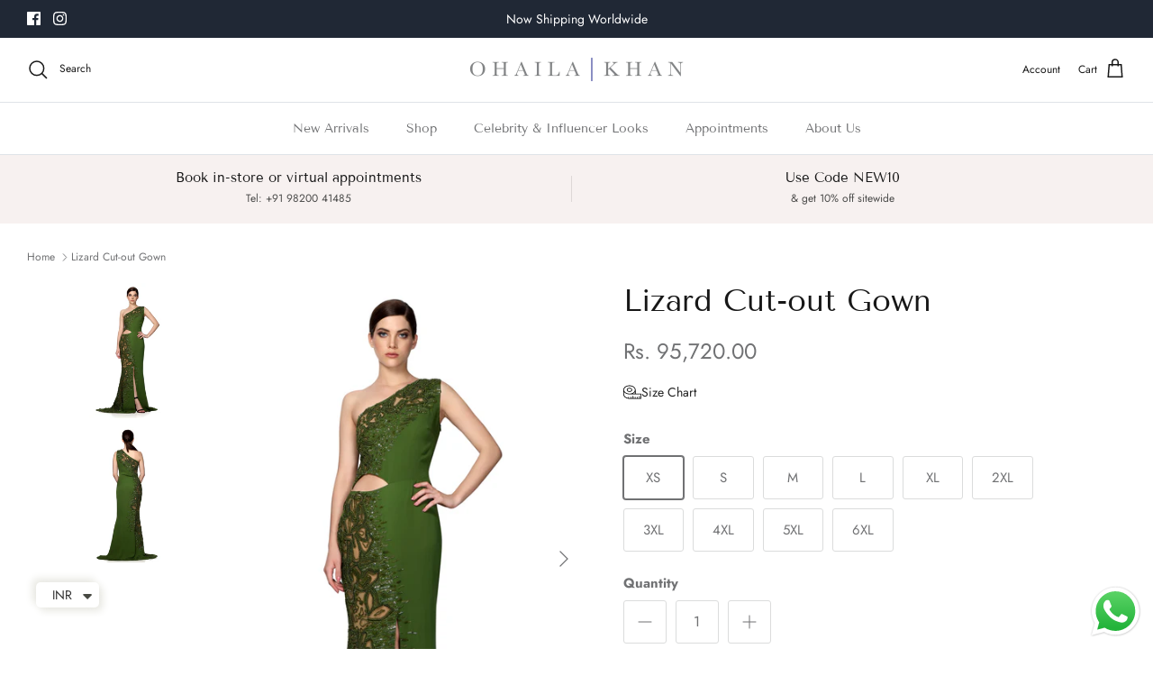

--- FILE ---
content_type: text/html; charset=utf-8
request_url: https://1.ohailakhan.com/products/lizard-cut-out-gown
body_size: 61730
content:
<!DOCTYPE html><html lang="en" dir="ltr">
<head>
   <!-- Gokwik theme code start -->

<link rel="dns-prefetch" href="https://pdp.gokwik.co/">
<link rel="dns-prefetch" href="https://api.gokwik.co">





  <script>
    window.gaTag = {ga4: "G-18NG9FRV7N"}
    window.merchantInfo  = {
            mid: "19o5i54xs4m7",
            environment: "production",
            type: "merchantInfo",
      		storeId: "49127555229",
      		fbpixel: "1669029333955452",
          }
    var productFormSelector = '';
    var cart = {"note":null,"attributes":{},"original_total_price":0,"total_price":0,"total_discount":0,"total_weight":0.0,"item_count":0,"items":[],"requires_shipping":false,"currency":"INR","items_subtotal_price":0,"cart_level_discount_applications":[],"checkout_charge_amount":0}
    var templateName = 'product'
  </script>

  <script src="https://pdp.gokwik.co/merchant-integration/build/merchant.integration.js?v4" defer></script>

  <script>
   const getCountryData = async() =>{
  const getCountry = await fetch("/browsing_context_suggestions.json");
  const response = await getCountry.json();
  const res = response?.detected_values?.country_name;
  const styleElement = document.createElement("style");
  let css = "";
  switch(res){
    case "India":
      //Enter Selector to disable Shopify and Third Part Button
      css = ".shopifycheckoutbtn{display:none !important;}";
      break;
    default:
      //Enter Gokwik Selector | Dont change it if it is same.
      css = "#gokwik-buy-now{ display : none !important;} .gokwik-checkout{ display : none !important;} .shopifycheckoutbtn{display:block !important;}";
      break;
  }
  styleElement.textContent = css;
  document.head.appendChild(styleElement);
}
document.addEventListener("DOMContentLoaded", getCountryData);
</script>

<script>
    if ('$' && '$' !== 'undefined') {
        const script = document.createElement('script');
        script.src = "https://www.googletagmanager.com/gtag/js?id="+ window.gaTag.ga4;
        script.defer = true;
        document.head.appendChild(script);
        window.dataLayer = window.dataLayer || [];
        function gtag(){dataLayer.push(arguments);}
        gtag('js', new Date());
        gtag('config', window.gaTag.ga4 ,{ 'groups': 'GA4' });
    }
  </script>



  <script>
    window.addEventListener('gokwikLoaded', e => {
    var buyNowButton = document.getElementById('gokwik-buy-now');
if (buyNowButton) {
    buyNowButton.disabled = false;
    buyNowButton.classList.remove('disabled');
}
      var gokwikCheckoutButtons = document.querySelectorAll('.gokwik-checkout button');
gokwikCheckoutButtons.forEach(function(button) {
    button.disabled = false;
    button.classList.remove('disabled');
});
    //Do Not Touch This Line
    let clicked = false;
    let gokwikAdsID = "";
    const gokwikCheckoutEnable = (arrayOfElement) => {
      if (arrayOfElement.length === 0) return null;
      if (arrayOfElement.length > 1) {
        arrayOfElement.forEach(data => {
          if (data) {
            let targetElement = document.querySelectorAll(data);
            if (targetElement.length >= 1) {
              targetElement.forEach(element => {
                
                element.addEventListener("click", () => {
                  if (!clicked && gokwikAdsID) {
                    clicked = true;
                    gtag('event', 'conversion', {
                      'send_to': gokwikAdsID.toString().trim(),
                      'value': 0.0,
                      'currency': '',
                      'transaction_id': ''
                    });
                  }
                });
              });
            }
          }
        });
      }
    };
    gokwikCheckoutEnable(["#gokwik-buy-now",".gokwik-checkout button"])
    gokwikSdk.on('modal_closed', ()=>{
        clicked = false;
    })

    const targetElement = document.querySelector("body");
      function debounce(func, delay) {
        let timeoutId;
        return function () {
          const context = this;
          const args = arguments;
          clearTimeout(timeoutId);
          timeoutId = setTimeout(function () {
            func.apply(context, args);
          }, delay);
        };
      }

      const observer = new MutationObserver(() => {
       const addToCartButton = document.querySelector("button[name='add']");
const gokwikBuyNowButton = document.getElementById('gokwik-buy-now');

if (addToCartButton && addToCartButton.disabled) {
    gokwikBuyNowButton?.setAttribute('disabled', 'disabled');
} else {
    gokwikBuyNowButton?.removeAttribute('disabled');
}
        debouncedMyTimer();
      });

      const debouncedMyTimer = debounce(() => {
        observer.disconnect();
        //Do Not Touch this function
    
        gokwikCheckoutEnable(["#gokwik-buy-now",".gokwik-checkout button"])
        var gokwikCheckoutButtons = document.querySelectorAll('.gokwik-checkout button');
gokwikCheckoutButtons.forEach(function(button) {
    button.disabled = false;
    button.classList.remove('disabled');
});
        observer.observe(targetElement, { childList: true, subtree: true });
      }, 700);

      const config = { childList: true, subtree: true };
      observer.observe(targetElement, config);
    });
  </script>



<style>
  
  .gokwik-checkout {
    width: 100%;
    display: flex;
    justify-content: center;
    flex-direction: column;
    align-items: end;
    margin-bottom: 10px;
  }
  .gokwik-checkout button {
    max-width:100%;
    width: 100%;
    border: none;
    display: flex;
    justify-content: center;
    align-items: center;
    background: #283142;
    position: relative;
    cursor: pointer;
    border-radius: 3px;
    padding: 5px 10px;
    height:45px;
  }
  #gokwik-buy-now.disabled, .gokwik-disabled{
    opacity:0.5;
    cursor: not-allowed;
    }
    .gokwik-checkout button:focus {
    outline: none;
  }
  .gokwik-checkout button > span {
    display: flex;
  }
  .gokwik-checkout button > span.btn-text {
    display: flex;
    flex-direction: column;
    color: #ffffff;
    align-items: flex-start;
  }
  .gokwik-checkout button > span.btn-text > span:last-child {
  	padding-top: 2px;
      font-size: 10px;
      line-height: 10px;
      text-transform: initial;
  }
  .gokwik-checkout button > span.btn-text > span:first-child {
     font-size: 15px;
     text-transform:uppercase;
     
     font-family:Futura;
  }
  .gokwik-checkout button > span.pay-opt-icon img:first-child {
    margin-right: 10px;
    margin-left: 10px;
  }
  /*   Additional */
  .gokwik-checkout button.disabled{
    opacity:0.5;
    cursor: not-allowed;
    }
  .gokwik-checkout button.disabled .addloadr#btn-loader{
     display: flex!important;
  }
    #gokwik-buy-now.disabled .addloadr#btn-loader{
     display: flex!important;
  }
      #gokwik-buy-now:disabled{
     cursor: not-allowed;
     opacity:0.5;
  }
  .shopifycheckoutbtn {
    
    width: 100%;
}




  

  
   #gokwik-buy-now {
     background: #283142;
     width: 100%;
     color: #ffffff;
     cursor: pointer;
     line-height: 1;
     border: none;
     padding: 15px 10px;
     font-size: 15px;
      margin-bottom: 10px;
     position:relative;
     display:flex;
     justify-content:center;
     align-items:center;
     gap:5px;
     height:45px;
     text-transform:uppercase;
     
     font-family:Futura;
     border-radius: 3px;

   }
   .quickbuy-container #gokwik-buy-now {
     display:none;
   }
   .pay-opt-icon{
     display:flex;
     justify-content:center;
     align-items:center;
     gap:5px;
   }


  
  /* Loader CSS */
    #btn-loader{
      display: none;
      position: absolute;
      top: 0;
      bottom: 0;
      left: 0;
      right: 0;
      justify-content: center;
      align-items: center;
      background:#283142;
      border-radius: 3px;

    }

  .cir-loader,
  .cir-loader:after {
    border-radius: 50%;
    width: 35px;
    height: 35px;
  }
  .cir-loader {
    margin: 6px auto;
    font-size: 10px;
    position: relative;
    text-indent: -9999em;
    border-top: 0.5em solid rgba(255, 255, 255, 0.2);
    border-right: 0.5em solid rgba(255, 255, 255, 0.2);
    border-bottom: 0.5em solid rgba(255, 255, 255, 0.2);
    border-left: 0.5em solid #ffffff;
    -webkit-transform: translateZ(0);
    -ms-transform: translateZ(0);
    transform: translateZ(0);
    -webkit-animation: load8 1.1s infinite linear;
    animation: load8 1.1s infinite linear;
  }
  @-webkit-keyframes load8 {
    0% {
      -webkit-transform: rotate(0deg);
      transform: rotate(0deg);
    }
    100% {
      -webkit-transform: rotate(360deg);
      transform: rotate(360deg);
    }
  }
  @keyframes load8 {
    0% {
      -webkit-transform: rotate(0deg);
      transform: rotate(0deg);
    }
    100% {
      -webkit-transform: rotate(360deg);
      transform: rotate(360deg);
    }
  }
</style>



<!-- Gokwik theme code End -->

  <!-- Symmetry 6.0.3 -->

  

  <!-- Avada Size Chart Script -->
 
<script src="//1.ohailakhan.com/cdn/shop/t/19/assets/size-chart-data.js?v=178068473674270903451758107154" defer='defer'></script>

    
    
  





<script>
  const AVADA_SC = {};
  AVADA_SC.product = {"id":6132449018033,"title":"Lizard Cut-out Gown","handle":"lizard-cut-out-gown","description":"\u003cp\u003e\u003cstrong\u003eCategory\u003c\/strong\u003e : Couture\u003c\/p\u003e\n\u003cp\u003e\u003cstrong\u003eFabric Details\u003c\/strong\u003e : Organza\u003c\/p\u003e\n\u003cp\u003e\u003cstrong\u003eNo. Of Components \u003c\/strong\u003e : 1 pc Set\u003c\/p\u003e\n\u003cp\u003e\u003cstrong\u003eColor\u003c\/strong\u003e : Lizard\u003c\/p\u003e\n\u003cp\u003e\u003cstrong\u003eDelivery Time\u003c\/strong\u003e : 4 Weeks\u003c\/p\u003e\n\u003cp\u003e\u003cstrong\u003eWash Care\u003c\/strong\u003e : Dry Clean Only\u003c\/p\u003e","published_at":"2020-12-12T13:56:02+05:30","created_at":"2020-12-11T17:00:57+05:30","vendor":"Ohaila khan","type":"Gowns","tags":["Category_Gowns","Colour_Green","Fabric_Organza"],"price":9572000,"price_min":9572000,"price_max":10720000,"available":true,"price_varies":true,"compare_at_price":null,"compare_at_price_min":0,"compare_at_price_max":0,"compare_at_price_varies":false,"variants":[{"id":37720650154161,"title":"XS","option1":"XS","option2":null,"option3":null,"sku":"OK\/786\/CH4","requires_shipping":true,"taxable":true,"featured_image":null,"available":true,"name":"Lizard Cut-out Gown - XS","public_title":"XS","options":["XS"],"price":9572000,"weight":0,"compare_at_price":null,"inventory_management":"shopify","barcode":"","requires_selling_plan":false,"selling_plan_allocations":[]},{"id":37720650186929,"title":"S","option1":"S","option2":null,"option3":null,"sku":"OK\/786\/CH4","requires_shipping":true,"taxable":true,"featured_image":null,"available":true,"name":"Lizard Cut-out Gown - S","public_title":"S","options":["S"],"price":9572000,"weight":0,"compare_at_price":null,"inventory_management":"shopify","barcode":"","requires_selling_plan":false,"selling_plan_allocations":[]},{"id":37720650219697,"title":"M","option1":"M","option2":null,"option3":null,"sku":"OK\/786\/CH4","requires_shipping":true,"taxable":true,"featured_image":null,"available":true,"name":"Lizard Cut-out Gown - M","public_title":"M","options":["M"],"price":9572000,"weight":0,"compare_at_price":null,"inventory_management":"shopify","barcode":"","requires_selling_plan":false,"selling_plan_allocations":[]},{"id":37720650252465,"title":"L","option1":"L","option2":null,"option3":null,"sku":"OK\/786\/CH4","requires_shipping":true,"taxable":true,"featured_image":null,"available":true,"name":"Lizard Cut-out Gown - L","public_title":"L","options":["L"],"price":9572000,"weight":0,"compare_at_price":null,"inventory_management":"shopify","barcode":"","requires_selling_plan":false,"selling_plan_allocations":[]},{"id":37720650285233,"title":"XL","option1":"XL","option2":null,"option3":null,"sku":"OK\/786\/CH4","requires_shipping":true,"taxable":true,"featured_image":null,"available":true,"name":"Lizard Cut-out Gown - XL","public_title":"XL","options":["XL"],"price":9572000,"weight":0,"compare_at_price":null,"inventory_management":"shopify","barcode":"","requires_selling_plan":false,"selling_plan_allocations":[]},{"id":37720650318001,"title":"2XL","option1":"2XL","option2":null,"option3":null,"sku":"OK\/786\/CH4","requires_shipping":true,"taxable":true,"featured_image":null,"available":true,"name":"Lizard Cut-out Gown - 2XL","public_title":"2XL","options":["2XL"],"price":10337000,"weight":0,"compare_at_price":null,"inventory_management":"shopify","barcode":"","requires_selling_plan":false,"selling_plan_allocations":[]},{"id":37720650350769,"title":"3XL","option1":"3XL","option2":null,"option3":null,"sku":"OK\/786\/CH4","requires_shipping":true,"taxable":true,"featured_image":null,"available":true,"name":"Lizard Cut-out Gown - 3XL","public_title":"3XL","options":["3XL"],"price":10337000,"weight":0,"compare_at_price":null,"inventory_management":"shopify","barcode":"","requires_selling_plan":false,"selling_plan_allocations":[]},{"id":37720650383537,"title":"4XL","option1":"4XL","option2":null,"option3":null,"sku":"OK\/786\/CH4","requires_shipping":true,"taxable":true,"featured_image":null,"available":true,"name":"Lizard Cut-out Gown - 4XL","public_title":"4XL","options":["4XL"],"price":10720000,"weight":0,"compare_at_price":null,"inventory_management":"shopify","barcode":"","requires_selling_plan":false,"selling_plan_allocations":[]},{"id":37720650416305,"title":"5XL","option1":"5XL","option2":null,"option3":null,"sku":"OK\/786\/CH4","requires_shipping":true,"taxable":true,"featured_image":null,"available":true,"name":"Lizard Cut-out Gown - 5XL","public_title":"5XL","options":["5XL"],"price":10720000,"weight":0,"compare_at_price":null,"inventory_management":"shopify","barcode":"","requires_selling_plan":false,"selling_plan_allocations":[]},{"id":37720650449073,"title":"6XL","option1":"6XL","option2":null,"option3":null,"sku":"OK\/786\/CH4","requires_shipping":true,"taxable":true,"featured_image":null,"available":true,"name":"Lizard Cut-out Gown - 6XL","public_title":"6XL","options":["6XL"],"price":10720000,"weight":0,"compare_at_price":null,"inventory_management":"shopify","barcode":"","requires_selling_plan":false,"selling_plan_allocations":[]}],"images":["\/\/1.ohailakhan.com\/cdn\/shop\/products\/344A9596.jpg?v=1608963105","\/\/1.ohailakhan.com\/cdn\/shop\/products\/344A9605.jpg?v=1608963111"],"featured_image":"\/\/1.ohailakhan.com\/cdn\/shop\/products\/344A9596.jpg?v=1608963105","options":["Size"],"media":[{"alt":null,"id":15300295098545,"position":1,"preview_image":{"aspect_ratio":0.667,"height":2400,"width":1600,"src":"\/\/1.ohailakhan.com\/cdn\/shop\/products\/344A9596.jpg?v=1608963105"},"aspect_ratio":0.667,"height":2400,"media_type":"image","src":"\/\/1.ohailakhan.com\/cdn\/shop\/products\/344A9596.jpg?v=1608963105","width":1600},{"alt":null,"id":15300295524529,"position":2,"preview_image":{"aspect_ratio":0.667,"height":2400,"width":1600,"src":"\/\/1.ohailakhan.com\/cdn\/shop\/products\/344A9605.jpg?v=1608963111"},"aspect_ratio":0.667,"height":2400,"media_type":"image","src":"\/\/1.ohailakhan.com\/cdn\/shop\/products\/344A9605.jpg?v=1608963111","width":1600}],"requires_selling_plan":false,"selling_plan_groups":[],"content":"\u003cp\u003e\u003cstrong\u003eCategory\u003c\/strong\u003e : Couture\u003c\/p\u003e\n\u003cp\u003e\u003cstrong\u003eFabric Details\u003c\/strong\u003e : Organza\u003c\/p\u003e\n\u003cp\u003e\u003cstrong\u003eNo. Of Components \u003c\/strong\u003e : 1 pc Set\u003c\/p\u003e\n\u003cp\u003e\u003cstrong\u003eColor\u003c\/strong\u003e : Lizard\u003c\/p\u003e\n\u003cp\u003e\u003cstrong\u003eDelivery Time\u003c\/strong\u003e : 4 Weeks\u003c\/p\u003e\n\u003cp\u003e\u003cstrong\u003eWash Care\u003c\/strong\u003e : Dry Clean Only\u003c\/p\u003e"};
  AVADA_SC.template = "product";
  AVADA_SC.collections = [];
  AVADA_SC.collectionsName = [];
  AVADA_SC.collectionId = "";
  
    AVADA_SC.collections.push(`292114596017`);
    AVADA_SC.collectionsName.push(`All Products`);
  
    AVADA_SC.collections.push(`344835981489`);
    AVADA_SC.collectionsName.push(`Demi Couture / Couture`);
  
    AVADA_SC.collections.push(`232516059313`);
    AVADA_SC.collectionsName.push(`Gowns`);
  
    AVADA_SC.collections.push(`234456449201`);
    AVADA_SC.collectionsName.push(`Paris Fashion Week`);
  
    AVADA_SC.collections.push(`300739264689`);
    AVADA_SC.collectionsName.push(`Westernwear`);
  
  AVADA_SC.branding = false
</script>

  <!-- /Avada Size Chart Script -->

<title>
    Lizard Cut-out Gown &ndash; Ohaila Khan
  </title>

  <meta charset="utf-8" />
<meta name="viewport" content="width=device-width,initial-scale=1.0" />
<meta http-equiv="X-UA-Compatible" content="IE=edge">

<link rel="preconnect" href="https://cdn.shopify.com" crossorigin>
<link rel="preconnect" href="https://fonts.shopify.com" crossorigin>
<link rel="preconnect" href="https://monorail-edge.shopifysvc.com"><link rel="preload" as="font" href="//1.ohailakhan.com/cdn/fonts/jost/jost_n4.d47a1b6347ce4a4c9f437608011273009d91f2b7.woff2" type="font/woff2" crossorigin><link rel="preload" as="font" href="//1.ohailakhan.com/cdn/fonts/tenor_sans/tenorsans_n4.966071a72c28462a9256039d3e3dc5b0cf314f65.woff2" type="font/woff2" crossorigin><link rel="preload" as="font" href="//1.ohailakhan.com/cdn/fonts/tenor_sans/tenorsans_n4.966071a72c28462a9256039d3e3dc5b0cf314f65.woff2" type="font/woff2" crossorigin><link rel="preload" as="font" href="//1.ohailakhan.com/cdn/fonts/jost/jost_n4.d47a1b6347ce4a4c9f437608011273009d91f2b7.woff2" type="font/woff2" crossorigin><link rel="preload" href="//1.ohailakhan.com/cdn/shop/t/19/assets/vendor.min.js?v=11589511144441591071758107154" as="script">
<link rel="preload" href="//1.ohailakhan.com/cdn/shop/t/19/assets/theme.js?v=6944636186429986291758107154" as="script"><link rel="canonical" href="https://1.ohailakhan.com/products/lizard-cut-out-gown" /><link rel="icon" href="//1.ohailakhan.com/cdn/shop/files/32X32_Logo.png?crop=center&height=48&v=1709105139&width=48" type="image/png"><meta name="description" content="Category : Couture Fabric Details : Organza No. Of Components : 1 pc Set Color : Lizard Delivery Time : 4 Weeks Wash Care : Dry Clean Only">
<style>
    @font-face {
  font-family: Jost;
  font-weight: 400;
  font-style: normal;
  font-display: fallback;
  src: url("//1.ohailakhan.com/cdn/fonts/jost/jost_n4.d47a1b6347ce4a4c9f437608011273009d91f2b7.woff2") format("woff2"),
       url("//1.ohailakhan.com/cdn/fonts/jost/jost_n4.791c46290e672b3f85c3d1c651ef2efa3819eadd.woff") format("woff");
}

    @font-face {
  font-family: Jost;
  font-weight: 700;
  font-style: normal;
  font-display: fallback;
  src: url("//1.ohailakhan.com/cdn/fonts/jost/jost_n7.921dc18c13fa0b0c94c5e2517ffe06139c3615a3.woff2") format("woff2"),
       url("//1.ohailakhan.com/cdn/fonts/jost/jost_n7.cbfc16c98c1e195f46c536e775e4e959c5f2f22b.woff") format("woff");
}

    @font-face {
  font-family: Jost;
  font-weight: 500;
  font-style: normal;
  font-display: fallback;
  src: url("//1.ohailakhan.com/cdn/fonts/jost/jost_n5.7c8497861ffd15f4e1284cd221f14658b0e95d61.woff2") format("woff2"),
       url("//1.ohailakhan.com/cdn/fonts/jost/jost_n5.fb6a06896db583cc2df5ba1b30d9c04383119dd9.woff") format("woff");
}

    @font-face {
  font-family: Jost;
  font-weight: 400;
  font-style: italic;
  font-display: fallback;
  src: url("//1.ohailakhan.com/cdn/fonts/jost/jost_i4.b690098389649750ada222b9763d55796c5283a5.woff2") format("woff2"),
       url("//1.ohailakhan.com/cdn/fonts/jost/jost_i4.fd766415a47e50b9e391ae7ec04e2ae25e7e28b0.woff") format("woff");
}

    @font-face {
  font-family: Jost;
  font-weight: 700;
  font-style: italic;
  font-display: fallback;
  src: url("//1.ohailakhan.com/cdn/fonts/jost/jost_i7.d8201b854e41e19d7ed9b1a31fe4fe71deea6d3f.woff2") format("woff2"),
       url("//1.ohailakhan.com/cdn/fonts/jost/jost_i7.eae515c34e26b6c853efddc3fc0c552e0de63757.woff") format("woff");
}

    @font-face {
  font-family: "Tenor Sans";
  font-weight: 400;
  font-style: normal;
  font-display: fallback;
  src: url("//1.ohailakhan.com/cdn/fonts/tenor_sans/tenorsans_n4.966071a72c28462a9256039d3e3dc5b0cf314f65.woff2") format("woff2"),
       url("//1.ohailakhan.com/cdn/fonts/tenor_sans/tenorsans_n4.2282841d948f9649ba5c3cad6ea46df268141820.woff") format("woff");
}

    @font-face {
  font-family: Jost;
  font-weight: 400;
  font-style: normal;
  font-display: fallback;
  src: url("//1.ohailakhan.com/cdn/fonts/jost/jost_n4.d47a1b6347ce4a4c9f437608011273009d91f2b7.woff2") format("woff2"),
       url("//1.ohailakhan.com/cdn/fonts/jost/jost_n4.791c46290e672b3f85c3d1c651ef2efa3819eadd.woff") format("woff");
}

    @font-face {
  font-family: "Tenor Sans";
  font-weight: 400;
  font-style: normal;
  font-display: fallback;
  src: url("//1.ohailakhan.com/cdn/fonts/tenor_sans/tenorsans_n4.966071a72c28462a9256039d3e3dc5b0cf314f65.woff2") format("woff2"),
       url("//1.ohailakhan.com/cdn/fonts/tenor_sans/tenorsans_n4.2282841d948f9649ba5c3cad6ea46df268141820.woff") format("woff");
}

    
  </style>

  <meta property="og:site_name" content="Ohaila Khan">
<meta property="og:url" content="https://1.ohailakhan.com/products/lizard-cut-out-gown">
<meta property="og:title" content="Lizard Cut-out Gown">
<meta property="og:type" content="product">
<meta property="og:description" content="Category : Couture Fabric Details : Organza No. Of Components : 1 pc Set Color : Lizard Delivery Time : 4 Weeks Wash Care : Dry Clean Only"><meta property="og:image" content="http://1.ohailakhan.com/cdn/shop/products/344A9596_1200x1200.jpg?v=1608963105">
  <meta property="og:image:secure_url" content="https://1.ohailakhan.com/cdn/shop/products/344A9596_1200x1200.jpg?v=1608963105">
  <meta property="og:image:width" content="1600">
  <meta property="og:image:height" content="2400"><meta property="og:price:amount" content="95,720.00">
  <meta property="og:price:currency" content="INR"><meta name="twitter:card" content="summary_large_image">
<meta name="twitter:title" content="Lizard Cut-out Gown">
<meta name="twitter:description" content="Category : Couture Fabric Details : Organza No. Of Components : 1 pc Set Color : Lizard Delivery Time : 4 Weeks Wash Care : Dry Clean Only">


  <link href="//1.ohailakhan.com/cdn/shop/t/19/assets/styles.css?v=153170149107562072421759503281" rel="stylesheet" type="text/css" media="all" />
<script>
    window.theme = window.theme || {};
    theme.money_format_with_product_code_preference = "\u003cspan class=money\u003eRs. {{amount}}\u003c\/span\u003e";
    theme.money_format_with_cart_code_preference = "\u003cspan class=money\u003eRs. {{amount}}\u003c\/span\u003e";
    theme.money_format = "\u003cspan class=money\u003eRs. {{amount}}\u003c\/span\u003e";
    theme.strings = {
      previous: "Previous",
      next: "Next",
      addressError: "Error looking up that address",
      addressNoResults: "No results for that address",
      addressQueryLimit: "You have exceeded the Google API usage limit. Consider upgrading to a \u003ca href=\"https:\/\/developers.google.com\/maps\/premium\/usage-limits\"\u003ePremium Plan\u003c\/a\u003e.",
      authError: "There was a problem authenticating your Google Maps API Key.",
      icon_labels_left: "Left",
      icon_labels_right: "Right",
      icon_labels_down: "Down",
      icon_labels_close: "Close",
      icon_labels_plus: "Plus",
      imageSlider: "Image slider",
      cart_terms_confirmation: "You must agree to the terms and conditions before continuing.",
      cart_general_quantity_too_high: "You can only have [QUANTITY] in your cart",
      products_listing_from: "From",
      layout_live_search_see_all: "See all results",
      products_product_add_to_cart: "Add to Cart",
      products_variant_no_stock: "Sold out",
      products_variant_non_existent: "Unavailable",
      products_product_pick_a: "Pick a",
      general_navigation_menu_toggle_aria_label: "Toggle menu",
      general_accessibility_labels_close: "Close",
      products_product_added_to_cart: "Added to cart",
      general_quick_search_pages: "Pages",
      general_quick_search_no_results: "Sorry, we couldn\u0026#39;t find any results",
      collections_general_see_all_subcollections: "See all..."
    };
    theme.routes = {
      cart_url: '/cart',
      cart_add_url: '/cart/add.js',
      cart_update_url: '/cart/update.js',
      predictive_search_url: '/search/suggest'
    };
    theme.settings = {
      cart_type: "drawer",
      after_add_to_cart: "notification",
      quickbuy_style: "button",
      avoid_orphans: true
    };
    document.documentElement.classList.add('js');
  </script>

  <script src="//1.ohailakhan.com/cdn/shop/t/19/assets/vendor.min.js?v=11589511144441591071758107154" defer="defer"></script>
  <script src="//1.ohailakhan.com/cdn/shop/t/19/assets/theme.js?v=6944636186429986291758107154" defer="defer"></script>

  <script>window.performance && window.performance.mark && window.performance.mark('shopify.content_for_header.start');</script><meta name="google-site-verification" content="sFswIHQnEeJJA4yoIXIa9P_z49A7-Beup9r2gbfa-Ck">
<meta id="shopify-digital-wallet" name="shopify-digital-wallet" content="/49127555229/digital_wallets/dialog">
<meta id="in-context-paypal-metadata" data-shop-id="49127555229" data-venmo-supported="false" data-environment="production" data-locale="en_US" data-paypal-v4="true" data-currency="INR">
<link rel="alternate" type="application/json+oembed" href="https://1.ohailakhan.com/products/lizard-cut-out-gown.oembed">
<script async="async" src="/checkouts/internal/preloads.js?locale=en-IN"></script>
<script id="shopify-features" type="application/json">{"accessToken":"d557c4539280f75cca99fdbe4805c77a","betas":["rich-media-storefront-analytics"],"domain":"1.ohailakhan.com","predictiveSearch":true,"shopId":49127555229,"locale":"en"}</script>
<script>var Shopify = Shopify || {};
Shopify.shop = "ohaila-khan.myshopify.com";
Shopify.locale = "en";
Shopify.currency = {"active":"INR","rate":"1.0"};
Shopify.country = "IN";
Shopify.theme = {"name":"Gokwik Theme 17th Sept 2025","id":147216564401,"schema_name":"Symmetry","schema_version":"6.0.3","theme_store_id":null,"role":"main"};
Shopify.theme.handle = "null";
Shopify.theme.style = {"id":null,"handle":null};
Shopify.cdnHost = "1.ohailakhan.com/cdn";
Shopify.routes = Shopify.routes || {};
Shopify.routes.root = "/";</script>
<script type="module">!function(o){(o.Shopify=o.Shopify||{}).modules=!0}(window);</script>
<script>!function(o){function n(){var o=[];function n(){o.push(Array.prototype.slice.apply(arguments))}return n.q=o,n}var t=o.Shopify=o.Shopify||{};t.loadFeatures=n(),t.autoloadFeatures=n()}(window);</script>
<script id="shop-js-analytics" type="application/json">{"pageType":"product"}</script>
<script defer="defer" async type="module" src="//1.ohailakhan.com/cdn/shopifycloud/shop-js/modules/v2/client.init-shop-cart-sync_BT-GjEfc.en.esm.js"></script>
<script defer="defer" async type="module" src="//1.ohailakhan.com/cdn/shopifycloud/shop-js/modules/v2/chunk.common_D58fp_Oc.esm.js"></script>
<script defer="defer" async type="module" src="//1.ohailakhan.com/cdn/shopifycloud/shop-js/modules/v2/chunk.modal_xMitdFEc.esm.js"></script>
<script type="module">
  await import("//1.ohailakhan.com/cdn/shopifycloud/shop-js/modules/v2/client.init-shop-cart-sync_BT-GjEfc.en.esm.js");
await import("//1.ohailakhan.com/cdn/shopifycloud/shop-js/modules/v2/chunk.common_D58fp_Oc.esm.js");
await import("//1.ohailakhan.com/cdn/shopifycloud/shop-js/modules/v2/chunk.modal_xMitdFEc.esm.js");

  window.Shopify.SignInWithShop?.initShopCartSync?.({"fedCMEnabled":true,"windoidEnabled":true});

</script>
<script>(function() {
  var isLoaded = false;
  function asyncLoad() {
    if (isLoaded) return;
    isLoaded = true;
    var urls = ["https:\/\/sizechart.apps.avada.io\/scripttag\/avada-size-chart.min.js?shop=ohaila-khan.myshopify.com"];
    for (var i = 0; i < urls.length; i++) {
      var s = document.createElement('script');
      s.type = 'text/javascript';
      s.async = true;
      s.src = urls[i];
      var x = document.getElementsByTagName('script')[0];
      x.parentNode.insertBefore(s, x);
    }
  };
  if(window.attachEvent) {
    window.attachEvent('onload', asyncLoad);
  } else {
    window.addEventListener('load', asyncLoad, false);
  }
})();</script>
<script id="__st">var __st={"a":49127555229,"offset":19800,"reqid":"e8d699ea-29d9-4a39-b710-9d0749236bd5-1769111242","pageurl":"1.ohailakhan.com\/products\/lizard-cut-out-gown","u":"befd407b4a43","p":"product","rtyp":"product","rid":6132449018033};</script>
<script>window.ShopifyPaypalV4VisibilityTracking = true;</script>
<script id="captcha-bootstrap">!function(){'use strict';const t='contact',e='account',n='new_comment',o=[[t,t],['blogs',n],['comments',n],[t,'customer']],c=[[e,'customer_login'],[e,'guest_login'],[e,'recover_customer_password'],[e,'create_customer']],r=t=>t.map((([t,e])=>`form[action*='/${t}']:not([data-nocaptcha='true']) input[name='form_type'][value='${e}']`)).join(','),a=t=>()=>t?[...document.querySelectorAll(t)].map((t=>t.form)):[];function s(){const t=[...o],e=r(t);return a(e)}const i='password',u='form_key',d=['recaptcha-v3-token','g-recaptcha-response','h-captcha-response',i],f=()=>{try{return window.sessionStorage}catch{return}},m='__shopify_v',_=t=>t.elements[u];function p(t,e,n=!1){try{const o=window.sessionStorage,c=JSON.parse(o.getItem(e)),{data:r}=function(t){const{data:e,action:n}=t;return t[m]||n?{data:e,action:n}:{data:t,action:n}}(c);for(const[e,n]of Object.entries(r))t.elements[e]&&(t.elements[e].value=n);n&&o.removeItem(e)}catch(o){console.error('form repopulation failed',{error:o})}}const l='form_type',E='cptcha';function T(t){t.dataset[E]=!0}const w=window,h=w.document,L='Shopify',v='ce_forms',y='captcha';let A=!1;((t,e)=>{const n=(g='f06e6c50-85a8-45c8-87d0-21a2b65856fe',I='https://cdn.shopify.com/shopifycloud/storefront-forms-hcaptcha/ce_storefront_forms_captcha_hcaptcha.v1.5.2.iife.js',D={infoText:'Protected by hCaptcha',privacyText:'Privacy',termsText:'Terms'},(t,e,n)=>{const o=w[L][v],c=o.bindForm;if(c)return c(t,g,e,D).then(n);var r;o.q.push([[t,g,e,D],n]),r=I,A||(h.body.append(Object.assign(h.createElement('script'),{id:'captcha-provider',async:!0,src:r})),A=!0)});var g,I,D;w[L]=w[L]||{},w[L][v]=w[L][v]||{},w[L][v].q=[],w[L][y]=w[L][y]||{},w[L][y].protect=function(t,e){n(t,void 0,e),T(t)},Object.freeze(w[L][y]),function(t,e,n,w,h,L){const[v,y,A,g]=function(t,e,n){const i=e?o:[],u=t?c:[],d=[...i,...u],f=r(d),m=r(i),_=r(d.filter((([t,e])=>n.includes(e))));return[a(f),a(m),a(_),s()]}(w,h,L),I=t=>{const e=t.target;return e instanceof HTMLFormElement?e:e&&e.form},D=t=>v().includes(t);t.addEventListener('submit',(t=>{const e=I(t);if(!e)return;const n=D(e)&&!e.dataset.hcaptchaBound&&!e.dataset.recaptchaBound,o=_(e),c=g().includes(e)&&(!o||!o.value);(n||c)&&t.preventDefault(),c&&!n&&(function(t){try{if(!f())return;!function(t){const e=f();if(!e)return;const n=_(t);if(!n)return;const o=n.value;o&&e.removeItem(o)}(t);const e=Array.from(Array(32),(()=>Math.random().toString(36)[2])).join('');!function(t,e){_(t)||t.append(Object.assign(document.createElement('input'),{type:'hidden',name:u})),t.elements[u].value=e}(t,e),function(t,e){const n=f();if(!n)return;const o=[...t.querySelectorAll(`input[type='${i}']`)].map((({name:t})=>t)),c=[...d,...o],r={};for(const[a,s]of new FormData(t).entries())c.includes(a)||(r[a]=s);n.setItem(e,JSON.stringify({[m]:1,action:t.action,data:r}))}(t,e)}catch(e){console.error('failed to persist form',e)}}(e),e.submit())}));const S=(t,e)=>{t&&!t.dataset[E]&&(n(t,e.some((e=>e===t))),T(t))};for(const o of['focusin','change'])t.addEventListener(o,(t=>{const e=I(t);D(e)&&S(e,y())}));const B=e.get('form_key'),M=e.get(l),P=B&&M;t.addEventListener('DOMContentLoaded',(()=>{const t=y();if(P)for(const e of t)e.elements[l].value===M&&p(e,B);[...new Set([...A(),...v().filter((t=>'true'===t.dataset.shopifyCaptcha))])].forEach((e=>S(e,t)))}))}(h,new URLSearchParams(w.location.search),n,t,e,['guest_login'])})(!0,!0)}();</script>
<script integrity="sha256-4kQ18oKyAcykRKYeNunJcIwy7WH5gtpwJnB7kiuLZ1E=" data-source-attribution="shopify.loadfeatures" defer="defer" src="//1.ohailakhan.com/cdn/shopifycloud/storefront/assets/storefront/load_feature-a0a9edcb.js" crossorigin="anonymous"></script>
<script data-source-attribution="shopify.dynamic_checkout.dynamic.init">var Shopify=Shopify||{};Shopify.PaymentButton=Shopify.PaymentButton||{isStorefrontPortableWallets:!0,init:function(){window.Shopify.PaymentButton.init=function(){};var t=document.createElement("script");t.src="https://1.ohailakhan.com/cdn/shopifycloud/portable-wallets/latest/portable-wallets.en.js",t.type="module",document.head.appendChild(t)}};
</script>
<script data-source-attribution="shopify.dynamic_checkout.buyer_consent">
  function portableWalletsHideBuyerConsent(e){var t=document.getElementById("shopify-buyer-consent"),n=document.getElementById("shopify-subscription-policy-button");t&&n&&(t.classList.add("hidden"),t.setAttribute("aria-hidden","true"),n.removeEventListener("click",e))}function portableWalletsShowBuyerConsent(e){var t=document.getElementById("shopify-buyer-consent"),n=document.getElementById("shopify-subscription-policy-button");t&&n&&(t.classList.remove("hidden"),t.removeAttribute("aria-hidden"),n.addEventListener("click",e))}window.Shopify?.PaymentButton&&(window.Shopify.PaymentButton.hideBuyerConsent=portableWalletsHideBuyerConsent,window.Shopify.PaymentButton.showBuyerConsent=portableWalletsShowBuyerConsent);
</script>
<script>
  function portableWalletsCleanup(e){e&&e.src&&console.error("Failed to load portable wallets script "+e.src);var t=document.querySelectorAll("shopify-accelerated-checkout .shopify-payment-button__skeleton, shopify-accelerated-checkout-cart .wallet-cart-button__skeleton"),e=document.getElementById("shopify-buyer-consent");for(let e=0;e<t.length;e++)t[e].remove();e&&e.remove()}function portableWalletsNotLoadedAsModule(e){e instanceof ErrorEvent&&"string"==typeof e.message&&e.message.includes("import.meta")&&"string"==typeof e.filename&&e.filename.includes("portable-wallets")&&(window.removeEventListener("error",portableWalletsNotLoadedAsModule),window.Shopify.PaymentButton.failedToLoad=e,"loading"===document.readyState?document.addEventListener("DOMContentLoaded",window.Shopify.PaymentButton.init):window.Shopify.PaymentButton.init())}window.addEventListener("error",portableWalletsNotLoadedAsModule);
</script>

<script type="module" src="https://1.ohailakhan.com/cdn/shopifycloud/portable-wallets/latest/portable-wallets.en.js" onError="portableWalletsCleanup(this)" crossorigin="anonymous"></script>
<script nomodule>
  document.addEventListener("DOMContentLoaded", portableWalletsCleanup);
</script>

<link id="shopify-accelerated-checkout-styles" rel="stylesheet" media="screen" href="https://1.ohailakhan.com/cdn/shopifycloud/portable-wallets/latest/accelerated-checkout-backwards-compat.css" crossorigin="anonymous">
<style id="shopify-accelerated-checkout-cart">
        #shopify-buyer-consent {
  margin-top: 1em;
  display: inline-block;
  width: 100%;
}

#shopify-buyer-consent.hidden {
  display: none;
}

#shopify-subscription-policy-button {
  background: none;
  border: none;
  padding: 0;
  text-decoration: underline;
  font-size: inherit;
  cursor: pointer;
}

#shopify-subscription-policy-button::before {
  box-shadow: none;
}

      </style>
<script id="sections-script" data-sections="product-recommendations" defer="defer" src="//1.ohailakhan.com/cdn/shop/t/19/compiled_assets/scripts.js?v=3744"></script>
<script>window.performance && window.performance.mark && window.performance.mark('shopify.content_for_header.end');</script>

  <style>
    .globo-form-control input, .globo-form-control textarea, .globo-form-control select {
        border: 1px solid #f1f1f1;
    }
    .globo-form-control input:hover, .globo-form-control textarea:hover, .globo-form-control select:hover {
        border: 1px rgb(176,177,178) solid;
    }
    .globo-form-control input:focus, .globo-form-control textarea:focus, .globo-form-control select:focus {
        border: 1px rgb(112,113,115) solid
    }
    
  </style>
  <script>
    document.addEventListener('DOMContentLoaded', function() {
      // Find all elements with the class .openEnquiryForm
      var openEnquiryButtons = document.querySelectorAll('.openEnquiryForm');
      // Find the element with the ID formbuilderEnquiryForm
      var formbuilderEnquiryForm = document.getElementById('formbuilderEnquiryForm');
      // Add a click event listener to each .openEnquiryForm element
      if (openEnquiryButtons) {
        openEnquiryButtons.forEach(function(button) {
          button.addEventListener('click', function(event) {
            event.preventDefault();
            var dataTitle = button.getAttribute('data-title');
            // Trigger a click event on the #formbuilderEnquiryForm element
            if (formbuilderEnquiryForm) {
              formbuilderEnquiryForm.click();
              var hiddenInput = document.getElementById('hidden-1');
              if (hiddenInput) {
                hiddenInput.value = dataTitle;
              }else{
                setTimeout(function(){
                    hiddenInput = document.getElementById('hidden-1');
                    if (hiddenInput) {
                      hiddenInput.value = dataTitle;
                    }
                },500);
              }
            }
          });
        });
      }
    });
  </script>
  <button style="display: none;" class="globo-formbuilder-open" id="formbuilderEnquiryForm" data-id="MTE1MzMz">Enquiry Form</button>


<script type="text/javascript">
    (function(c,l,a,r,i,t,y){
        c[a]=c[a]||function(){(c[a].q=c[a].q||[]).push(arguments)};
        t=l.createElement(r);t.async=1;t.src="https://www.clarity.ms/tag/"+i;
        y=l.getElementsByTagName(r)[0];y.parentNode.insertBefore(t,y);
    })(window, document, "clarity", "script", "o50q4vgiuk");
</script>
  
<!-- BEGIN app block: shopify://apps/powerful-form-builder/blocks/app-embed/e4bcb1eb-35b2-42e6-bc37-bfe0e1542c9d --><script type="text/javascript" hs-ignore data-cookieconsent="ignore">
  var Globo = Globo || {};
  var globoFormbuilderRecaptchaInit = function(){};
  var globoFormbuilderHcaptchaInit = function(){};
  window.Globo.FormBuilder = window.Globo.FormBuilder || {};
  window.Globo.FormBuilder.shop = {"configuration":{"money_format":"<span class=\"money conversion-bear-money\">₹ {{amount}}</span>"},"pricing":{"features":{"bulkOrderForm":true,"cartForm":true,"fileUpload":30,"removeCopyright":true,"restrictedEmailDomains":true}},"settings":{"copyright":"Powered by <a href=\"https://globosoftware.net\" target=\"_blank\">Globo</a> <a href=\"https://apps.shopify.com/form-builder-contact-form\" target=\"_blank\">Contact Form</a>","hideWaterMark":false,"reCaptcha":{"recaptchaType":"v2","siteKey":"6LeEE-IZAAAAAAXvfBJg15JxylpFK10jpfan5Byn","languageCode":"en"},"scrollTop":false,"customCssCode":"","customCssEnabled":false,"additionalColumns":[]},"encryption_form_id":0,"url":"https://form.globosoftware.net/","CDN_URL":"https://dxo9oalx9qc1s.cloudfront.net"};

  if(window.Globo.FormBuilder.shop.settings.customCssEnabled && window.Globo.FormBuilder.shop.settings.customCssCode){
    const customStyle = document.createElement('style');
    customStyle.type = 'text/css';
    customStyle.innerHTML = window.Globo.FormBuilder.shop.settings.customCssCode;
    document.head.appendChild(customStyle);
  }

  window.Globo.FormBuilder.forms = [];
    
      
      
      
      window.Globo.FormBuilder.forms[25479] = {"25479":{"header":{"active":true,"title":"Contact us","description":"Leave your message and we'll get back to you shortly."},"elements":[{"id":"name","type":"name","label":"Name","placeholder":"","description":"","limitCharacters":false,"characters":100,"required":true,"columnWidth":50},{"id":"email","type":"email","label":"Email","placeholder":"Email","description":"","limitCharacters":false,"characters":100,"required":true,"columnWidth":50},{"id":"phone","type":"phone","label":"Mobile Number:","placeholder":"","description":"","validatePhone":false,"defaultCountryCode":"us","limitCharacters":false,"characters":100,"required":true,"columnWidth":50},{"id":"country","type":"country","label":"Country :","placeholder":"Please select","options":"Afghanistan\nAland Islands\nAlbania\nAlgeria\nAndorra\nAngola\nAnguilla\nAntigua And Barbuda\nArgentina\nArmenia\nAruba\nAustralia\nAustria\nAzerbaijan\nBahamas\nBahrain\nBangladesh\nBarbados\nBelarus\nBelgium\nBelize\nBenin\nBermuda\nBhutan\nBolivia\nBosnia And Herzegovina\nBotswana\nBouvet Island\nBrazil\nBritish Indian Ocean Territory\nVirgin Islands, British\nBrunei\nBulgaria\nBurkina Faso\nBurundi\nCambodia\nRepublic of Cameroon\nCanada\nCape Verde\nCaribbean Netherlands\nCayman Islands\nCentral African Republic\nChad\nChile\nChina\nChristmas Island\nCocos (Keeling) Islands\nColombia\nComoros\nCongo\nCongo, The Democratic Republic Of The\nCook Islands\nCosta Rica\nCroatia\nCuba\nCuraçao\nCyprus\nCzech Republic\nCôte d'Ivoire\nDenmark\nDjibouti\nDominica\nDominican Republic\nEcuador\nEgypt\nEl Salvador\nEquatorial Guinea\nEritrea\nEstonia\nEswatini\nEthiopia\nFalkland Islands (Malvinas)\nFaroe Islands\nFiji\nFinland\nFrance\nFrench Guiana\nFrench Polynesia\nFrench Southern Territories\nGabon\nGambia\nGeorgia\nGermany\nGhana\nGibraltar\nGreece\nGreenland\nGrenada\nGuadeloupe\nGuatemala\nGuernsey\nGuinea\nGuinea Bissau\nGuyana\nHaiti\nHeard Island And Mcdonald Islands\nHonduras\nHong Kong\nHungary\nIceland\nIndia\nIndonesia\nIran, Islamic Republic Of\nIraq\nIreland\nIsle Of Man\nIsrael\nItaly\nJamaica\nJapan\nJersey\nJordan\nKazakhstan\nKenya\nKiribati\nKosovo\nKuwait\nKyrgyzstan\nLao People's Democratic Republic\nLatvia\nLebanon\nLesotho\nLiberia\nLibyan Arab Jamahiriya\nLiechtenstein\nLithuania\nLuxembourg\nMacao\nMadagascar\nMalawi\nMalaysia\nMaldives\nMali\nMalta\nMartinique\nMauritania\nMauritius\nMayotte\nMexico\nMoldova, Republic of\nMonaco\nMongolia\nMontenegro\nMontserrat\nMorocco\nMozambique\nMyanmar\nNamibia\nNauru\nNepal\nNetherlands\nNetherlands Antilles\nNew Caledonia\nNew Zealand\nNicaragua\nNiger\nNigeria\nNiue\nNorfolk Island\nKorea, Democratic People's Republic Of\nNorth Macedonia\nNorway\nOman\nPakistan\nPalestinian Territory, Occupied\nPanama\nPapua New Guinea\nParaguay\nPeru\nPhilippines\nPitcairn\nPoland\nPortugal\nQatar\nReunion\nRomania\nRussia\nRwanda\nSamoa\nSan Marino\nSao Tome And Principe\nSaudi Arabia\nSenegal\nSerbia\nSeychelles\nSierra Leone\nSingapore\nSint Maarten\nSlovakia\nSlovenia\nSolomon Islands\nSomalia\nSouth Africa\nSouth Georgia And The South Sandwich Islands\nSouth Korea\nSouth Sudan\nSpain\nSri Lanka\nSaint Barthélemy\nSaint Helena\nSaint Kitts And Nevis\nSaint Lucia\nSaint Martin\nSaint Pierre And Miquelon\nSt. Vincent\nSudan\nSuriname\nSvalbard And Jan Mayen\nSweden\nSwitzerland\nSyria\nTaiwan\nTajikistan\nTanzania, United Republic Of\nThailand\nTimor Leste\nTogo\nTokelau\nTonga\nTrinidad and Tobago\nTunisia\nTurkey\nTurkmenistan\nTurks and Caicos Islands\nTuvalu\nUnited States Minor Outlying Islands\nUganda\nUkraine\nUnited Arab Emirates\nUnited Kingdom\nUnited States\nUruguay\nUzbekistan\nVanuatu\nHoly See (Vatican City State)\nVenezuela\nVietnam\nWallis And Futuna\nWestern Sahara\nYemen\nZambia\nZimbabwe","description":"","defaultOption":"","required":true,"columnWidth":50},{"id":"number","type":"number","label":"Quantity Required:","placeholder":"","description":"","limitCharacters":false,"characters":100,"required":false,"columnWidth":50},{"id":"textarea","type":"textarea","label":"Message:","placeholder":"Message","description":"","limitCharacters":false,"characters":100,"required":true,"columnWidth":100}],"add-elements":null,"footer":{"description":"","previousText":"Previous","nextText":"Next","submitText":"Send Enquiry","submitFullWidth":false,"submitAlignment":"left"},"contactUs":{"hideWaterMark":false,"btnContact":"Contact us"},"mail":{"admin":null,"customer":{"enable":true,"emailType":"elementEmail","selectEmail":"onlyEmail","emailId":"email","emailConditional":false,"note":"You can use variables which will help you create a dynamic content","subject":"Thanks for submitting","content":"\u003ctable class=\"header row\" style=\"width: 100%; border-spacing: 0; border-collapse: collapse; margin: 40px 0 20px;\"\u003e\n\u003ctbody\u003e\n\u003ctr\u003e\n\u003ctd class=\"header__cell\" style=\"font-family: -apple-system, BlinkMacSystemFont, Roboto, Oxygen, Ubuntu, Cantarell, Fira Sans, Droid Sans, Helvetica Neue, sans-serif;\"\u003e\u003ccenter\u003e\n\u003ctable class=\"container\" style=\"width: 559px; text-align: left; border-spacing: 0px; border-collapse: collapse; margin: 0px auto;\"\u003e\n\u003ctbody\u003e\n\u003ctr\u003e\n\u003ctd style=\"font-family: -apple-system, BlinkMacSystemFont, Roboto, Oxygen, Ubuntu, Cantarell, 'Fira Sans', 'Droid Sans', 'Helvetica Neue', sans-serif; width: 544.219px;\"\u003e\n\u003ctable class=\"row\" style=\"width: 100%; border-spacing: 0; border-collapse: collapse;\"\u003e\n\u003ctbody\u003e\n\u003ctr\u003e\n\u003ctd class=\"shop-name__cell\" style=\"font-family: -apple-system, BlinkMacSystemFont, Roboto, Oxygen, Ubuntu, Cantarell, Fira Sans, Droid Sans, Helvetica Neue, sans-serif;\"\u003e\n\u003ch1 class=\"shop-name__text\" style=\"font-weight: normal; font-size: 30px; color: #333; margin: 0;\"\u003e\u003ca class=\"shop_name\" target=\"_blank\" rel=\"noopener\"\u003eShop\u003c\/a\u003e\u003c\/h1\u003e\n\u003c\/td\u003e\n\u003ctd class=\"order-number__cell\" style=\"font-family: -apple-system, BlinkMacSystemFont, Roboto, Oxygen, Ubuntu, Cantarell, Fira Sans, Droid Sans, Helvetica Neue, sans-serif; font-size: 14px; color: #999;\" align=\"right\"\u003e\u0026nbsp;\u003c\/td\u003e\n\u003c\/tr\u003e\n\u003c\/tbody\u003e\n\u003c\/table\u003e\n\u003c\/td\u003e\n\u003c\/tr\u003e\n\u003c\/tbody\u003e\n\u003c\/table\u003e\n\u003c\/center\u003e\u003c\/td\u003e\n\u003c\/tr\u003e\n\u003c\/tbody\u003e\n\u003c\/table\u003e\n\u003ctable class=\"row content\" style=\"width: 100%; border-spacing: 0; border-collapse: collapse;\"\u003e\n\u003ctbody\u003e\n\u003ctr\u003e\n\u003ctd class=\"content__cell\" style=\"font-family: -apple-system, BlinkMacSystemFont, Roboto, Oxygen, Ubuntu, Cantarell, Fira Sans, Droid Sans, Helvetica Neue, sans-serif; padding-bottom: 40px;\"\u003e\u003ccenter\u003e\n\u003ctable class=\"container\" style=\"width: 560px; text-align: left; border-spacing: 0; border-collapse: collapse; margin: 0 auto;\"\u003e\n\u003ctbody\u003e\n\u003ctr\u003e\n\u003ctd style=\"font-family: -apple-system, BlinkMacSystemFont, Roboto, Oxygen, Ubuntu, Cantarell, Fira Sans, Droid Sans, Helvetica Neue, sans-serif;\"\u003e\n\u003ch2 class=\"quote-heading\" style=\"font-weight: normal; font-size: 24px; margin: 0 0 10px;\"\u003eThanks for your submission\u003c\/h2\u003e\n\u003cp class=\"quote-heading-message\"\u003eHi, we are getting your submission. We will get back to you shortly.\u003c\/p\u003e\n\u003c\/td\u003e\n\u003c\/tr\u003e\n\u003c\/tbody\u003e\n\u003c\/table\u003e\n\u003ctable class=\"row section\" style=\"width: 100%; border-spacing: 0; border-collapse: collapse; border-top-width: 1px; border-top-color: #e5e5e5; border-top-style: solid;\"\u003e\n\u003ctbody\u003e\n\u003ctr\u003e\n\u003ctd class=\"section__cell\" style=\"font-family: -apple-system, BlinkMacSystemFont, Roboto, Oxygen, Ubuntu, Cantarell, Fira Sans, Droid Sans, Helvetica Neue, sans-serif; padding: 40px 0;\"\u003e\u003ccenter\u003e\n\u003ctable class=\"container\" style=\"width: 560px; text-align: left; border-spacing: 0; border-collapse: collapse; margin: 0 auto;\"\u003e\n\u003ctbody\u003e\n\u003ctr\u003e\n\u003ctd style=\"font-family: -apple-system, BlinkMacSystemFont, Roboto, Oxygen, Ubuntu, Cantarell, Fira Sans, Droid Sans, Helvetica Neue, sans-serif;\"\u003e\n\u003ch3 class=\"more-information\"\u003eMore information\u003c\/h3\u003e\n\u003cp\u003e{{data}}\u003c\/p\u003e\n\u003c\/td\u003e\n\u003c\/tr\u003e\n\u003c\/tbody\u003e\n\u003c\/table\u003e\n\u003c\/center\u003e\u003c\/td\u003e\n\u003c\/tr\u003e\n\u003c\/tbody\u003e\n\u003c\/table\u003e\n\u003ctable class=\"row footer\" style=\"width: 100%; border-spacing: 0; border-collapse: collapse; border-top-width: 1px; border-top-color: #e5e5e5; border-top-style: solid;\"\u003e\n\u003ctbody\u003e\n\u003ctr\u003e\n\u003ctd class=\"footer__cell\" style=\"font-family: -apple-system, BlinkMacSystemFont, Roboto, Oxygen, Ubuntu, Cantarell, Fira Sans, Droid Sans, Helvetica Neue, sans-serif; padding: 35px 0;\"\u003e\u003ccenter\u003e\n\u003ctable class=\"container\" style=\"width: 560px; text-align: left; border-spacing: 0; border-collapse: collapse; margin: 0 auto;\"\u003e\n\u003ctbody\u003e\n\u003ctr\u003e\n\u003ctd style=\"font-family: -apple-system, BlinkMacSystemFont, Roboto, Oxygen, Ubuntu, Cantarell, Fira Sans, Droid Sans, Helvetica Neue, sans-serif;\"\u003e\n\u003cp class=\"contact\" style=\"text-align: center;\"\u003eIf you have any questions, reply to this email or contact us at \u003ca href=\"mailto:divyansh@digitalimpressions.in\"\u003edivyansh@digitalimpressions.in\u003c\/a\u003e\u003c\/p\u003e\n\u003c\/td\u003e\n\u003c\/tr\u003e\n\u003ctr\u003e\n\u003ctd style=\"font-family: -apple-system, BlinkMacSystemFont, Roboto, Oxygen, Ubuntu, Cantarell, Fira Sans, Droid Sans, Helvetica Neue, sans-serif;\"\u003e\n\u003cp class=\"disclaimer__subtext\" style=\"color: #999; line-height: 150%; font-size: 14px; margin: 0; text-align: center;\"\u003eClick \u003ca href=\"[UNSUBSCRIBEURL]\"\u003ehere\u003c\/a\u003e to unsubscribe\u003c\/p\u003e\n\u003c\/td\u003e\n\u003c\/tr\u003e\n\u003c\/tbody\u003e\n\u003c\/table\u003e\n\u003c\/center\u003e\u003c\/td\u003e\n\u003c\/tr\u003e\n\u003c\/tbody\u003e\n\u003c\/table\u003e\n\u003c\/center\u003e\u003c\/td\u003e\n\u003c\/tr\u003e\n\u003c\/tbody\u003e\n\u003c\/table\u003e","islimitWidth":false,"maxWidth":"600"}},"appearance":{"layout":"default","width":600,"style":"classic","mainColor":"rgba(0,0,0,1)","headingColor":"#000","labelColor":"#000","descriptionColor":"#6c757d","optionColor":"#000","paragraphColor":"#000","paragraphBackground":"#fff","background":"none","backgroundColor":"#FFF","backgroundImage":"","backgroundImageAlignment":"middle","floatingIcon":"\u003csvg aria-hidden=\"true\" focusable=\"false\" data-prefix=\"far\" data-icon=\"envelope\" class=\"svg-inline--fa fa-envelope fa-w-16\" role=\"img\" xmlns=\"http:\/\/www.w3.org\/2000\/svg\" viewBox=\"0 0 512 512\"\u003e\u003cpath fill=\"currentColor\" d=\"M464 64H48C21.49 64 0 85.49 0 112v288c0 26.51 21.49 48 48 48h416c26.51 0 48-21.49 48-48V112c0-26.51-21.49-48-48-48zm0 48v40.805c-22.422 18.259-58.168 46.651-134.587 106.49-16.841 13.247-50.201 45.072-73.413 44.701-23.208.375-56.579-31.459-73.413-44.701C106.18 199.465 70.425 171.067 48 152.805V112h416zM48 400V214.398c22.914 18.251 55.409 43.862 104.938 82.646 21.857 17.205 60.134 55.186 103.062 54.955 42.717.231 80.509-37.199 103.053-54.947 49.528-38.783 82.032-64.401 104.947-82.653V400H48z\"\u003e\u003c\/path\u003e\u003c\/svg\u003e","floatingText":"","displayOnAllPage":false,"position":"bottom right","formType":"normalForm"},"reCaptcha":{"enable":false,"note":"Please make sure that you have set Google reCaptcha v2 Site key and Secret key in \u003ca href=\"\/admin\/settings\"\u003eSettings\u003c\/a\u003e"},"errorMessage":{"required":"Please fill in field","invalid":"Invalid","invalidName":"Invalid name","invalidEmail":"Invalid email","invalidURL":"Invalid URL","invalidPhone":"Invalid phone","invalidNumber":"Invalid number","invalidPassword":"Invalid password","confirmPasswordNotMatch":"Confirmed password doesn't match","customerAlreadyExists":"Customer already exists","fileSizeLimit":"File size limit exceeded","fileNotAllowed":"File extension not allowed","requiredCaptcha":"Please, enter the captcha","requiredProducts":"Please select product","limitQuantity":"The number of products left in stock has been exceeded","shopifyInvalidPhone":"phone - Enter a valid phone number to use this delivery method","shopifyPhoneHasAlready":"phone - Phone has already been taken","shopifyInvalidProvice":"addresses.province - is not valid","otherError":"Something went wrong, please try again"},"afterSubmit":{"action":"hideForm","message":"\u003ch4\u003eThanks for getting in touch!\u0026nbsp;\u003c\/h4\u003e\u003cp\u003e\u003cbr\u003e\u003c\/p\u003e\u003cp\u003eWe appreciate you contacting us. One of our colleagues will get back in touch with you soon!\u003c\/p\u003e\u003cp\u003e\u003cbr\u003e\u003c\/p\u003e\u003cp\u003eHave a great day!\u003c\/p\u003e","redirectUrl":"","enableGa":false,"gaEventCategory":"Form Builder by Globo","gaEventAction":"Submit","gaEventLabel":"Contact us form","enableFpx":false,"fpxTrackerName":""},"integration":{"shopify":{"createAccount":true,"ifExist":"continueAndUpdate","sendEmailInvite":true,"acceptsMarketing":true,"note":"Learn \u003ca href=\"https:\/\/www.google.com\/\" target=\"_blank\"\u003ehow to connect\u003c\/a\u003e form elements to Shopify customer data","integrationElements":[]},"mailChimp":{"loading":"Looks like your Mailchimp API key that you provide is not right, Please go to \u003ca href='\/admin\/settings' target='_blank'\u003eSettings\u003c\/a\u003e to correct it","enable":false,"list":false,"note":"Learn \u003ca href=\"https:\/\/www.google.com\/\" target=\"_blank\"\u003ehow to connect\u003c\/a\u003e form elements to Mailchimp subscriber data","integrationElements":[]},"klaviyo":{"loading":"Looks like your Klaviyo API key that you provide is not right, Please go to \u003ca href='\/admin\/settings' target='_blank'\u003eSettings\u003c\/a\u003e to correct it","enable":false,"list":false,"note":"Learn \u003ca href=\"https:\/\/www.google.com\/\" target=\"_blank\"\u003ehow to connect\u003c\/a\u003e form elements to Klaviyo subscriber data","integrationElements":[]},"zapier":{"enable":false,"webhookUrl":""}},"publish":{"publishType":"embedCode","embedCode":"\u003cdiv class=\"globo-formbuilder\" data-id=\"\"\u003e\u003c\/div\u003e","shortCode":"\u003cdiv class=\"globo-formbuilder\" data-id=\"\"\u003e\u003c\/div\u003e","lightbox":"\u003cdiv class=\"globo-formbuilder\" data-id=\"\"\u003e\u003c\/div\u003e","enableAddShortCode":false,"selectPage":"index","selectPositionOnPage":"top","selectTime":"forever","setCookie":"1"},"isStepByStepForm":false,"html":"\n\u003cdiv class=\"globo-form default-form globo-form-id-25479\"\u003e\n\u003cstyle\u003e\n.globo-form-id-25479 .globo-form-app{\n    max-width: 600px;\n    width: -webkit-fill-available;\n    \n    \n}\n\n.globo-form-id-25479 .globo-form-app .globo-heading{\n    color: #000\n}\n.globo-form-id-25479 .globo-form-app .globo-description,\n.globo-form-id-25479 .globo-form-app .header .globo-description{\n    color: #6c757d\n}\n.globo-form-id-25479 .globo-form-app .globo-label,\n.globo-form-id-25479 .globo-form-app .globo-form-control label.globo-label,\n.globo-form-id-25479 .globo-form-app .globo-form-control label.globo-label span.label-content{\n    color: #000;\n    text-align: left !important;\n}\n.globo-form-id-25479 .globo-form-app .globo-form-control .help-text.globo-description{\n    color: #6c757d\n}\n.globo-form-id-25479 .globo-form-app .globo-form-control .checkbox-wrapper .globo-option,\n.globo-form-id-25479 .globo-form-app .globo-form-control .radio-wrapper .globo-option\n{\n    color: #000\n}\n.globo-form-id-25479 .globo-form-app .footer{\n    text-align:left;\n}\n.globo-form-id-25479 .globo-form-app .footer button{\n    border:1px solid rgba(0,0,0,1);\n    \n}\n.globo-form-id-25479 .globo-form-app .footer button.submit,\n.globo-form-id-25479 .globo-form-app .footer button.checkout,\n.globo-form-id-25479 .globo-form-app .footer button.action.loading .spinner{\n    background-color: rgba(0,0,0,1);\n    color : #ffffff;\n}\n.globo-form-id-25479 .globo-form-app .globo-form-control .star-rating\u003efieldset:not(:checked)\u003elabel:before {\n    content: url('data:image\/svg+xml; utf8, \u003csvg aria-hidden=\"true\" focusable=\"false\" data-prefix=\"far\" data-icon=\"star\" class=\"svg-inline--fa fa-star fa-w-18\" role=\"img\" xmlns=\"http:\/\/www.w3.org\/2000\/svg\" viewBox=\"0 0 576 512\"\u003e\u003cpath fill=\"rgba(0,0,0,1)\" d=\"M528.1 171.5L382 150.2 316.7 17.8c-11.7-23.6-45.6-23.9-57.4 0L194 150.2 47.9 171.5c-26.2 3.8-36.7 36.1-17.7 54.6l105.7 103-25 145.5c-4.5 26.3 23.2 46 46.4 33.7L288 439.6l130.7 68.7c23.2 12.2 50.9-7.4 46.4-33.7l-25-145.5 105.7-103c19-18.5 8.5-50.8-17.7-54.6zM388.6 312.3l23.7 138.4L288 385.4l-124.3 65.3 23.7-138.4-100.6-98 139-20.2 62.2-126 62.2 126 139 20.2-100.6 98z\"\u003e\u003c\/path\u003e\u003c\/svg\u003e');\n}\n.globo-form-id-25479 .globo-form-app .globo-form-control .star-rating\u003efieldset\u003einput:checked ~ label:before {\n    content: url('data:image\/svg+xml; utf8, \u003csvg aria-hidden=\"true\" focusable=\"false\" data-prefix=\"fas\" data-icon=\"star\" class=\"svg-inline--fa fa-star fa-w-18\" role=\"img\" xmlns=\"http:\/\/www.w3.org\/2000\/svg\" viewBox=\"0 0 576 512\"\u003e\u003cpath fill=\"rgba(0,0,0,1)\" d=\"M259.3 17.8L194 150.2 47.9 171.5c-26.2 3.8-36.7 36.1-17.7 54.6l105.7 103-25 145.5c-4.5 26.3 23.2 46 46.4 33.7L288 439.6l130.7 68.7c23.2 12.2 50.9-7.4 46.4-33.7l-25-145.5 105.7-103c19-18.5 8.5-50.8-17.7-54.6L382 150.2 316.7 17.8c-11.7-23.6-45.6-23.9-57.4 0z\"\u003e\u003c\/path\u003e\u003c\/svg\u003e');\n}\n.globo-form-id-25479 .globo-form-app .globo-form-control .star-rating\u003efieldset:not(:checked)\u003elabel:hover:before,\n.globo-form-id-25479 .globo-form-app .globo-form-control .star-rating\u003efieldset:not(:checked)\u003elabel:hover ~ label:before{\n    content : url('data:image\/svg+xml; utf8, \u003csvg aria-hidden=\"true\" focusable=\"false\" data-prefix=\"fas\" data-icon=\"star\" class=\"svg-inline--fa fa-star fa-w-18\" role=\"img\" xmlns=\"http:\/\/www.w3.org\/2000\/svg\" viewBox=\"0 0 576 512\"\u003e\u003cpath fill=\"rgba(0,0,0,1)\" d=\"M259.3 17.8L194 150.2 47.9 171.5c-26.2 3.8-36.7 36.1-17.7 54.6l105.7 103-25 145.5c-4.5 26.3 23.2 46 46.4 33.7L288 439.6l130.7 68.7c23.2 12.2 50.9-7.4 46.4-33.7l-25-145.5 105.7-103c19-18.5 8.5-50.8-17.7-54.6L382 150.2 316.7 17.8c-11.7-23.6-45.6-23.9-57.4 0z\"\u003e\u003c\/path\u003e\u003c\/svg\u003e')\n}\n.globo-form-id-25479 .globo-form-app .globo-form-control .radio-wrapper .radio-input:checked ~ .radio-label:after {\n    background: rgba(0,0,0,1);\n    background: radial-gradient(rgba(0,0,0,1) 40%, #fff 45%);\n}\n.globo-form-id-25479 .globo-form-app .globo-form-control .checkbox-wrapper .checkbox-input:checked ~ .checkbox-label:before {\n    border-color: rgba(0,0,0,1);\n    box-shadow: 0 4px 6px rgba(50,50,93,0.11), 0 1px 3px rgba(0,0,0,0.08);\n    background-color: rgba(0,0,0,1);\n}\n.globo-form-id-25479 .globo-form-app .step.-completed .step__number,\n.globo-form-id-25479 .globo-form-app .line.-progress,\n.globo-form-id-25479 .globo-form-app .line.-start{\n    background-color: rgba(0,0,0,1);\n}\n.globo-form-id-25479 .globo-form-app .checkmark__check,\n.globo-form-id-25479 .globo-form-app .checkmark__circle{\n    stroke: rgba(0,0,0,1);\n}\n.globo-form-id-25479 .floating-button{\n    background-color: rgba(0,0,0,1);\n}\n.globo-form-id-25479 .globo-form-app .globo-form-control .checkbox-wrapper .checkbox-input ~ .checkbox-label:before,\n.globo-form-app .globo-form-control .radio-wrapper .radio-input ~ .radio-label:after{\n    border-color : rgba(0,0,0,1);\n}\n.globo-form-id-25479 .flatpickr-day.selected, \n.globo-form-id-25479 .flatpickr-day.startRange, \n.globo-form-id-25479 .flatpickr-day.endRange, \n.globo-form-id-25479 .flatpickr-day.selected.inRange, \n.globo-form-id-25479 .flatpickr-day.startRange.inRange, \n.globo-form-id-25479 .flatpickr-day.endRange.inRange, \n.globo-form-id-25479 .flatpickr-day.selected:focus, \n.globo-form-id-25479 .flatpickr-day.startRange:focus, \n.globo-form-id-25479 .flatpickr-day.endRange:focus, \n.globo-form-id-25479 .flatpickr-day.selected:hover, \n.globo-form-id-25479 .flatpickr-day.startRange:hover, \n.globo-form-id-25479 .flatpickr-day.endRange:hover, \n.globo-form-id-25479 .flatpickr-day.selected.prevMonthDay, \n.globo-form-id-25479 .flatpickr-day.startRange.prevMonthDay, \n.globo-form-id-25479 .flatpickr-day.endRange.prevMonthDay, \n.globo-form-id-25479 .flatpickr-day.selected.nextMonthDay, \n.globo-form-id-25479 .flatpickr-day.startRange.nextMonthDay, \n.globo-form-id-25479 .flatpickr-day.endRange.nextMonthDay {\n    background: rgba(0,0,0,1);\n    border-color: rgba(0,0,0,1);\n}\n.globo-form-id-25479 .globo-paragraph,\n.globo-form-id-25479 .globo-paragraph * {\n    background: #fff !important;\n    color: #000 !important;\n    width: 100%!important;\n}\n\u003c\/style\u003e\n\u003cdiv class=\"globo-form-app default-layout\"\u003e\n    \u003cdiv class=\"header dismiss  hidden \" onclick=\" Globo.FormBuilder.closeModalForm(this)\"\u003e\n        \u003csvg viewBox=\"0 0 20 20\" class=\"\" focusable=\"false\" aria-hidden=\"true\"\u003e\u003cpath d=\"M11.414 10l4.293-4.293a.999.999 0 1 0-1.414-1.414L10 8.586 5.707 4.293a.999.999 0 1 0-1.414 1.414L8.586 10l-4.293 4.293a.999.999 0 1 0 1.414 1.414L10 11.414l4.293 4.293a.997.997 0 0 0 1.414 0 .999.999 0 0 0 0-1.414L11.414 10z\" fill-rule=\"evenodd\"\u003e\u003c\/path\u003e\u003c\/svg\u003e\n    \u003c\/div\u003e\n    \u003cform class=\"g-container\" novalidate action=\"\/api\/front\/form\/25479\/send\" method=\"POST\" enctype=\"multipart\/form-data\" data-id=25479\u003e\n        \n        \u003cdiv class=\"header\"\u003e\n            \u003ch3 class=\"title globo-heading\"\u003eContact us\u003c\/h3\u003e\n            \n            \u003cdiv class=\"description globo-description\"\u003eLeave your message and we'll get back to you shortly.\u003c\/div\u003e\n            \n        \u003c\/div\u003e\n        \n        \n            \u003cdiv class=\"content flex-wrap block-container\" data-id=25479\u003e\n                \n                    \n                        \n\n\n\n\n\n\n\n\u003cdiv class=\"globo-form-control layout-2-column\" \u003e\n    \u003clabel for=\"25479-name\" class=\"classic-label globo-label\"\u003e\u003cspan class=\"label-content\"\u003eName\u003c\/span\u003e\u003cspan class=\"text-danger text-smaller\"\u003e *\u003c\/span\u003e\u003c\/label\u003e\n    \u003cinput type=\"text\"  data-type=\"name\" class=\"classic-input\" id=\"25479-name\" name=\"name\" placeholder=\"\" presence  \u003e\n    \n    \u003csmall class=\"messages\"\u003e\u003c\/small\u003e\n\u003c\/div\u003e\n\n\n                    \n                \n                    \n                        \n\n\n\n\n\n\n\n\u003cdiv class=\"globo-form-control layout-2-column\" \u003e\n    \u003clabel for=\"25479-email\" class=\"classic-label globo-label\"\u003e\u003cspan class=\"label-content\"\u003eEmail\u003c\/span\u003e\u003cspan class=\"text-danger text-smaller\"\u003e *\u003c\/span\u003e\u003c\/label\u003e\n    \u003cinput type=\"text\"  data-type=\"email\" class=\"classic-input\" id=\"25479-email\" name=\"email\" placeholder=\"Email\" presence  \u003e\n    \n    \u003csmall class=\"messages\"\u003e\u003c\/small\u003e\n\u003c\/div\u003e\n\n\n                    \n                \n                    \n                        \n\n\n\n\n\n\n\n\u003cdiv class=\"globo-form-control layout-2-column\" \u003e\n    \u003clabel for=\"25479-phone\" class=\"classic-label globo-label\"\u003e\u003cspan class=\"label-content\"\u003eMobile Number:\u003c\/span\u003e\u003cspan class=\"text-danger text-smaller\"\u003e *\u003c\/span\u003e\u003c\/label\u003e\n    \u003cinput type=\"text\"  data-type=\"phone\" class=\"classic-input\" id=\"25479-phone\" name=\"phone\" placeholder=\"\" presence   default-country-code=\"us\"\u003e\n    \n    \u003csmall class=\"messages\"\u003e\u003c\/small\u003e\n\u003c\/div\u003e\n\n\n                    \n                \n                    \n                        \n\n\n\n\n\n\n\n\u003cdiv class=\"globo-form-control layout-2-column\"  data-default-value=\"\"\u003e\n    \u003clabel for=\"25479-country\" class=\"classic-label globo-label\"\u003e\u003cspan class=\"label-content\"\u003eCountry :\u003c\/span\u003e\u003cspan class=\"text-danger text-smaller\"\u003e *\u003c\/span\u003e\u003c\/label\u003e\n    \n    \n    \n    \u003cselect name=\"country\"  id=\"25479-country\" class=\"classic-input\" presence\u003e\n        \u003coption selected=\"selected\" value=\"\" disabled=\"disabled\"\u003ePlease select\u003c\/option\u003e\n        \n        \u003coption value=\"Afghanistan\" \u003eAfghanistan\u003c\/option\u003e\n        \n        \u003coption value=\"Aland Islands\" \u003eAland Islands\u003c\/option\u003e\n        \n        \u003coption value=\"Albania\" \u003eAlbania\u003c\/option\u003e\n        \n        \u003coption value=\"Algeria\" \u003eAlgeria\u003c\/option\u003e\n        \n        \u003coption value=\"Andorra\" \u003eAndorra\u003c\/option\u003e\n        \n        \u003coption value=\"Angola\" \u003eAngola\u003c\/option\u003e\n        \n        \u003coption value=\"Anguilla\" \u003eAnguilla\u003c\/option\u003e\n        \n        \u003coption value=\"Antigua And Barbuda\" \u003eAntigua And Barbuda\u003c\/option\u003e\n        \n        \u003coption value=\"Argentina\" \u003eArgentina\u003c\/option\u003e\n        \n        \u003coption value=\"Armenia\" \u003eArmenia\u003c\/option\u003e\n        \n        \u003coption value=\"Aruba\" \u003eAruba\u003c\/option\u003e\n        \n        \u003coption value=\"Australia\" \u003eAustralia\u003c\/option\u003e\n        \n        \u003coption value=\"Austria\" \u003eAustria\u003c\/option\u003e\n        \n        \u003coption value=\"Azerbaijan\" \u003eAzerbaijan\u003c\/option\u003e\n        \n        \u003coption value=\"Bahamas\" \u003eBahamas\u003c\/option\u003e\n        \n        \u003coption value=\"Bahrain\" \u003eBahrain\u003c\/option\u003e\n        \n        \u003coption value=\"Bangladesh\" \u003eBangladesh\u003c\/option\u003e\n        \n        \u003coption value=\"Barbados\" \u003eBarbados\u003c\/option\u003e\n        \n        \u003coption value=\"Belarus\" \u003eBelarus\u003c\/option\u003e\n        \n        \u003coption value=\"Belgium\" \u003eBelgium\u003c\/option\u003e\n        \n        \u003coption value=\"Belize\" \u003eBelize\u003c\/option\u003e\n        \n        \u003coption value=\"Benin\" \u003eBenin\u003c\/option\u003e\n        \n        \u003coption value=\"Bermuda\" \u003eBermuda\u003c\/option\u003e\n        \n        \u003coption value=\"Bhutan\" \u003eBhutan\u003c\/option\u003e\n        \n        \u003coption value=\"Bolivia\" \u003eBolivia\u003c\/option\u003e\n        \n        \u003coption value=\"Bosnia And Herzegovina\" \u003eBosnia And Herzegovina\u003c\/option\u003e\n        \n        \u003coption value=\"Botswana\" \u003eBotswana\u003c\/option\u003e\n        \n        \u003coption value=\"Bouvet Island\" \u003eBouvet Island\u003c\/option\u003e\n        \n        \u003coption value=\"Brazil\" \u003eBrazil\u003c\/option\u003e\n        \n        \u003coption value=\"British Indian Ocean Territory\" \u003eBritish Indian Ocean Territory\u003c\/option\u003e\n        \n        \u003coption value=\"Virgin Islands, British\" \u003eVirgin Islands, British\u003c\/option\u003e\n        \n        \u003coption value=\"Brunei\" \u003eBrunei\u003c\/option\u003e\n        \n        \u003coption value=\"Bulgaria\" \u003eBulgaria\u003c\/option\u003e\n        \n        \u003coption value=\"Burkina Faso\" \u003eBurkina Faso\u003c\/option\u003e\n        \n        \u003coption value=\"Burundi\" \u003eBurundi\u003c\/option\u003e\n        \n        \u003coption value=\"Cambodia\" \u003eCambodia\u003c\/option\u003e\n        \n        \u003coption value=\"Republic of Cameroon\" \u003eRepublic of Cameroon\u003c\/option\u003e\n        \n        \u003coption value=\"Canada\" \u003eCanada\u003c\/option\u003e\n        \n        \u003coption value=\"Cape Verde\" \u003eCape Verde\u003c\/option\u003e\n        \n        \u003coption value=\"Caribbean Netherlands\" \u003eCaribbean Netherlands\u003c\/option\u003e\n        \n        \u003coption value=\"Cayman Islands\" \u003eCayman Islands\u003c\/option\u003e\n        \n        \u003coption value=\"Central African Republic\" \u003eCentral African Republic\u003c\/option\u003e\n        \n        \u003coption value=\"Chad\" \u003eChad\u003c\/option\u003e\n        \n        \u003coption value=\"Chile\" \u003eChile\u003c\/option\u003e\n        \n        \u003coption value=\"China\" \u003eChina\u003c\/option\u003e\n        \n        \u003coption value=\"Christmas Island\" \u003eChristmas Island\u003c\/option\u003e\n        \n        \u003coption value=\"Cocos (Keeling) Islands\" \u003eCocos (Keeling) Islands\u003c\/option\u003e\n        \n        \u003coption value=\"Colombia\" \u003eColombia\u003c\/option\u003e\n        \n        \u003coption value=\"Comoros\" \u003eComoros\u003c\/option\u003e\n        \n        \u003coption value=\"Congo\" \u003eCongo\u003c\/option\u003e\n        \n        \u003coption value=\"Congo, The Democratic Republic Of The\" \u003eCongo, The Democratic Republic Of The\u003c\/option\u003e\n        \n        \u003coption value=\"Cook Islands\" \u003eCook Islands\u003c\/option\u003e\n        \n        \u003coption value=\"Costa Rica\" \u003eCosta Rica\u003c\/option\u003e\n        \n        \u003coption value=\"Croatia\" \u003eCroatia\u003c\/option\u003e\n        \n        \u003coption value=\"Cuba\" \u003eCuba\u003c\/option\u003e\n        \n        \u003coption value=\"Curaçao\" \u003eCuraçao\u003c\/option\u003e\n        \n        \u003coption value=\"Cyprus\" \u003eCyprus\u003c\/option\u003e\n        \n        \u003coption value=\"Czech Republic\" \u003eCzech Republic\u003c\/option\u003e\n        \n        \u003coption value=\"Côte d'Ivoire\" \u003eCôte d'Ivoire\u003c\/option\u003e\n        \n        \u003coption value=\"Denmark\" \u003eDenmark\u003c\/option\u003e\n        \n        \u003coption value=\"Djibouti\" \u003eDjibouti\u003c\/option\u003e\n        \n        \u003coption value=\"Dominica\" \u003eDominica\u003c\/option\u003e\n        \n        \u003coption value=\"Dominican Republic\" \u003eDominican Republic\u003c\/option\u003e\n        \n        \u003coption value=\"Ecuador\" \u003eEcuador\u003c\/option\u003e\n        \n        \u003coption value=\"Egypt\" \u003eEgypt\u003c\/option\u003e\n        \n        \u003coption value=\"El Salvador\" \u003eEl Salvador\u003c\/option\u003e\n        \n        \u003coption value=\"Equatorial Guinea\" \u003eEquatorial Guinea\u003c\/option\u003e\n        \n        \u003coption value=\"Eritrea\" \u003eEritrea\u003c\/option\u003e\n        \n        \u003coption value=\"Estonia\" \u003eEstonia\u003c\/option\u003e\n        \n        \u003coption value=\"Eswatini\" \u003eEswatini\u003c\/option\u003e\n        \n        \u003coption value=\"Ethiopia\" \u003eEthiopia\u003c\/option\u003e\n        \n        \u003coption value=\"Falkland Islands (Malvinas)\" \u003eFalkland Islands (Malvinas)\u003c\/option\u003e\n        \n        \u003coption value=\"Faroe Islands\" \u003eFaroe Islands\u003c\/option\u003e\n        \n        \u003coption value=\"Fiji\" \u003eFiji\u003c\/option\u003e\n        \n        \u003coption value=\"Finland\" \u003eFinland\u003c\/option\u003e\n        \n        \u003coption value=\"France\" \u003eFrance\u003c\/option\u003e\n        \n        \u003coption value=\"French Guiana\" \u003eFrench Guiana\u003c\/option\u003e\n        \n        \u003coption value=\"French Polynesia\" \u003eFrench Polynesia\u003c\/option\u003e\n        \n        \u003coption value=\"French Southern Territories\" \u003eFrench Southern Territories\u003c\/option\u003e\n        \n        \u003coption value=\"Gabon\" \u003eGabon\u003c\/option\u003e\n        \n        \u003coption value=\"Gambia\" \u003eGambia\u003c\/option\u003e\n        \n        \u003coption value=\"Georgia\" \u003eGeorgia\u003c\/option\u003e\n        \n        \u003coption value=\"Germany\" \u003eGermany\u003c\/option\u003e\n        \n        \u003coption value=\"Ghana\" \u003eGhana\u003c\/option\u003e\n        \n        \u003coption value=\"Gibraltar\" \u003eGibraltar\u003c\/option\u003e\n        \n        \u003coption value=\"Greece\" \u003eGreece\u003c\/option\u003e\n        \n        \u003coption value=\"Greenland\" \u003eGreenland\u003c\/option\u003e\n        \n        \u003coption value=\"Grenada\" \u003eGrenada\u003c\/option\u003e\n        \n        \u003coption value=\"Guadeloupe\" \u003eGuadeloupe\u003c\/option\u003e\n        \n        \u003coption value=\"Guatemala\" \u003eGuatemala\u003c\/option\u003e\n        \n        \u003coption value=\"Guernsey\" \u003eGuernsey\u003c\/option\u003e\n        \n        \u003coption value=\"Guinea\" \u003eGuinea\u003c\/option\u003e\n        \n        \u003coption value=\"Guinea Bissau\" \u003eGuinea Bissau\u003c\/option\u003e\n        \n        \u003coption value=\"Guyana\" \u003eGuyana\u003c\/option\u003e\n        \n        \u003coption value=\"Haiti\" \u003eHaiti\u003c\/option\u003e\n        \n        \u003coption value=\"Heard Island And Mcdonald Islands\" \u003eHeard Island And Mcdonald Islands\u003c\/option\u003e\n        \n        \u003coption value=\"Honduras\" \u003eHonduras\u003c\/option\u003e\n        \n        \u003coption value=\"Hong Kong\" \u003eHong Kong\u003c\/option\u003e\n        \n        \u003coption value=\"Hungary\" \u003eHungary\u003c\/option\u003e\n        \n        \u003coption value=\"Iceland\" \u003eIceland\u003c\/option\u003e\n        \n        \u003coption value=\"India\" \u003eIndia\u003c\/option\u003e\n        \n        \u003coption value=\"Indonesia\" \u003eIndonesia\u003c\/option\u003e\n        \n        \u003coption value=\"Iran, Islamic Republic Of\" \u003eIran, Islamic Republic Of\u003c\/option\u003e\n        \n        \u003coption value=\"Iraq\" \u003eIraq\u003c\/option\u003e\n        \n        \u003coption value=\"Ireland\" \u003eIreland\u003c\/option\u003e\n        \n        \u003coption value=\"Isle Of Man\" \u003eIsle Of Man\u003c\/option\u003e\n        \n        \u003coption value=\"Israel\" \u003eIsrael\u003c\/option\u003e\n        \n        \u003coption value=\"Italy\" \u003eItaly\u003c\/option\u003e\n        \n        \u003coption value=\"Jamaica\" \u003eJamaica\u003c\/option\u003e\n        \n        \u003coption value=\"Japan\" \u003eJapan\u003c\/option\u003e\n        \n        \u003coption value=\"Jersey\" \u003eJersey\u003c\/option\u003e\n        \n        \u003coption value=\"Jordan\" \u003eJordan\u003c\/option\u003e\n        \n        \u003coption value=\"Kazakhstan\" \u003eKazakhstan\u003c\/option\u003e\n        \n        \u003coption value=\"Kenya\" \u003eKenya\u003c\/option\u003e\n        \n        \u003coption value=\"Kiribati\" \u003eKiribati\u003c\/option\u003e\n        \n        \u003coption value=\"Kosovo\" \u003eKosovo\u003c\/option\u003e\n        \n        \u003coption value=\"Kuwait\" \u003eKuwait\u003c\/option\u003e\n        \n        \u003coption value=\"Kyrgyzstan\" \u003eKyrgyzstan\u003c\/option\u003e\n        \n        \u003coption value=\"Lao People's Democratic Republic\" \u003eLao People's Democratic Republic\u003c\/option\u003e\n        \n        \u003coption value=\"Latvia\" \u003eLatvia\u003c\/option\u003e\n        \n        \u003coption value=\"Lebanon\" \u003eLebanon\u003c\/option\u003e\n        \n        \u003coption value=\"Lesotho\" \u003eLesotho\u003c\/option\u003e\n        \n        \u003coption value=\"Liberia\" \u003eLiberia\u003c\/option\u003e\n        \n        \u003coption value=\"Libyan Arab Jamahiriya\" \u003eLibyan Arab Jamahiriya\u003c\/option\u003e\n        \n        \u003coption value=\"Liechtenstein\" \u003eLiechtenstein\u003c\/option\u003e\n        \n        \u003coption value=\"Lithuania\" \u003eLithuania\u003c\/option\u003e\n        \n        \u003coption value=\"Luxembourg\" \u003eLuxembourg\u003c\/option\u003e\n        \n        \u003coption value=\"Macao\" \u003eMacao\u003c\/option\u003e\n        \n        \u003coption value=\"Madagascar\" \u003eMadagascar\u003c\/option\u003e\n        \n        \u003coption value=\"Malawi\" \u003eMalawi\u003c\/option\u003e\n        \n        \u003coption value=\"Malaysia\" \u003eMalaysia\u003c\/option\u003e\n        \n        \u003coption value=\"Maldives\" \u003eMaldives\u003c\/option\u003e\n        \n        \u003coption value=\"Mali\" \u003eMali\u003c\/option\u003e\n        \n        \u003coption value=\"Malta\" \u003eMalta\u003c\/option\u003e\n        \n        \u003coption value=\"Martinique\" \u003eMartinique\u003c\/option\u003e\n        \n        \u003coption value=\"Mauritania\" \u003eMauritania\u003c\/option\u003e\n        \n        \u003coption value=\"Mauritius\" \u003eMauritius\u003c\/option\u003e\n        \n        \u003coption value=\"Mayotte\" \u003eMayotte\u003c\/option\u003e\n        \n        \u003coption value=\"Mexico\" \u003eMexico\u003c\/option\u003e\n        \n        \u003coption value=\"Moldova, Republic of\" \u003eMoldova, Republic of\u003c\/option\u003e\n        \n        \u003coption value=\"Monaco\" \u003eMonaco\u003c\/option\u003e\n        \n        \u003coption value=\"Mongolia\" \u003eMongolia\u003c\/option\u003e\n        \n        \u003coption value=\"Montenegro\" \u003eMontenegro\u003c\/option\u003e\n        \n        \u003coption value=\"Montserrat\" \u003eMontserrat\u003c\/option\u003e\n        \n        \u003coption value=\"Morocco\" \u003eMorocco\u003c\/option\u003e\n        \n        \u003coption value=\"Mozambique\" \u003eMozambique\u003c\/option\u003e\n        \n        \u003coption value=\"Myanmar\" \u003eMyanmar\u003c\/option\u003e\n        \n        \u003coption value=\"Namibia\" \u003eNamibia\u003c\/option\u003e\n        \n        \u003coption value=\"Nauru\" \u003eNauru\u003c\/option\u003e\n        \n        \u003coption value=\"Nepal\" \u003eNepal\u003c\/option\u003e\n        \n        \u003coption value=\"Netherlands\" \u003eNetherlands\u003c\/option\u003e\n        \n        \u003coption value=\"Netherlands Antilles\" \u003eNetherlands Antilles\u003c\/option\u003e\n        \n        \u003coption value=\"New Caledonia\" \u003eNew Caledonia\u003c\/option\u003e\n        \n        \u003coption value=\"New Zealand\" \u003eNew Zealand\u003c\/option\u003e\n        \n        \u003coption value=\"Nicaragua\" \u003eNicaragua\u003c\/option\u003e\n        \n        \u003coption value=\"Niger\" \u003eNiger\u003c\/option\u003e\n        \n        \u003coption value=\"Nigeria\" \u003eNigeria\u003c\/option\u003e\n        \n        \u003coption value=\"Niue\" \u003eNiue\u003c\/option\u003e\n        \n        \u003coption value=\"Norfolk Island\" \u003eNorfolk Island\u003c\/option\u003e\n        \n        \u003coption value=\"Korea, Democratic People's Republic Of\" \u003eKorea, Democratic People's Republic Of\u003c\/option\u003e\n        \n        \u003coption value=\"North Macedonia\" \u003eNorth Macedonia\u003c\/option\u003e\n        \n        \u003coption value=\"Norway\" \u003eNorway\u003c\/option\u003e\n        \n        \u003coption value=\"Oman\" \u003eOman\u003c\/option\u003e\n        \n        \u003coption value=\"Pakistan\" \u003ePakistan\u003c\/option\u003e\n        \n        \u003coption value=\"Palestinian Territory, Occupied\" \u003ePalestinian Territory, Occupied\u003c\/option\u003e\n        \n        \u003coption value=\"Panama\" \u003ePanama\u003c\/option\u003e\n        \n        \u003coption value=\"Papua New Guinea\" \u003ePapua New Guinea\u003c\/option\u003e\n        \n        \u003coption value=\"Paraguay\" \u003eParaguay\u003c\/option\u003e\n        \n        \u003coption value=\"Peru\" \u003ePeru\u003c\/option\u003e\n        \n        \u003coption value=\"Philippines\" \u003ePhilippines\u003c\/option\u003e\n        \n        \u003coption value=\"Pitcairn\" \u003ePitcairn\u003c\/option\u003e\n        \n        \u003coption value=\"Poland\" \u003ePoland\u003c\/option\u003e\n        \n        \u003coption value=\"Portugal\" \u003ePortugal\u003c\/option\u003e\n        \n        \u003coption value=\"Qatar\" \u003eQatar\u003c\/option\u003e\n        \n        \u003coption value=\"Reunion\" \u003eReunion\u003c\/option\u003e\n        \n        \u003coption value=\"Romania\" \u003eRomania\u003c\/option\u003e\n        \n        \u003coption value=\"Russia\" \u003eRussia\u003c\/option\u003e\n        \n        \u003coption value=\"Rwanda\" \u003eRwanda\u003c\/option\u003e\n        \n        \u003coption value=\"Samoa\" \u003eSamoa\u003c\/option\u003e\n        \n        \u003coption value=\"San Marino\" \u003eSan Marino\u003c\/option\u003e\n        \n        \u003coption value=\"Sao Tome And Principe\" \u003eSao Tome And Principe\u003c\/option\u003e\n        \n        \u003coption value=\"Saudi Arabia\" \u003eSaudi Arabia\u003c\/option\u003e\n        \n        \u003coption value=\"Senegal\" \u003eSenegal\u003c\/option\u003e\n        \n        \u003coption value=\"Serbia\" \u003eSerbia\u003c\/option\u003e\n        \n        \u003coption value=\"Seychelles\" \u003eSeychelles\u003c\/option\u003e\n        \n        \u003coption value=\"Sierra Leone\" \u003eSierra Leone\u003c\/option\u003e\n        \n        \u003coption value=\"Singapore\" \u003eSingapore\u003c\/option\u003e\n        \n        \u003coption value=\"Sint Maarten\" \u003eSint Maarten\u003c\/option\u003e\n        \n        \u003coption value=\"Slovakia\" \u003eSlovakia\u003c\/option\u003e\n        \n        \u003coption value=\"Slovenia\" \u003eSlovenia\u003c\/option\u003e\n        \n        \u003coption value=\"Solomon Islands\" \u003eSolomon Islands\u003c\/option\u003e\n        \n        \u003coption value=\"Somalia\" \u003eSomalia\u003c\/option\u003e\n        \n        \u003coption value=\"South Africa\" \u003eSouth Africa\u003c\/option\u003e\n        \n        \u003coption value=\"South Georgia And The South Sandwich Islands\" \u003eSouth Georgia And The South Sandwich Islands\u003c\/option\u003e\n        \n        \u003coption value=\"South Korea\" \u003eSouth Korea\u003c\/option\u003e\n        \n        \u003coption value=\"South Sudan\" \u003eSouth Sudan\u003c\/option\u003e\n        \n        \u003coption value=\"Spain\" \u003eSpain\u003c\/option\u003e\n        \n        \u003coption value=\"Sri Lanka\" \u003eSri Lanka\u003c\/option\u003e\n        \n        \u003coption value=\"Saint Barthélemy\" \u003eSaint Barthélemy\u003c\/option\u003e\n        \n        \u003coption value=\"Saint Helena\" \u003eSaint Helena\u003c\/option\u003e\n        \n        \u003coption value=\"Saint Kitts And Nevis\" \u003eSaint Kitts And Nevis\u003c\/option\u003e\n        \n        \u003coption value=\"Saint Lucia\" \u003eSaint Lucia\u003c\/option\u003e\n        \n        \u003coption value=\"Saint Martin\" \u003eSaint Martin\u003c\/option\u003e\n        \n        \u003coption value=\"Saint Pierre And Miquelon\" \u003eSaint Pierre And Miquelon\u003c\/option\u003e\n        \n        \u003coption value=\"St. Vincent\" \u003eSt. Vincent\u003c\/option\u003e\n        \n        \u003coption value=\"Sudan\" \u003eSudan\u003c\/option\u003e\n        \n        \u003coption value=\"Suriname\" \u003eSuriname\u003c\/option\u003e\n        \n        \u003coption value=\"Svalbard And Jan Mayen\" \u003eSvalbard And Jan Mayen\u003c\/option\u003e\n        \n        \u003coption value=\"Sweden\" \u003eSweden\u003c\/option\u003e\n        \n        \u003coption value=\"Switzerland\" \u003eSwitzerland\u003c\/option\u003e\n        \n        \u003coption value=\"Syria\" \u003eSyria\u003c\/option\u003e\n        \n        \u003coption value=\"Taiwan\" \u003eTaiwan\u003c\/option\u003e\n        \n        \u003coption value=\"Tajikistan\" \u003eTajikistan\u003c\/option\u003e\n        \n        \u003coption value=\"Tanzania, United Republic Of\" \u003eTanzania, United Republic Of\u003c\/option\u003e\n        \n        \u003coption value=\"Thailand\" \u003eThailand\u003c\/option\u003e\n        \n        \u003coption value=\"Timor Leste\" \u003eTimor Leste\u003c\/option\u003e\n        \n        \u003coption value=\"Togo\" \u003eTogo\u003c\/option\u003e\n        \n        \u003coption value=\"Tokelau\" \u003eTokelau\u003c\/option\u003e\n        \n        \u003coption value=\"Tonga\" \u003eTonga\u003c\/option\u003e\n        \n        \u003coption value=\"Trinidad and Tobago\" \u003eTrinidad and Tobago\u003c\/option\u003e\n        \n        \u003coption value=\"Tunisia\" \u003eTunisia\u003c\/option\u003e\n        \n        \u003coption value=\"Turkey\" \u003eTurkey\u003c\/option\u003e\n        \n        \u003coption value=\"Turkmenistan\" \u003eTurkmenistan\u003c\/option\u003e\n        \n        \u003coption value=\"Turks and Caicos Islands\" \u003eTurks and Caicos Islands\u003c\/option\u003e\n        \n        \u003coption value=\"Tuvalu\" \u003eTuvalu\u003c\/option\u003e\n        \n        \u003coption value=\"United States Minor Outlying Islands\" \u003eUnited States Minor Outlying Islands\u003c\/option\u003e\n        \n        \u003coption value=\"Uganda\" \u003eUganda\u003c\/option\u003e\n        \n        \u003coption value=\"Ukraine\" \u003eUkraine\u003c\/option\u003e\n        \n        \u003coption value=\"United Arab Emirates\" \u003eUnited Arab Emirates\u003c\/option\u003e\n        \n        \u003coption value=\"United Kingdom\" \u003eUnited Kingdom\u003c\/option\u003e\n        \n        \u003coption value=\"United States\" \u003eUnited States\u003c\/option\u003e\n        \n        \u003coption value=\"Uruguay\" \u003eUruguay\u003c\/option\u003e\n        \n        \u003coption value=\"Uzbekistan\" \u003eUzbekistan\u003c\/option\u003e\n        \n        \u003coption value=\"Vanuatu\" \u003eVanuatu\u003c\/option\u003e\n        \n        \u003coption value=\"Holy See (Vatican City State)\" \u003eHoly See (Vatican City State)\u003c\/option\u003e\n        \n        \u003coption value=\"Venezuela\" \u003eVenezuela\u003c\/option\u003e\n        \n        \u003coption value=\"Vietnam\" \u003eVietnam\u003c\/option\u003e\n        \n        \u003coption value=\"Wallis And Futuna\" \u003eWallis And Futuna\u003c\/option\u003e\n        \n        \u003coption value=\"Western Sahara\" \u003eWestern Sahara\u003c\/option\u003e\n        \n        \u003coption value=\"Yemen\" \u003eYemen\u003c\/option\u003e\n        \n        \u003coption value=\"Zambia\" \u003eZambia\u003c\/option\u003e\n        \n        \u003coption value=\"Zimbabwe\" \u003eZimbabwe\u003c\/option\u003e\n        \n    \u003c\/select\u003e\n    \n    \u003csmall class=\"messages\"\u003e\u003c\/small\u003e\n\u003c\/div\u003e\n\n\n                    \n                \n                    \n                        \n\n\n\n\n\n\n\n\u003cdiv class=\"globo-form-control layout-2-column\" \u003e\n    \u003clabel for=\"25479-number\" class=\"classic-label globo-label\"\u003e\u003cspan class=\"label-content\"\u003eQuantity Required:\u003c\/span\u003e\u003c\/label\u003e\n    \u003cinput type=\"number\"  class=\"classic-input\" id=\"25479-number\" name=\"number\" placeholder=\"\"   onKeyPress=\"if(this.value.length == 100) return false;\" onChange=\"if(this.value.length \u003e 100) this.value = this.value - 1\" \u003e\n    \n    \u003csmall class=\"messages\"\u003e\u003c\/small\u003e\n\u003c\/div\u003e\n\n\n                    \n                \n                    \n                        \n\n\n\n\n\n\n\n\u003cdiv class=\"globo-form-control layout-1-column\" \u003e\n    \u003clabel for=\"25479-textarea\" class=\"classic-label globo-label\"\u003e\u003cspan class=\"label-content\"\u003eMessage:\u003c\/span\u003e\u003cspan class=\"text-danger text-smaller\"\u003e *\u003c\/span\u003e\u003c\/label\u003e\n    \u003ctextarea id=\"25479-textarea\"  data-type=\"textarea\" class=\"classic-input\" rows=\"3\" name=\"textarea\" placeholder=\"Message\" presence  \u003e\u003c\/textarea\u003e\n    \n    \u003csmall class=\"messages\"\u003e\u003c\/small\u003e\n\u003c\/div\u003e\n\n\n                    \n                \n                \n            \u003c\/div\u003e\n            \n            \u003cdiv class=\"message error\" data-other-error=\"Something went wrong, please try again\"\u003e\n                \u003cdiv class=\"content\"\u003e\u003c\/div\u003e\n                \u003cdiv class=\"dismiss\" onclick=\"Globo.FormBuilder.dismiss(this)\"\u003e\n                    \u003csvg viewBox=\"0 0 20 20\" class=\"\" focusable=\"false\" aria-hidden=\"true\"\u003e\u003cpath d=\"M11.414 10l4.293-4.293a.999.999 0 1 0-1.414-1.414L10 8.586 5.707 4.293a.999.999 0 1 0-1.414 1.414L8.586 10l-4.293 4.293a.999.999 0 1 0 1.414 1.414L10 11.414l4.293 4.293a.997.997 0 0 0 1.414 0 .999.999 0 0 0 0-1.414L11.414 10z\" fill-rule=\"evenodd\"\u003e\u003c\/path\u003e\u003c\/svg\u003e\n                \u003c\/div\u003e\n            \u003c\/div\u003e\n            \u003cdiv class=\"message warning\" data-other-error=\"Something went wrong, please try again\"\u003e\n                \u003cdiv class=\"content\"\u003e\u003c\/div\u003e\n                \u003cdiv class=\"dismiss\" onclick=\"Globo.FormBuilder.dismiss(this)\"\u003e\n                    \u003csvg viewBox=\"0 0 20 20\" class=\"\" focusable=\"false\" aria-hidden=\"true\"\u003e\u003cpath d=\"M11.414 10l4.293-4.293a.999.999 0 1 0-1.414-1.414L10 8.586 5.707 4.293a.999.999 0 1 0-1.414 1.414L8.586 10l-4.293 4.293a.999.999 0 1 0 1.414 1.414L10 11.414l4.293 4.293a.997.997 0 0 0 1.414 0 .999.999 0 0 0 0-1.414L11.414 10z\" fill-rule=\"evenodd\"\u003e\u003c\/path\u003e\u003c\/svg\u003e\n                \u003c\/div\u003e\n            \u003c\/div\u003e\n            \n            \u003cdiv class=\"message success\"\u003e\n                \u003cdiv class=\"content\"\u003e\u003ch4\u003eThanks for getting in touch!\u0026nbsp;\u003c\/h4\u003e\u003cp\u003e\u003cbr\u003e\u003c\/p\u003e\u003cp\u003eWe appreciate you contacting us. One of our colleagues will get back in touch with you soon!\u003c\/p\u003e\u003cp\u003e\u003cbr\u003e\u003c\/p\u003e\u003cp\u003eHave a great day!\u003c\/p\u003e\u003c\/div\u003e\n                \u003cdiv class=\"dismiss\" onclick=\"Globo.FormBuilder.dismiss(this)\"\u003e\n                    \u003csvg viewBox=\"0 0 20 20\" class=\"\" focusable=\"false\" aria-hidden=\"true\"\u003e\u003cpath d=\"M11.414 10l4.293-4.293a.999.999 0 1 0-1.414-1.414L10 8.586 5.707 4.293a.999.999 0 1 0-1.414 1.414L8.586 10l-4.293 4.293a.999.999 0 1 0 1.414 1.414L10 11.414l4.293 4.293a.997.997 0 0 0 1.414 0 .999.999 0 0 0 0-1.414L11.414 10z\" fill-rule=\"evenodd\"\u003e\u003c\/path\u003e\u003c\/svg\u003e\n                \u003c\/div\u003e\n            \u003c\/div\u003e\n            \n            \u003cdiv class=\"footer\"\u003e\n                \n                \n                    \u003cbutton class=\"action submit classic-button\"\u003e\u003cspan class=\"spinner\"\u003e\u003c\/span\u003eSend Enquiry\u003c\/button\u003e\n                \n            \u003c\/div\u003e\n        \n        \u003cinput type=\"hidden\" value=\"\" name=\"customer[id]\"\u003e\n        \u003cinput type=\"hidden\" value=\"\" name=\"customer[email]\"\u003e\n        \u003cinput type=\"hidden\" value=\"\" name=\"customer[name]\"\u003e\n        \u003cinput type=\"hidden\" value=\"\" name=\"page[title]\"\u003e\n        \u003cinput type=\"hidden\" value=\"\" name=\"page[href]\"\u003e\n        \u003cinput type=\"hidden\" value=\"\" name=\"_keyLabel\"\u003e\n    \u003c\/form\u003e\n    \n    \u003cdiv class=\"message success\"\u003e\n        \u003cdiv class=\"content\"\u003e\u003ch4\u003eThanks for getting in touch!\u0026nbsp;\u003c\/h4\u003e\u003cp\u003e\u003cbr\u003e\u003c\/p\u003e\u003cp\u003eWe appreciate you contacting us. One of our colleagues will get back in touch with you soon!\u003c\/p\u003e\u003cp\u003e\u003cbr\u003e\u003c\/p\u003e\u003cp\u003eHave a great day!\u003c\/p\u003e\u003c\/div\u003e\n        \u003cdiv class=\"dismiss\" onclick=\"Globo.FormBuilder.dismiss(this)\"\u003e\n            \u003csvg viewBox=\"0 0 20 20\" class=\"\" focusable=\"false\" aria-hidden=\"true\"\u003e\u003cpath d=\"M11.414 10l4.293-4.293a.999.999 0 1 0-1.414-1.414L10 8.586 5.707 4.293a.999.999 0 1 0-1.414 1.414L8.586 10l-4.293 4.293a.999.999 0 1 0 1.414 1.414L10 11.414l4.293 4.293a.997.997 0 0 0 1.414 0 .999.999 0 0 0 0-1.414L11.414 10z\" fill-rule=\"evenodd\"\u003e\u003c\/path\u003e\u003c\/svg\u003e\n        \u003c\/div\u003e\n    \u003c\/div\u003e\n    \n\u003c\/div\u003e\n\n\u003c\/div\u003e\n"}}[25479];
      
    
      
      
      
      window.Globo.FormBuilder.forms[80106] = {"80106":{"elements":[{"id":"group-1","type":"group","label":"Page 1","description":"","elements":[{"id":"text","type":"text","label":"Your Name","placeholder":"Your Name","description":"","limitCharacters":false,"characters":100,"required":true,"columnWidth":50},{"id":"email","type":"email","label":"Email","placeholder":"Email","description":"","limitCharacters":false,"characters":100,"required":true,"columnWidth":50},{"id":"phone","type":"phone","label":"Phone","placeholder":"","description":"","validatePhone":false,"defaultCountryCode":"us","limitCharacters":false,"characters":100,"required":true,"columnWidth":50},{"id":"select","type":"select","label":"Type of Appointment ","placeholder":"Please select","options":"In-store\nVirtual","defaultOption":"","description":"","required":true,"columnWidth":50},{"id":"datetime","type":"datetime","label":"Preferred Date","placeholder":"00-00-0000","description":"","required":true,"format":"date","otherLang":false,"localization":"es","date-format":"d-m-Y","time-format":"12h","isLimitDate":false,"limitDateType":"disablingDates","limitDateSpecificEnabled":false,"limitDateSpecificDates":"","limitDateRangeEnabled":false,"limitDateRangeDates":"","limitDateDOWEnabled":false,"limitDateDOWDates":["saturday","sunday"],"columnWidth":50,"conditionalField":false,"onlyShowIf":false,"select":false},{"id":"textarea","type":"textarea","label":"Message","placeholder":"","description":"","limitCharacters":false,"characters":100,"required":false,"columnWidth":100,"conditionalField":false,"onlyShowIf":false,"select":false}]}],"errorMessage":{"required":"Please fill in field","invalid":"Invalid","invalidName":"Invalid name","invalidEmail":"Invalid email","invalidURL":"Invalid URL","invalidPhone":"Invalid phone","invalidNumber":"Invalid number","invalidPassword":"Invalid password","confirmPasswordNotMatch":"Confirmed password doesn't match","customerAlreadyExists":"Customer already exists","fileSizeLimit":"File size limit exceeded","fileNotAllowed":"File extension not allowed","requiredCaptcha":"Please, enter the captcha","requiredProducts":"Please select product","limitQuantity":"The number of products left in stock has been exceeded","shopifyInvalidPhone":"phone - Enter a valid phone number to use this delivery method","shopifyPhoneHasAlready":"phone - Phone has already been taken","shopifyInvalidProvice":"addresses.province - is not valid","otherError":"Something went wrong, please try again"},"appearance":{"layout":"boxed","width":600,"style":"classic","mainColor":"rgba(0,0,0,1)","headingColor":"#000","labelColor":"#000","descriptionColor":"#6c757d","optionColor":"#000","paragraphColor":"#000","paragraphBackground":"#fff","background":"color","backgroundColor":"#FFF","backgroundImage":"","backgroundImageAlignment":"middle","floatingIcon":"\u003csvg aria-hidden=\"true\" focusable=\"false\" data-prefix=\"far\" data-icon=\"envelope\" class=\"svg-inline--fa fa-envelope fa-w-16\" role=\"img\" xmlns=\"http:\/\/www.w3.org\/2000\/svg\" viewBox=\"0 0 512 512\"\u003e\u003cpath fill=\"currentColor\" d=\"M464 64H48C21.49 64 0 85.49 0 112v288c0 26.51 21.49 48 48 48h416c26.51 0 48-21.49 48-48V112c0-26.51-21.49-48-48-48zm0 48v40.805c-22.422 18.259-58.168 46.651-134.587 106.49-16.841 13.247-50.201 45.072-73.413 44.701-23.208.375-56.579-31.459-73.413-44.701C106.18 199.465 70.425 171.067 48 152.805V112h416zM48 400V214.398c22.914 18.251 55.409 43.862 104.938 82.646 21.857 17.205 60.134 55.186 103.062 54.955 42.717.231 80.509-37.199 103.053-54.947 49.528-38.783 82.032-64.401 104.947-82.653V400H48z\"\u003e\u003c\/path\u003e\u003c\/svg\u003e","floatingText":"","displayOnAllPage":false,"position":"bottom right","formType":"normalForm","colorScheme":{"solidButton":{"red":0,"green":0,"blue":0,"alpha":1},"solidButtonLabel":{"red":255,"green":255,"blue":255},"text":{"red":0,"green":0,"blue":0},"outlineButton":{"red":0,"green":0,"blue":0,"alpha":1},"background":{"red":255,"green":255,"blue":255}}},"afterSubmit":{"action":"clearForm","message":"\u003ch4\u003eThanks for getting in touch!\u0026nbsp;\u003c\/h4\u003e\u003cp\u003e\u003cbr\u003e\u003c\/p\u003e\u003cp\u003eWe appreciate you contacting us. One of our colleagues will get back in touch with you soon!\u003c\/p\u003e\u003cp\u003e\u003cbr\u003e\u003c\/p\u003e\u003cp\u003eHave a great day!\u003c\/p\u003e","redirectUrl":"","enableGa":false,"gaEventCategory":"Form Builder by Globo","gaEventAction":"Submit","gaEventLabel":"Contact us form","enableFpx":false,"fpxTrackerName":""},"footer":{"description":"","previousText":"Previous","nextText":"Next","submitText":"Submit","submitFullWidth":false,"submitAlignment":"left"},"header":{"active":true,"title":"Request An Appointment","description":"\u003cp\u003eLeave your message and we'll get back to you shortly.\u003c\/p\u003e"},"isStepByStepForm":true,"publish":{"publishType":"embedCode","embedCode":"\u003cdiv class=\"globo-formbuilder\" data-id=\"80106\"\u003e\u003c\/div\u003e","shortCode":"{formbuilder:80106}","lightbox":"\u003cdiv class=\"globo-form-publish-modal lightbox hidden\" data-id=\"80106\"\u003e\u003cdiv class=\"globo-form-modal-content\"\u003e\u003cdiv class=\"globo-formbuilder\" data-id=\"80106\"\u003e\u003c\/div\u003e\u003c\/div\u003e\u003c\/div\u003e","enableAddShortCode":false,"selectPage":"index","selectPositionOnPage":"top","selectTime":"forever","setCookie":"1"},"reCaptcha":{"enable":false,"note":"Please make sure that you have set Google reCaptcha v2 Site key and Secret key in \u003ca href=\"\/admin\/settings\"\u003eSettings\u003c\/a\u003e"},"html":"\n\u003cdiv class=\"globo-form boxed-form globo-form-id-80106 \" data-locale=\"en\" \u003e\n\n\u003cstyle\u003e\n\n\n    :root .globo-form-app[data-id=\"80106\"]{\n        \n        --gfb-color-solidButton: 0,0,0;\n        --gfb-color-solidButtonColor: rgb(var(--gfb-color-solidButton));\n        --gfb-color-solidButtonLabel: 255,255,255;\n        --gfb-color-solidButtonLabelColor: rgb(var(--gfb-color-solidButtonLabel));\n        --gfb-color-text: 0,0,0;\n        --gfb-color-textColor: rgb(var(--gfb-color-text));\n        --gfb-color-outlineButton: 0,0,0;\n        --gfb-color-outlineButtonColor: rgb(var(--gfb-color-outlineButton));\n        --gfb-color-background: 255,255,255;\n        --gfb-color-backgroundColor: rgb(var(--gfb-color-background));\n        \n        --gfb-main-color: rgba(0,0,0,1);\n        --gfb-primary-color: var(--gfb-color-solidButtonColor, var(--gfb-main-color));\n        --gfb-primary-text-color: var(--gfb-color-solidButtonLabelColor, #FFF);\n        --gfb-form-width: 600px;\n        --gfb-font-family: inherit;\n        --gfb-font-style: inherit;\n        --gfb--image: 40%;\n        --gfb-image-ratio-draft: var(--gfb--image);\n        --gfb-image-ratio: var(--gfb-image-ratio-draft);\n        \n        --gfb-bg-temp-color: #FFF;\n        --gfb-bg-position: middle;\n        \n            --gfb-bg-temp-color: #FFF;\n        \n        --gfb-bg-color: var(--gfb-color-backgroundColor, var(--gfb-bg-temp-color));\n        \n    }\n    \n.globo-form-id-80106 .globo-form-app{\n    max-width: 600px;\n    width: -webkit-fill-available;\n    \n    background-color: var(--gfb-bg-color);\n    \n    \n}\n\n.globo-form-id-80106 .globo-form-app .globo-heading{\n    color: var(--gfb-color-textColor, #000)\n}\n\n\n\n.globo-form-id-80106 .globo-form-app .globo-description,\n.globo-form-id-80106 .globo-form-app .header .globo-description{\n    --gfb-color-description: rgba(var(--gfb-color-text), 0.8);\n    color: var(--gfb-color-description, #6c757d);\n}\n.globo-form-id-80106 .globo-form-app .globo-label,\n.globo-form-id-80106 .globo-form-app .globo-form-control label.globo-label,\n.globo-form-id-80106 .globo-form-app .globo-form-control label.globo-label span.label-content{\n    color: var(--gfb-color-textColor, #000);\n    text-align: left;\n}\n.globo-form-id-80106 .globo-form-app .globo-label.globo-position-label{\n    height: 20px !important;\n}\n.globo-form-id-80106 .globo-form-app .globo-form-control .help-text.globo-description,\n.globo-form-id-80106 .globo-form-app .globo-form-control span.globo-description{\n    --gfb-color-description: rgba(var(--gfb-color-text), 0.8);\n    color: var(--gfb-color-description, #6c757d);\n}\n.globo-form-id-80106 .globo-form-app .globo-form-control .checkbox-wrapper .globo-option,\n.globo-form-id-80106 .globo-form-app .globo-form-control .radio-wrapper .globo-option\n{\n    color: var(--gfb-color-textColor, #000);\n}\n.globo-form-id-80106 .globo-form-app .footer,\n.globo-form-id-80106 .globo-form-app .gfb__footer{\n    text-align:left;\n}\n.globo-form-id-80106 .globo-form-app .footer button,\n.globo-form-id-80106 .globo-form-app .gfb__footer button{\n    border:1px solid var(--gfb-primary-color);\n    \n}\n.globo-form-id-80106 .globo-form-app .footer button.submit,\n.globo-form-id-80106 .globo-form-app .gfb__footer button.submit\n.globo-form-id-80106 .globo-form-app .footer button.checkout,\n.globo-form-id-80106 .globo-form-app .gfb__footer button.checkout,\n.globo-form-id-80106 .globo-form-app .footer button.action.loading .spinner,\n.globo-form-id-80106 .globo-form-app .gfb__footer button.action.loading .spinner{\n    background-color: var(--gfb-primary-color);\n    color : #ffffff;\n}\n.globo-form-id-80106 .globo-form-app .globo-form-control .star-rating\u003efieldset:not(:checked)\u003elabel:before {\n    content: url('data:image\/svg+xml; utf8, \u003csvg aria-hidden=\"true\" focusable=\"false\" data-prefix=\"far\" data-icon=\"star\" class=\"svg-inline--fa fa-star fa-w-18\" role=\"img\" xmlns=\"http:\/\/www.w3.org\/2000\/svg\" viewBox=\"0 0 576 512\"\u003e\u003cpath fill=\"rgba(0,0,0,1)\" d=\"M528.1 171.5L382 150.2 316.7 17.8c-11.7-23.6-45.6-23.9-57.4 0L194 150.2 47.9 171.5c-26.2 3.8-36.7 36.1-17.7 54.6l105.7 103-25 145.5c-4.5 26.3 23.2 46 46.4 33.7L288 439.6l130.7 68.7c23.2 12.2 50.9-7.4 46.4-33.7l-25-145.5 105.7-103c19-18.5 8.5-50.8-17.7-54.6zM388.6 312.3l23.7 138.4L288 385.4l-124.3 65.3 23.7-138.4-100.6-98 139-20.2 62.2-126 62.2 126 139 20.2-100.6 98z\"\u003e\u003c\/path\u003e\u003c\/svg\u003e');\n}\n.globo-form-id-80106 .globo-form-app .globo-form-control .star-rating\u003efieldset\u003einput:checked ~ label:before {\n    content: url('data:image\/svg+xml; utf8, \u003csvg aria-hidden=\"true\" focusable=\"false\" data-prefix=\"fas\" data-icon=\"star\" class=\"svg-inline--fa fa-star fa-w-18\" role=\"img\" xmlns=\"http:\/\/www.w3.org\/2000\/svg\" viewBox=\"0 0 576 512\"\u003e\u003cpath fill=\"rgba(0,0,0,1)\" d=\"M259.3 17.8L194 150.2 47.9 171.5c-26.2 3.8-36.7 36.1-17.7 54.6l105.7 103-25 145.5c-4.5 26.3 23.2 46 46.4 33.7L288 439.6l130.7 68.7c23.2 12.2 50.9-7.4 46.4-33.7l-25-145.5 105.7-103c19-18.5 8.5-50.8-17.7-54.6L382 150.2 316.7 17.8c-11.7-23.6-45.6-23.9-57.4 0z\"\u003e\u003c\/path\u003e\u003c\/svg\u003e');\n}\n.globo-form-id-80106 .globo-form-app .globo-form-control .star-rating\u003efieldset:not(:checked)\u003elabel:hover:before,\n.globo-form-id-80106 .globo-form-app .globo-form-control .star-rating\u003efieldset:not(:checked)\u003elabel:hover ~ label:before{\n    content : url('data:image\/svg+xml; utf8, \u003csvg aria-hidden=\"true\" focusable=\"false\" data-prefix=\"fas\" data-icon=\"star\" class=\"svg-inline--fa fa-star fa-w-18\" role=\"img\" xmlns=\"http:\/\/www.w3.org\/2000\/svg\" viewBox=\"0 0 576 512\"\u003e\u003cpath fill=\"rgba(0,0,0,1)\" d=\"M259.3 17.8L194 150.2 47.9 171.5c-26.2 3.8-36.7 36.1-17.7 54.6l105.7 103-25 145.5c-4.5 26.3 23.2 46 46.4 33.7L288 439.6l130.7 68.7c23.2 12.2 50.9-7.4 46.4-33.7l-25-145.5 105.7-103c19-18.5 8.5-50.8-17.7-54.6L382 150.2 316.7 17.8c-11.7-23.6-45.6-23.9-57.4 0z\"\u003e\u003c\/path\u003e\u003c\/svg\u003e')\n}\n.globo-form-id-80106 .globo-form-app .globo-form-control .checkbox-wrapper .checkbox-input:checked ~ .checkbox-label:before {\n    border-color: var(--gfb-primary-color);\n    box-shadow: 0 4px 6px rgba(50,50,93,0.11), 0 1px 3px rgba(0,0,0,0.08);\n    background-color: var(--gfb-primary-color);\n}\n.globo-form-id-80106 .globo-form-app .step.-completed .step__number,\n.globo-form-id-80106 .globo-form-app .line.-progress,\n.globo-form-id-80106 .globo-form-app .line.-start{\n    background-color: var(--gfb-primary-color);\n}\n.globo-form-id-80106 .globo-form-app .checkmark__check,\n.globo-form-id-80106 .globo-form-app .checkmark__circle{\n    stroke: var(--gfb-primary-color);\n}\n.globo-form-id-80106 .floating-button{\n    background-color: var(--gfb-primary-color);\n}\n.globo-form-id-80106 .globo-form-app .globo-form-control .checkbox-wrapper .checkbox-input ~ .checkbox-label:before,\n.globo-form-app .globo-form-control .radio-wrapper .radio-input ~ .radio-label:after{\n    border-color : var(--gfb-primary-color);\n}\n.globo-form-id-80106 .flatpickr-day.selected, \n.globo-form-id-80106 .flatpickr-day.startRange, \n.globo-form-id-80106 .flatpickr-day.endRange, \n.globo-form-id-80106 .flatpickr-day.selected.inRange, \n.globo-form-id-80106 .flatpickr-day.startRange.inRange, \n.globo-form-id-80106 .flatpickr-day.endRange.inRange, \n.globo-form-id-80106 .flatpickr-day.selected:focus, \n.globo-form-id-80106 .flatpickr-day.startRange:focus, \n.globo-form-id-80106 .flatpickr-day.endRange:focus, \n.globo-form-id-80106 .flatpickr-day.selected:hover, \n.globo-form-id-80106 .flatpickr-day.startRange:hover, \n.globo-form-id-80106 .flatpickr-day.endRange:hover, \n.globo-form-id-80106 .flatpickr-day.selected.prevMonthDay, \n.globo-form-id-80106 .flatpickr-day.startRange.prevMonthDay, \n.globo-form-id-80106 .flatpickr-day.endRange.prevMonthDay, \n.globo-form-id-80106 .flatpickr-day.selected.nextMonthDay, \n.globo-form-id-80106 .flatpickr-day.startRange.nextMonthDay, \n.globo-form-id-80106 .flatpickr-day.endRange.nextMonthDay {\n    background: var(--gfb-primary-color);\n    border-color: var(--gfb-primary-color);\n}\n.globo-form-id-80106 .globo-paragraph {\n    background: #fff;\n    color: var(--gfb-color-textColor, #000);\n    width: 100%!important;\n}\n\n[dir=\"rtl\"] .globo-form-app .header .title,\n[dir=\"rtl\"] .globo-form-app .header .description,\n[dir=\"rtl\"] .globo-form-id-80106 .globo-form-app .globo-heading,\n[dir=\"rtl\"] .globo-form-id-80106 .globo-form-app .globo-label,\n[dir=\"rtl\"] .globo-form-id-80106 .globo-form-app .globo-form-control label.globo-label,\n[dir=\"rtl\"] .globo-form-id-80106 .globo-form-app .globo-form-control label.globo-label span.label-content{\n    text-align: right;\n}\n\n[dir=\"rtl\"] .globo-form-app .line {\n    left: unset;\n    right: 50%;\n}\n\n[dir=\"rtl\"] .globo-form-id-80106 .globo-form-app .line.-start {\n    left: unset;    \n    right: 0%;\n}\n\n\u003c\/style\u003e\n\n\n\n\n\u003cdiv class=\"globo-form-app boxed-layout gfb-style-classic  gfb-font-size-medium\" data-id=80106\u003e\n    \n    \u003cdiv class=\"header dismiss hidden\" onclick=\"Globo.FormBuilder.closeModalForm(this)\"\u003e\n        \u003csvg width=20 height=20 viewBox=\"0 0 20 20\" class=\"\" focusable=\"false\" aria-hidden=\"true\"\u003e\u003cpath d=\"M11.414 10l4.293-4.293a.999.999 0 1 0-1.414-1.414L10 8.586 5.707 4.293a.999.999 0 1 0-1.414 1.414L8.586 10l-4.293 4.293a.999.999 0 1 0 1.414 1.414L10 11.414l4.293 4.293a.997.997 0 0 0 1.414 0 .999.999 0 0 0 0-1.414L11.414 10z\" fill-rule=\"evenodd\"\u003e\u003c\/path\u003e\u003c\/svg\u003e\n    \u003c\/div\u003e\n    \u003cform class=\"g-container\" novalidate action=\"https:\/\/form.globo.io\/api\/front\/form\/80106\/send\" method=\"POST\" enctype=\"multipart\/form-data\" data-id=80106\u003e\n        \n            \n            \u003cdiv class=\"header\"\u003e\n                \u003ch3 class=\"title globo-heading\"\u003eRequest An Appointment\u003c\/h3\u003e\n                \n                \u003cdiv class=\"description globo-description\"\u003e\u003cp\u003eLeave your message and we'll get back to you shortly.\u003c\/p\u003e\u003c\/div\u003e\n                \n            \u003c\/div\u003e\n            \n        \n        \n            \u003cdiv class=\"globo-formbuilder-wizard\" data-id=80106\u003e\n                \u003cdiv class=\"wizard__content\"\u003e\n                    \u003cheader class=\"wizard__header\"\u003e\n                        \u003cdiv class=\"wizard__steps\"\u003e\n                        \u003cnav class=\"steps hidden\"\u003e\n                            \n                            \n                                \n                            \n                            \n                                \n                                \n                                \n                                \n                                \u003cdiv class=\"step last \" data-element-id=\"group-1\"  data-step=\"0\" \u003e\n                                    \u003cdiv class=\"step__content\"\u003e\n                                        \u003cp class=\"step__number\"\u003e\u003c\/p\u003e\n                                        \u003csvg class=\"checkmark\" xmlns=\"http:\/\/www.w3.org\/2000\/svg\" width=52 height=52 viewBox=\"0 0 52 52\"\u003e\n                                            \u003ccircle class=\"checkmark__circle\" cx=\"26\" cy=\"26\" r=\"25\" fill=\"none\"\/\u003e\n                                            \u003cpath class=\"checkmark__check\" fill=\"none\" d=\"M14.1 27.2l7.1 7.2 16.7-16.8\"\/\u003e\n                                        \u003c\/svg\u003e\n                                        \u003cdiv class=\"lines\"\u003e\n                                            \n                                                \u003cdiv class=\"line -start\"\u003e\u003c\/div\u003e\n                                            \n                                            \u003cdiv class=\"line -background\"\u003e\n                                            \u003c\/div\u003e\n                                            \u003cdiv class=\"line -progress\"\u003e\n                                            \u003c\/div\u003e\n                                        \u003c\/div\u003e  \n                                    \u003c\/div\u003e\n                                \u003c\/div\u003e\n                            \n                        \u003c\/nav\u003e\n                        \u003c\/div\u003e\n                    \u003c\/header\u003e\n                    \u003cdiv class=\"panels\"\u003e\n                        \n                        \n                        \n                        \n                        \u003cdiv class=\"panel \" data-element-id=\"group-1\" data-id=80106  data-step=\"0\" style=\"padding-top:0\"\u003e\n                            \n                                \n                                    \n\n\n\n\n\n\n\n\n\n\n\n\n\n\n\n    \n\n\n\n\n\n\n\n\n\n\u003cdiv class=\"globo-form-control layout-2-column \"  data-type='text'\u003e\n    \n    \n        \n\u003clabel tabindex=\"0\" for=\"80106-text\" class=\"classic-label globo-label gfb__label-v2 \" data-label=\"Your Name\"\u003e\n    \u003cspan class=\"label-content\" data-label=\"Your Name\"\u003eYour Name\u003c\/span\u003e\n    \n        \u003cspan\u003e\u003c\/span\u003e\n    \n\u003c\/label\u003e\n\n    \n\n    \u003cdiv class=\"globo-form-input\"\u003e\n        \n        \n        \u003cinput type=\"text\"  data-type=\"text\" class=\"classic-input\" id=\"80106-text\" name=\"text\" placeholder=\"Your Name\" presence  \u003e\n    \u003c\/div\u003e\n    \n    \u003csmall class=\"messages\"\u003e\u003c\/small\u003e\n\u003c\/div\u003e\n\n\n\n                                \n                                    \n\n\n\n\n\n\n\n\n\n\n\n\n\n\n\n    \n\n\n\n\n\n\n\n\n\n\u003cdiv class=\"globo-form-control layout-2-column \"  data-type='email'\u003e\n    \n    \n        \n\u003clabel tabindex=\"0\" for=\"80106-email\" class=\"classic-label globo-label gfb__label-v2 \" data-label=\"Email\"\u003e\n    \u003cspan class=\"label-content\" data-label=\"Email\"\u003eEmail\u003c\/span\u003e\n    \n        \u003cspan\u003e\u003c\/span\u003e\n    \n\u003c\/label\u003e\n\n    \n\n    \u003cdiv class=\"globo-form-input\"\u003e\n        \n        \n        \u003cinput type=\"text\"  data-type=\"email\" class=\"classic-input\" id=\"80106-email\" name=\"email\" placeholder=\"Email\" presence  \u003e\n    \u003c\/div\u003e\n    \n    \u003csmall class=\"messages\"\u003e\u003c\/small\u003e\n\u003c\/div\u003e\n\n\n                                \n                                    \n\n\n\n\n\n\n\n\n\n\n\n\n\n\n\n    \n\n\n\n\n\n\n\n\n\n\u003cdiv class=\"globo-form-control layout-2-column \"  data-type='phone' \u003e\n    \n    \n        \n\u003clabel tabindex=\"0\" for=\"80106-phone\" class=\"classic-label globo-label gfb__label-v2 \" data-label=\"Phone\"\u003e\n    \u003cspan class=\"label-content\" data-label=\"Phone\"\u003ePhone\u003c\/span\u003e\n    \n        \u003cspan\u003e\u003c\/span\u003e\n    \n\u003c\/label\u003e\n\n    \n\n    \u003cdiv class=\"globo-form-input gfb__phone-placeholder\" input-placeholder=\"\"\u003e\n        \n        \n        \n        \n        \u003cinput type=\"text\"  data-type=\"phone\" class=\"classic-input\" id=\"80106-phone\" name=\"phone\" placeholder=\"\" presence    default-country-code=\"us\"\u003e\n    \u003c\/div\u003e\n    \n    \u003csmall class=\"messages\"\u003e\u003c\/small\u003e\n\u003c\/div\u003e\n\n\n                                \n                                    \n\n\n\n\n\n\n\n\n\n\n\n\n\n\n\n    \n\n\n\n\n\n\n\n\n\n\u003cdiv class=\"globo-form-control layout-2-column \"  data-type='select' data-default-value=\"\" data-type=\"select\" \u003e\n    \n    \n        \n\u003clabel tabindex=\"0\" for=\"80106-select\" class=\"classic-label globo-label gfb__label-v2 \" data-label=\"Type of Appointment \"\u003e\n    \u003cspan class=\"label-content\" data-label=\"Type of Appointment \"\u003eType of Appointment \u003c\/span\u003e\n    \n        \u003cspan\u003e\u003c\/span\u003e\n    \n\u003c\/label\u003e\n\n    \n\n    \n    \n    \u003cdiv class=\"globo-form-input\"\u003e\n        \n        \n        \u003cselect data-searchable=\"\" name=\"select\"  id=\"80106-select\" class=\"classic-input wide\" presence\u003e\n            \u003coption selected=\"selected\" value=\"\" disabled=\"disabled\"\u003ePlease select\u003c\/option\u003e\n            \n            \u003coption value=\"In-store\" \u003eIn-store\u003c\/option\u003e\n            \n            \u003coption value=\"Virtual\" \u003eVirtual\u003c\/option\u003e\n            \n        \u003c\/select\u003e\n    \u003c\/div\u003e\n    \n    \u003csmall class=\"messages\"\u003e\u003c\/small\u003e\n\u003c\/div\u003e\n\n\n                                \n                                    \n\n\n\n\n\n\n\n\n\n\n\n\n\n\n\n    \n\n\n\n\n\n\n\n\n\n\u003cdiv class=\"globo-form-control layout-2-column \"  data-type='datetime'\u003e\n    \n    \n        \n\u003clabel tabindex=\"0\" for=\"80106-datetime\" class=\"classic-label globo-label gfb__label-v2 \" data-label=\"Preferred Date\"\u003e\n    \u003cspan class=\"label-content\" data-label=\"Preferred Date\"\u003ePreferred Date\u003c\/span\u003e\n    \n        \u003cspan\u003e\u003c\/span\u003e\n    \n\u003c\/label\u003e\n\n    \n\n    \u003cdiv class=\"globo-form-input\"\u003e\n        \n        \n        \u003cinput \n            type=\"text\" \n            autocomplete=\"off\"\n             \n            data-type=\"datetime\" \n            class=\"classic-input\" \n            id=\"80106-datetime\" \n            name=\"datetime\" \n            placeholder=\"00-00-0000\" \n            presence \n            data-format=\"date\" \n             \n            dataDateFormat=\"d-m-Y\" \n            dataTimeFormat=\"12h\" \n            \n        \u003e\n    \u003c\/div\u003e\n    \n    \u003csmall class=\"messages\"\u003e\u003c\/small\u003e\n\u003c\/div\u003e\n\n\n                                \n                                    \n\n\n\n\n\n\n\n\n\n\n\n\n\n\n\n    \n\n\n\n\n\n\n\n\n\n\u003cdiv class=\"globo-form-control layout-1-column \"  data-type='textarea'\u003e\n    \n    \n        \n\u003clabel tabindex=\"0\" for=\"80106-textarea\" class=\"classic-label globo-label gfb__label-v2 \" data-label=\"Message\"\u003e\n    \u003cspan class=\"label-content\" data-label=\"Message\"\u003eMessage\u003c\/span\u003e\n    \n        \u003cspan\u003e\u003c\/span\u003e\n    \n\u003c\/label\u003e\n\n    \n\n    \u003cdiv class=\"globo-form-input\"\u003e\n        \n        \u003ctextarea id=\"80106-textarea\"  data-type=\"textarea\" class=\"classic-input\" rows=\"3\" name=\"textarea\" placeholder=\"\"   \u003e\u003c\/textarea\u003e\n    \u003c\/div\u003e\n    \n    \u003csmall class=\"messages\"\u003e\u003c\/small\u003e\n\u003c\/div\u003e\n\n\n                                \n                            \n                            \n                                \n                            \n                        \u003c\/div\u003e\n                        \n                    \u003c\/div\u003e\n                    \n                    \u003cdiv class=\"message error\" data-other-error=\"Something went wrong, please try again\"\u003e\n                        \u003cdiv class=\"content\"\u003e\u003c\/div\u003e\n                        \u003cdiv class=\"dismiss\" onclick=\"Globo.FormBuilder.dismiss(this)\"\u003e\n                            \u003csvg width=20 height=20 viewBox=\"0 0 20 20\" class=\"\" focusable=\"false\" aria-hidden=\"true\"\u003e\u003cpath d=\"M11.414 10l4.293-4.293a.999.999 0 1 0-1.414-1.414L10 8.586 5.707 4.293a.999.999 0 1 0-1.414 1.414L8.586 10l-4.293 4.293a.999.999 0 1 0 1.414 1.414L10 11.414l4.293 4.293a.997.997 0 0 0 1.414 0 .999.999 0 0 0 0-1.414L11.414 10z\" fill-rule=\"evenodd\"\u003e\u003c\/path\u003e\u003c\/svg\u003e\n                        \u003c\/div\u003e\n                    \u003c\/div\u003e\n                    \n                        \n                        \n                        \u003cdiv class=\"message success\"\u003e\n                            \n                            \u003cdiv class=\"gfb__discount-wrapper\" onclick=\"Globo.FormBuilder.handleCopyDiscountCode(this)\"\u003e\n                                \u003cdiv class=\"gfb__content-discount\"\u003e\n                                    \u003cspan class=\"gfb__discount-code\"\u003e\u003c\/span\u003e\n                                    \u003cdiv class=\"gfb__copy\"\u003e\n                                        \u003csvg xmlns=\"http:\/\/www.w3.org\/2000\/svg\" viewBox=\"0 0 448 512\"\u003e\u003cpath d=\"M384 336H192c-8.8 0-16-7.2-16-16V64c0-8.8 7.2-16 16-16l140.1 0L400 115.9V320c0 8.8-7.2 16-16 16zM192 384H384c35.3 0 64-28.7 64-64V115.9c0-12.7-5.1-24.9-14.1-33.9L366.1 14.1c-9-9-21.2-14.1-33.9-14.1H192c-35.3 0-64 28.7-64 64V320c0 35.3 28.7 64 64 64zM64 128c-35.3 0-64 28.7-64 64V448c0 35.3 28.7 64 64 64H256c35.3 0 64-28.7 64-64V416H272v32c0 8.8-7.2 16-16 16H64c-8.8 0-16-7.2-16-16V192c0-8.8 7.2-16 16-16H96V128H64z\"\/\u003e\u003c\/svg\u003e\n                                    \u003c\/div\u003e\n                                    \u003cdiv class=\"gfb__copied\"\u003e\n                                        \u003csvg xmlns=\"http:\/\/www.w3.org\/2000\/svg\" viewBox=\"0 0 448 512\"\u003e\u003cpath d=\"M438.6 105.4c12.5 12.5 12.5 32.8 0 45.3l-256 256c-12.5 12.5-32.8 12.5-45.3 0l-128-128c-12.5-12.5-12.5-32.8 0-45.3s32.8-12.5 45.3 0L160 338.7 393.4 105.4c12.5-12.5 32.8-12.5 45.3 0z\"\/\u003e\u003c\/svg\u003e\n                                    \u003c\/div\u003e        \n                                \u003c\/div\u003e\n                            \u003c\/div\u003e\n                            \u003cdiv class=\"content\"\u003e\u003ch4\u003eThanks for getting in touch!\u0026nbsp;\u003c\/h4\u003e\u003cp\u003e\u003cbr\u003e\u003c\/p\u003e\u003cp\u003eWe appreciate you contacting us. One of our colleagues will get back in touch with you soon!\u003c\/p\u003e\u003cp\u003e\u003cbr\u003e\u003c\/p\u003e\u003cp\u003eHave a great day!\u003c\/p\u003e\u003c\/div\u003e\n                            \u003cdiv class=\"dismiss\" onclick=\"Globo.FormBuilder.dismiss(this)\"\u003e\n                                \u003csvg width=20 height=20 width=20 height=20 viewBox=\"0 0 20 20\" class=\"\" focusable=\"false\" aria-hidden=\"true\"\u003e\u003cpath d=\"M11.414 10l4.293-4.293a.999.999 0 1 0-1.414-1.414L10 8.586 5.707 4.293a.999.999 0 1 0-1.414 1.414L8.586 10l-4.293 4.293a.999.999 0 1 0 1.414 1.414L10 11.414l4.293 4.293a.997.997 0 0 0 1.414 0 .999.999 0 0 0 0-1.414L11.414 10z\" fill-rule=\"evenodd\"\u003e\u003c\/path\u003e\u003c\/svg\u003e\n                            \u003c\/div\u003e\n                        \u003c\/div\u003e\n                        \n                        \n                    \n                    \u003cdiv class=\"gfb__footer wizard__footer\"\u003e\n                        \n                            \n                        \n                        \u003cbutton type=\"button\" class=\"action previous hidden classic-button\"\u003ePrevious\u003c\/button\u003e\n                        \u003cbutton type=\"button\" class=\"action next submit classic-button\" data-submitting-text=\"\" data-submit-text='\u003cspan class=\"spinner\"\u003e\u003c\/span\u003eSubmit' data-next-text=\"Next\" \u003e\u003cspan class=\"spinner\"\u003e\u003c\/span\u003eNext\u003c\/button\u003e\n                        \n                        \u003cp class=\"wizard__congrats-message\"\u003e\u003c\/p\u003e\n                    \u003c\/div\u003e\n                \u003c\/div\u003e\n            \u003c\/div\u003e\n        \n        \u003cinput type=\"hidden\" value=\"\" name=\"customer[id]\"\u003e\n        \u003cinput type=\"hidden\" value=\"\" name=\"customer[email]\"\u003e\n        \u003cinput type=\"hidden\" value=\"\" name=\"customer[name]\"\u003e\n        \u003cinput type=\"hidden\" value=\"\" name=\"page[title]\"\u003e\n        \u003cinput type=\"hidden\" value=\"\" name=\"page[href]\"\u003e\n        \u003cinput type=\"hidden\" value=\"\" name=\"_keyLabel\"\u003e\n    \u003c\/form\u003e\n    \n    \n    \u003cdiv class=\"message success\"\u003e\n        \n        \u003cdiv class=\"gfb__discount-wrapper\" onclick=\"Globo.FormBuilder.handleCopyDiscountCode(this)\"\u003e\n            \u003cdiv class=\"gfb__content-discount\"\u003e\n                \u003cspan class=\"gfb__discount-code\"\u003e\u003c\/span\u003e\n                \u003cdiv class=\"gfb__copy\"\u003e\n                    \u003csvg xmlns=\"http:\/\/www.w3.org\/2000\/svg\" viewBox=\"0 0 448 512\"\u003e\u003cpath d=\"M384 336H192c-8.8 0-16-7.2-16-16V64c0-8.8 7.2-16 16-16l140.1 0L400 115.9V320c0 8.8-7.2 16-16 16zM192 384H384c35.3 0 64-28.7 64-64V115.9c0-12.7-5.1-24.9-14.1-33.9L366.1 14.1c-9-9-21.2-14.1-33.9-14.1H192c-35.3 0-64 28.7-64 64V320c0 35.3 28.7 64 64 64zM64 128c-35.3 0-64 28.7-64 64V448c0 35.3 28.7 64 64 64H256c35.3 0 64-28.7 64-64V416H272v32c0 8.8-7.2 16-16 16H64c-8.8 0-16-7.2-16-16V192c0-8.8 7.2-16 16-16H96V128H64z\"\/\u003e\u003c\/svg\u003e\n                \u003c\/div\u003e\n                \u003cdiv class=\"gfb__copied\"\u003e\n                    \u003csvg xmlns=\"http:\/\/www.w3.org\/2000\/svg\" viewBox=\"0 0 448 512\"\u003e\u003cpath d=\"M438.6 105.4c12.5 12.5 12.5 32.8 0 45.3l-256 256c-12.5 12.5-32.8 12.5-45.3 0l-128-128c-12.5-12.5-12.5-32.8 0-45.3s32.8-12.5 45.3 0L160 338.7 393.4 105.4c12.5-12.5 32.8-12.5 45.3 0z\"\/\u003e\u003c\/svg\u003e\n                \u003c\/div\u003e        \n            \u003c\/div\u003e\n        \u003c\/div\u003e\n        \u003cdiv class=\"content\"\u003e\u003ch4\u003eThanks for getting in touch!\u0026nbsp;\u003c\/h4\u003e\u003cp\u003e\u003cbr\u003e\u003c\/p\u003e\u003cp\u003eWe appreciate you contacting us. One of our colleagues will get back in touch with you soon!\u003c\/p\u003e\u003cp\u003e\u003cbr\u003e\u003c\/p\u003e\u003cp\u003eHave a great day!\u003c\/p\u003e\u003c\/div\u003e\n        \u003cdiv class=\"dismiss\" onclick=\"Globo.FormBuilder.dismiss(this)\"\u003e\n            \u003csvg width=20 height=20 viewBox=\"0 0 20 20\" class=\"\" focusable=\"false\" aria-hidden=\"true\"\u003e\u003cpath d=\"M11.414 10l4.293-4.293a.999.999 0 1 0-1.414-1.414L10 8.586 5.707 4.293a.999.999 0 1 0-1.414 1.414L8.586 10l-4.293 4.293a.999.999 0 1 0 1.414 1.414L10 11.414l4.293 4.293a.997.997 0 0 0 1.414 0 .999.999 0 0 0 0-1.414L11.414 10z\" fill-rule=\"evenodd\"\u003e\u003c\/path\u003e\u003c\/svg\u003e\n        \u003c\/div\u003e\n    \u003c\/div\u003e\n    \n    \n\u003c\/div\u003e\n\n\u003c\/div\u003e\n"}}[80106];
      
    
      
      
      
      window.Globo.FormBuilder.forms[83889] = {"83889":{"header":{"active":true,"title":" Enquiry Form","description":"\u003cp\u003e\u003cbr\u003e\u003c\/p\u003e"},"elements":[{"id":"text","type":"text","label":"Full Name","placeholder":"Full Name","description":"","limitCharacters":false,"characters":100,"hideLabel":false,"keepPositionLabel":false,"required":true,"ifHideLabel":false,"inputIcon":"\u003csvg aria-hidden=\"true\" focusable=\"false\" data-prefix=\"fas\" data-icon=\"laugh\" class=\"svg-inline--fa fa-laugh fa-w-16\" role=\"img\" xmlns=\"http:\/\/www.w3.org\/2000\/svg\" viewBox=\"0 0 496 512\"\u003e\u003cpath fill=\"currentColor\" d=\"M248 8C111 8 0 119 0 256s111 248 248 248 248-111 248-248S385 8 248 8zm80 152c17.7 0 32 14.3 32 32s-14.3 32-32 32-32-14.3-32-32 14.3-32 32-32zm-160 0c17.7 0 32 14.3 32 32s-14.3 32-32 32-32-14.3-32-32 14.3-32 32-32zm88 272h-16c-73.4 0-134-55-142.9-126-1.2-9.5 6.3-18 15.9-18h270c9.6 0 17.1 8.4 15.9 18-8.9 71-69.5 126-142.9 126z\"\u003e\u003c\/path\u003e\u003c\/svg\u003e","columnWidth":100},{"id":"email","type":"email","label":"Email","placeholder":"Email","description":"","limitCharacters":false,"characters":100,"hideLabel":false,"keepPositionLabel":false,"required":true,"ifHideLabel":false,"inputIcon":"\u003csvg aria-hidden=\"true\" focusable=\"false\" data-prefix=\"fas\" data-icon=\"envelope\" class=\"svg-inline--fa fa-envelope fa-w-16\" role=\"img\" xmlns=\"http:\/\/www.w3.org\/2000\/svg\" viewBox=\"0 0 512 512\"\u003e\u003cpath fill=\"currentColor\" d=\"M502.3 190.8c3.9-3.1 9.7-.2 9.7 4.7V400c0 26.5-21.5 48-48 48H48c-26.5 0-48-21.5-48-48V195.6c0-5 5.7-7.8 9.7-4.7 22.4 17.4 52.1 39.5 154.1 113.6 21.1 15.4 56.7 47.8 92.2 47.6 35.7.3 72-32.8 92.3-47.6 102-74.1 131.6-96.3 154-113.7zM256 320c23.2.4 56.6-29.2 73.4-41.4 132.7-96.3 142.8-104.7 173.4-128.7 5.8-4.5 9.2-11.5 9.2-18.9v-19c0-26.5-21.5-48-48-48H48C21.5 64 0 85.5 0 112v19c0 7.4 3.4 14.3 9.2 18.9 30.6 23.9 40.7 32.4 173.4 128.7 16.8 12.2 50.2 41.8 73.4 41.4z\"\u003e\u003c\/path\u003e\u003c\/svg\u003e","columnWidth":100},{"id":"phone","type":"phone","label":"Phone","placeholder":"","description":"","validatePhone":false,"defaultCountryCode":"us","limitCharacters":false,"characters":100,"hideLabel":false,"keepPositionLabel":false,"required":true,"ifHideLabel":false,"inputIcon":"\u003csvg aria-hidden=\"true\" focusable=\"false\" data-prefix=\"fas\" data-icon=\"phone-alt\" class=\"svg-inline--fa fa-phone-alt fa-w-16\" role=\"img\" xmlns=\"http:\/\/www.w3.org\/2000\/svg\" viewBox=\"0 0 512 512\"\u003e\u003cpath fill=\"currentColor\" d=\"M497.39 361.8l-112-48a24 24 0 0 0-28 6.9l-49.6 60.6A370.66 370.66 0 0 1 130.6 204.11l60.6-49.6a23.94 23.94 0 0 0 6.9-28l-48-112A24.16 24.16 0 0 0 122.6.61l-104 24A24 24 0 0 0 0 48c0 256.5 207.9 464 464 464a24 24 0 0 0 23.4-18.6l24-104a24.29 24.29 0 0 0-14.01-27.6z\"\u003e\u003c\/path\u003e\u003c\/svg\u003e","columnWidth":100},{"id":"select","type":"select","label":"Preferred Contact Method","placeholder":"Please select","options":"Phone\nEmail","defaultOption":"","description":"","hideLabel":false,"keepPositionLabel":false,"required":true,"ifHideLabel":false,"inputIcon":"","columnWidth":100},{"id":"textarea","type":"textarea","label":"Message","placeholder":"Message","description":"","limitCharacters":false,"characters":100,"hideLabel":false,"keepPositionLabel":false,"required":true,"ifHideLabel":false,"columnWidth":100,"conditionalField":false,"onlyShowIf":false,"select":false}],"add-elements":null,"footer":{"description":"","previousText":"Previous","nextText":"Next","submitText":"Submit","resetButton":false,"resetButtonText":"Reset","submitFullWidth":false,"submitAlignment":"left"},"contactUs":{"hideWaterMark":false,"btnContact":"Contact us"},"mail":{"admin":null,"customer":{"enable":true,"emailType":"elementEmail","selectEmail":"onlyEmail","emailId":"email","emailConditional":false,"note":"You can use variables which will help you create a dynamic content","subject":"Thanks for submitting","content":"\u003ctable class=\"header row\" style=\"width: 100%; border-spacing: 0; border-collapse: collapse; margin: 40px 0 20px;\"\u003e\n\u003ctbody\u003e\n\u003ctr\u003e\n\u003ctd class=\"header__cell\" style=\"font-family: -apple-system, BlinkMacSystemFont, Roboto, Oxygen, Ubuntu, Cantarell, Fira Sans, Droid Sans, Helvetica Neue, sans-serif;\"\u003e\u003ccenter\u003e\n\u003ctable class=\"container\" style=\"width: 559px; text-align: left; border-spacing: 0px; border-collapse: collapse; margin: 0px auto;\"\u003e\n\u003ctbody\u003e\n\u003ctr\u003e\n\u003ctd style=\"font-family: -apple-system, BlinkMacSystemFont, Roboto, Oxygen, Ubuntu, Cantarell, 'Fira Sans', 'Droid Sans', 'Helvetica Neue', sans-serif; width: 544.219px;\"\u003e\n\u003ctable class=\"row\" style=\"width: 100%; border-spacing: 0; border-collapse: collapse;\"\u003e\n\u003ctbody\u003e\n\u003ctr\u003e\n\u003ctd class=\"shop-name__cell\" style=\"font-family: -apple-system, BlinkMacSystemFont, Roboto, Oxygen, Ubuntu, Cantarell, Fira Sans, Droid Sans, Helvetica Neue, sans-serif;\"\u003e\n\u003ch1 class=\"shop-name__text\" style=\"font-weight: normal; font-size: 30px; color: #333; margin: 0;\"\u003e\u003ca class=\"shop_name\" target=\"_blank\" rel=\"noopener\"\u003eShop\u003c\/a\u003e\u003c\/h1\u003e\n\u003c\/td\u003e\n\u003ctd class=\"order-number__cell\" style=\"font-family: -apple-system, BlinkMacSystemFont, Roboto, Oxygen, Ubuntu, Cantarell, Fira Sans, Droid Sans, Helvetica Neue, sans-serif; font-size: 14px; color: #999;\" align=\"right\"\u003e\u0026nbsp;\u003c\/td\u003e\n\u003c\/tr\u003e\n\u003c\/tbody\u003e\n\u003c\/table\u003e\n\u003c\/td\u003e\n\u003c\/tr\u003e\n\u003c\/tbody\u003e\n\u003c\/table\u003e\n\u003c\/center\u003e\u003c\/td\u003e\n\u003c\/tr\u003e\n\u003c\/tbody\u003e\n\u003c\/table\u003e\n\u003ctable class=\"row content\" style=\"width: 100%; border-spacing: 0; border-collapse: collapse;\"\u003e\n\u003ctbody\u003e\n\u003ctr\u003e\n\u003ctd class=\"content__cell\" style=\"font-family: -apple-system, BlinkMacSystemFont, Roboto, Oxygen, Ubuntu, Cantarell, Fira Sans, Droid Sans, Helvetica Neue, sans-serif; padding-bottom: 40px;\"\u003e\u003ccenter\u003e\n\u003ctable class=\"container\" style=\"width: 560px; text-align: left; border-spacing: 0; border-collapse: collapse; margin: 0 auto;\"\u003e\n\u003ctbody\u003e\n\u003ctr\u003e\n\u003ctd style=\"font-family: -apple-system, BlinkMacSystemFont, Roboto, Oxygen, Ubuntu, Cantarell, Fira Sans, Droid Sans, Helvetica Neue, sans-serif;\"\u003e\n\u003ch2 class=\"quote-heading\" style=\"font-weight: normal; font-size: 24px; margin: 0 0 10px;\"\u003eThanks for your submission\u003c\/h2\u003e\n\u003cp class=\"quote-heading-message\"\u003eHi, we are getting your submission. We will get back to you shortly.\u003c\/p\u003e\n\u003c\/td\u003e\n\u003c\/tr\u003e\n\u003c\/tbody\u003e\n\u003c\/table\u003e\n\u003ctable class=\"row section\" style=\"width: 100%; border-spacing: 0; border-collapse: collapse; border-top-width: 1px; border-top-color: #e5e5e5; border-top-style: solid;\"\u003e\n\u003ctbody\u003e\n\u003ctr\u003e\n\u003ctd class=\"section__cell\" style=\"font-family: -apple-system, BlinkMacSystemFont, Roboto, Oxygen, Ubuntu, Cantarell, Fira Sans, Droid Sans, Helvetica Neue, sans-serif; padding: 40px 0;\"\u003e\u003ccenter\u003e\n\u003ctable class=\"container\" style=\"width: 560px; text-align: left; border-spacing: 0; border-collapse: collapse; margin: 0 auto;\"\u003e\n\u003ctbody\u003e\n\u003ctr\u003e\n\u003ctd style=\"font-family: -apple-system, BlinkMacSystemFont, Roboto, Oxygen, Ubuntu, Cantarell, Fira Sans, Droid Sans, Helvetica Neue, sans-serif;\"\u003e\n\u003ch3 class=\"more-information\"\u003eMore information\u003c\/h3\u003e\n\u003cp\u003e{{data}}\u003c\/p\u003e\n\u003c\/td\u003e\n\u003c\/tr\u003e\n\u003c\/tbody\u003e\n\u003c\/table\u003e\n\u003c\/center\u003e\u003c\/td\u003e\n\u003c\/tr\u003e\n\u003c\/tbody\u003e\n\u003c\/table\u003e\n\u003ctable class=\"row footer\" style=\"width: 100%; border-spacing: 0; border-collapse: collapse; border-top-width: 1px; border-top-color: #e5e5e5; border-top-style: solid;\"\u003e\n\u003ctbody\u003e\n\u003ctr\u003e\n\u003ctd class=\"footer__cell\" style=\"font-family: -apple-system, BlinkMacSystemFont, Roboto, Oxygen, Ubuntu, Cantarell, Fira Sans, Droid Sans, Helvetica Neue, sans-serif; padding: 35px 0;\"\u003e\u003ccenter\u003e\n\u003ctable class=\"container\" style=\"width: 560px; text-align: left; border-spacing: 0; border-collapse: collapse; margin: 0 auto;\"\u003e\n\u003ctbody\u003e\n\u003ctr\u003e\n\u003ctd style=\"font-family: -apple-system, BlinkMacSystemFont, Roboto, Oxygen, Ubuntu, Cantarell, Fira Sans, Droid Sans, Helvetica Neue, sans-serif;\"\u003e\n\u003cp class=\"contact\" style=\"text-align: center;\"\u003eIf you have any questions, reply to this email or contact us at \u003ca href=\"mailto:ohaila.khan084@gmail.com\"\u003eohaila.khan084@gmail.com\u003c\/a\u003e\u003c\/p\u003e\n\u003c\/td\u003e\n\u003c\/tr\u003e\n\u003ctr\u003e\n\u003ctd style=\"font-family: -apple-system, BlinkMacSystemFont, Roboto, Oxygen, Ubuntu, Cantarell, Fira Sans, Droid Sans, Helvetica Neue, sans-serif;\"\u003e\n\u003cp class=\"disclaimer__subtext\" style=\"color: #999; line-height: 150%; font-size: 14px; margin: 0; text-align: center;\"\u003eClick \u003ca href=\"[UNSUBSCRIBEURL]\"\u003ehere\u003c\/a\u003e to unsubscribe\u003c\/p\u003e\n\u003c\/td\u003e\n\u003c\/tr\u003e\n\u003c\/tbody\u003e\n\u003c\/table\u003e\n\u003c\/center\u003e\u003c\/td\u003e\n\u003c\/tr\u003e\n\u003c\/tbody\u003e\n\u003c\/table\u003e\n\u003c\/center\u003e\u003c\/td\u003e\n\u003c\/tr\u003e\n\u003c\/tbody\u003e\n\u003c\/table\u003e","islimitWidth":false,"maxWidth":"600"}},"appearance":{"layout":"boxed","width":600,"style":"classic","mainColor":"rgba(0,0,0,1)","headingColor":"rgba(3,1,1,1)","labelColor":"#000","descriptionColor":"#6c757d","optionColor":"#000","paragraphColor":"#000","paragraphBackground":"#fff","background":"color","backgroundColor":"#FFF","backgroundImage":"","backgroundImageAlignment":"middle","floatingIcon":"\u003csvg aria-hidden=\"true\" focusable=\"false\" data-prefix=\"far\" data-icon=\"envelope\" class=\"svg-inline--fa fa-envelope fa-w-16\" role=\"img\" xmlns=\"http:\/\/www.w3.org\/2000\/svg\" viewBox=\"0 0 512 512\"\u003e\u003cpath fill=\"currentColor\" d=\"M464 64H48C21.49 64 0 85.49 0 112v288c0 26.51 21.49 48 48 48h416c26.51 0 48-21.49 48-48V112c0-26.51-21.49-48-48-48zm0 48v40.805c-22.422 18.259-58.168 46.651-134.587 106.49-16.841 13.247-50.201 45.072-73.413 44.701-23.208.375-56.579-31.459-73.413-44.701C106.18 199.465 70.425 171.067 48 152.805V112h416zM48 400V214.398c22.914 18.251 55.409 43.862 104.938 82.646 21.857 17.205 60.134 55.186 103.062 54.955 42.717.231 80.509-37.199 103.053-54.947 49.528-38.783 82.032-64.401 104.947-82.653V400H48z\"\u003e\u003c\/path\u003e\u003c\/svg\u003e","floatingText":"","displayOnAllPage":false,"position":"bottom right","formType":"normalForm"},"reCaptcha":{"enable":false,"note":"Please make sure that you have set Google reCaptcha v2 Site key and Secret key in \u003ca href=\"\/admin\/settings\"\u003eSettings\u003c\/a\u003e"},"errorMessage":{"required":"Please fill in field","invalid":"Invalid","invalidName":"Invalid name","invalidEmail":"Invalid email","invalidURL":"Invalid URL","invalidPhone":"Invalid phone","invalidNumber":"Invalid number","invalidPassword":"Invalid password","confirmPasswordNotMatch":"Confirmed password doesn't match","customerAlreadyExists":"Customer already exists","fileSizeLimit":"File size limit exceeded","fileNotAllowed":"File extension not allowed","requiredCaptcha":"Please, enter the captcha","requiredProducts":"Please select product","limitQuantity":"The number of products left in stock has been exceeded","shopifyInvalidPhone":"phone - Enter a valid phone number to use this delivery method","shopifyPhoneHasAlready":"phone - Phone has already been taken","shopifyInvalidProvice":"addresses.province - is not valid","otherError":"Something went wrong, please try again"},"afterSubmit":{"action":"clearForm","message":"\u003ch4\u003eThanks for getting in touch!\u0026nbsp;\u003c\/h4\u003e\u003cp\u003e\u003cbr\u003e\u003c\/p\u003e\u003cp\u003eWe appreciate you contacting us. One of our colleagues will get back in touch with you soon!\u003c\/p\u003e\u003cp\u003e\u003cbr\u003e\u003c\/p\u003e\u003cp\u003eHave a great day!\u003c\/p\u003e","redirectUrl":"","enableGa":false,"gaEventCategory":"Form Builder by Globo","gaEventAction":"Submit","gaEventLabel":"Contact us form","enableFpx":false,"fpxTrackerName":""},"integration":{"shopify":{"createAccount":false,"ifExist":"returnError","sendEmailInvite":false,"acceptsMarketing":false,"note":"Learn \u003ca href=\"https:\/\/www.google.com\/\" target=\"_blank\"\u003ehow to connect\u003c\/a\u003e form elements to Shopify customer data","integrationElements":[]},"mailChimp":{"loading":"","enable":false,"list":false,"note":"Learn \u003ca href=\"https:\/\/www.google.com\/\" target=\"_blank\"\u003ehow to connect\u003c\/a\u003e form elements to Mailchimp subscriber data","integrationElements":[]},"klaviyo":{"loading":"","enable":false,"list":false,"note":"Learn \u003ca href=\"https:\/\/www.google.com\/\" target=\"_blank\"\u003ehow to connect\u003c\/a\u003e form elements to Klaviyo subscriber data","integrationElements":[]},"zapier":{"enable":false,"webhookUrl":""}},"publish":{"requiredLogin":false,"requiredLoginMessage":"Please \u003ca href=\"\/account\/login\" title=\"login\"\u003elogin\u003c\/a\u003e to continue","publishType":"embedCode","embedCode":"\u003cdiv class=\"globo-formbuilder\" data-id=\"83889\"\u003e\u003c\/div\u003e","shortCode":"{formbuilder:83889}","popup":"\u003cbutton class=\"globo-formbuilder-open\" data-id=\"83889\"\u003eOpen form\u003c\/button\u003e","lightbox":"\u003cdiv class=\"globo-form-publish-modal lightbox hidden\" data-id=\"83889\"\u003e\u003cdiv class=\"globo-form-modal-content\"\u003e\u003cdiv class=\"globo-formbuilder\" data-id=\"83889\"\u003e\u003c\/div\u003e\u003c\/div\u003e\u003c\/div\u003e","enableAddShortCode":false,"selectPage":"72299872433","selectPositionOnPage":"top","selectTime":"forever","setCookie":"1"},"isStepByStepForm":false,"html":"\n\u003cdiv class=\"globo-form boxed-form globo-form-id-83889\"\u003e\n\u003cstyle\u003e\n.globo-form-id-83889 .globo-form-app{\n    max-width: 600px;\n    width: -webkit-fill-available;\n    \n    background-color: #FFF;\n    \n    \n}\n\n.globo-form-id-83889 .globo-form-app .globo-heading{\n    color: rgba(3,1,1,1)\n}\n.globo-form-id-83889 .globo-form-app .globo-description,\n.globo-form-id-83889 .globo-form-app .header .globo-description{\n    color: #6c757d\n}\n.globo-form-id-83889 .globo-form-app .globo-label,\n.globo-form-id-83889 .globo-form-app .globo-form-control label.globo-label,\n.globo-form-id-83889 .globo-form-app .globo-form-control label.globo-label span.label-content{\n    color: #000;\n    text-align: left !important;\n}\n.globo-form-id-83889 .globo-form-app .globo-label.globo-position-label{\n    height: 20px !important;\n}\n.globo-form-id-83889 .globo-form-app .globo-form-control .help-text.globo-description{\n    color: #6c757d\n}\n.globo-form-id-83889 .globo-form-app .globo-form-control .checkbox-wrapper .globo-option,\n.globo-form-id-83889 .globo-form-app .globo-form-control .radio-wrapper .globo-option\n{\n    color: #000\n}\n.globo-form-id-83889 .globo-form-app .footer{\n    text-align:left;\n}\n.globo-form-id-83889 .globo-form-app .footer button{\n    border:1px solid rgba(0,0,0,1);\n    \n}\n.globo-form-id-83889 .globo-form-app .footer button.submit,\n.globo-form-id-83889 .globo-form-app .footer button.checkout,\n.globo-form-id-83889 .globo-form-app .footer button.action.loading .spinner{\n    background-color: rgba(0,0,0,1);\n    color : #ffffff;\n}\n.globo-form-id-83889 .globo-form-app .globo-form-control .star-rating\u003efieldset:not(:checked)\u003elabel:before {\n    content: url('data:image\/svg+xml; utf8, \u003csvg aria-hidden=\"true\" focusable=\"false\" data-prefix=\"far\" data-icon=\"star\" class=\"svg-inline--fa fa-star fa-w-18\" role=\"img\" xmlns=\"http:\/\/www.w3.org\/2000\/svg\" viewBox=\"0 0 576 512\"\u003e\u003cpath fill=\"rgba(0,0,0,1)\" d=\"M528.1 171.5L382 150.2 316.7 17.8c-11.7-23.6-45.6-23.9-57.4 0L194 150.2 47.9 171.5c-26.2 3.8-36.7 36.1-17.7 54.6l105.7 103-25 145.5c-4.5 26.3 23.2 46 46.4 33.7L288 439.6l130.7 68.7c23.2 12.2 50.9-7.4 46.4-33.7l-25-145.5 105.7-103c19-18.5 8.5-50.8-17.7-54.6zM388.6 312.3l23.7 138.4L288 385.4l-124.3 65.3 23.7-138.4-100.6-98 139-20.2 62.2-126 62.2 126 139 20.2-100.6 98z\"\u003e\u003c\/path\u003e\u003c\/svg\u003e');\n}\n.globo-form-id-83889 .globo-form-app .globo-form-control .star-rating\u003efieldset\u003einput:checked ~ label:before {\n    content: url('data:image\/svg+xml; utf8, \u003csvg aria-hidden=\"true\" focusable=\"false\" data-prefix=\"fas\" data-icon=\"star\" class=\"svg-inline--fa fa-star fa-w-18\" role=\"img\" xmlns=\"http:\/\/www.w3.org\/2000\/svg\" viewBox=\"0 0 576 512\"\u003e\u003cpath fill=\"rgba(0,0,0,1)\" d=\"M259.3 17.8L194 150.2 47.9 171.5c-26.2 3.8-36.7 36.1-17.7 54.6l105.7 103-25 145.5c-4.5 26.3 23.2 46 46.4 33.7L288 439.6l130.7 68.7c23.2 12.2 50.9-7.4 46.4-33.7l-25-145.5 105.7-103c19-18.5 8.5-50.8-17.7-54.6L382 150.2 316.7 17.8c-11.7-23.6-45.6-23.9-57.4 0z\"\u003e\u003c\/path\u003e\u003c\/svg\u003e');\n}\n.globo-form-id-83889 .globo-form-app .globo-form-control .star-rating\u003efieldset:not(:checked)\u003elabel:hover:before,\n.globo-form-id-83889 .globo-form-app .globo-form-control .star-rating\u003efieldset:not(:checked)\u003elabel:hover ~ label:before{\n    content : url('data:image\/svg+xml; utf8, \u003csvg aria-hidden=\"true\" focusable=\"false\" data-prefix=\"fas\" data-icon=\"star\" class=\"svg-inline--fa fa-star fa-w-18\" role=\"img\" xmlns=\"http:\/\/www.w3.org\/2000\/svg\" viewBox=\"0 0 576 512\"\u003e\u003cpath fill=\"rgba(0,0,0,1)\" d=\"M259.3 17.8L194 150.2 47.9 171.5c-26.2 3.8-36.7 36.1-17.7 54.6l105.7 103-25 145.5c-4.5 26.3 23.2 46 46.4 33.7L288 439.6l130.7 68.7c23.2 12.2 50.9-7.4 46.4-33.7l-25-145.5 105.7-103c19-18.5 8.5-50.8-17.7-54.6L382 150.2 316.7 17.8c-11.7-23.6-45.6-23.9-57.4 0z\"\u003e\u003c\/path\u003e\u003c\/svg\u003e')\n}\n.globo-form-id-83889 .globo-form-app .globo-form-control .radio-wrapper .radio-input:checked ~ .radio-label:after {\n    background: rgba(0,0,0,1);\n    background: radial-gradient(rgba(0,0,0,1) 40%, #fff 45%);\n}\n.globo-form-id-83889 .globo-form-app .globo-form-control .checkbox-wrapper .checkbox-input:checked ~ .checkbox-label:before {\n    border-color: rgba(0,0,0,1);\n    box-shadow: 0 4px 6px rgba(50,50,93,0.11), 0 1px 3px rgba(0,0,0,0.08);\n    background-color: rgba(0,0,0,1);\n}\n.globo-form-id-83889 .globo-form-app .step.-completed .step__number,\n.globo-form-id-83889 .globo-form-app .line.-progress,\n.globo-form-id-83889 .globo-form-app .line.-start{\n    background-color: rgba(0,0,0,1);\n}\n.globo-form-id-83889 .globo-form-app .checkmark__check,\n.globo-form-id-83889 .globo-form-app .checkmark__circle{\n    stroke: rgba(0,0,0,1);\n}\n.globo-form-id-83889 .floating-button{\n    background-color: rgba(0,0,0,1);\n}\n.globo-form-id-83889 .globo-form-app .globo-form-control .checkbox-wrapper .checkbox-input ~ .checkbox-label:before,\n.globo-form-app .globo-form-control .radio-wrapper .radio-input ~ .radio-label:after{\n    border-color : rgba(0,0,0,1);\n}\n.globo-form-id-83889 .flatpickr-day.selected, \n.globo-form-id-83889 .flatpickr-day.startRange, \n.globo-form-id-83889 .flatpickr-day.endRange, \n.globo-form-id-83889 .flatpickr-day.selected.inRange, \n.globo-form-id-83889 .flatpickr-day.startRange.inRange, \n.globo-form-id-83889 .flatpickr-day.endRange.inRange, \n.globo-form-id-83889 .flatpickr-day.selected:focus, \n.globo-form-id-83889 .flatpickr-day.startRange:focus, \n.globo-form-id-83889 .flatpickr-day.endRange:focus, \n.globo-form-id-83889 .flatpickr-day.selected:hover, \n.globo-form-id-83889 .flatpickr-day.startRange:hover, \n.globo-form-id-83889 .flatpickr-day.endRange:hover, \n.globo-form-id-83889 .flatpickr-day.selected.prevMonthDay, \n.globo-form-id-83889 .flatpickr-day.startRange.prevMonthDay, \n.globo-form-id-83889 .flatpickr-day.endRange.prevMonthDay, \n.globo-form-id-83889 .flatpickr-day.selected.nextMonthDay, \n.globo-form-id-83889 .flatpickr-day.startRange.nextMonthDay, \n.globo-form-id-83889 .flatpickr-day.endRange.nextMonthDay {\n    background: rgba(0,0,0,1);\n    border-color: rgba(0,0,0,1);\n}\n.globo-form-id-83889 .globo-paragraph,\n.globo-form-id-83889 .globo-paragraph * {\n    background: #fff !important;\n    color: #000 !important;\n    width: 100%!important;\n}\n\u003c\/style\u003e\n\u003cdiv class=\"globo-form-app boxed-layout\"\u003e\n    \u003cdiv class=\"header dismiss hidden\" onclick=\"Globo.FormBuilder.closeModalForm(this)\"\u003e\n        \u003csvg viewBox=\"0 0 20 20\" class=\"\" focusable=\"false\" aria-hidden=\"true\"\u003e\u003cpath d=\"M11.414 10l4.293-4.293a.999.999 0 1 0-1.414-1.414L10 8.586 5.707 4.293a.999.999 0 1 0-1.414 1.414L8.586 10l-4.293 4.293a.999.999 0 1 0 1.414 1.414L10 11.414l4.293 4.293a.997.997 0 0 0 1.414 0 .999.999 0 0 0 0-1.414L11.414 10z\" fill-rule=\"evenodd\"\u003e\u003c\/path\u003e\u003c\/svg\u003e\n    \u003c\/div\u003e\n    \u003cform class=\"g-container\" novalidate action=\"\/api\/front\/form\/83889\/send\" method=\"POST\" enctype=\"multipart\/form-data\" data-id=83889\u003e\n        \n        \u003cdiv class=\"header\"\u003e\n            \u003ch3 class=\"title globo-heading\"\u003e Enquiry Form\u003c\/h3\u003e\n            \n        \u003c\/div\u003e\n        \n        \n            \u003cdiv class=\"content flex-wrap block-container\" data-id=83889\u003e\n                \n                    \n                        \n\n\n\n\n\n\n\n\n\n\u003cdiv class=\"globo-form-control layout-1-column\" \u003e\n    \u003clabel for=\"83889-text\" class=\"classic-label globo-label \"\u003e\u003cspan class=\"label-content\"\u003eFull Name\u003c\/span\u003e\u003cspan class=\"text-danger text-smaller\"\u003e *\u003c\/span\u003e\u003c\/label\u003e\n    \u003cdiv class=\"globo-form-input\"\u003e\n        \u003cdiv class=\"globo-form-icon\"\u003e\u003csvg aria-hidden=\"true\" focusable=\"false\" data-prefix=\"fas\" data-icon=\"laugh\" class=\"svg-inline--fa fa-laugh fa-w-16\" role=\"img\" xmlns=\"http:\/\/www.w3.org\/2000\/svg\" viewBox=\"0 0 496 512\"\u003e\u003cpath fill=\"currentColor\" d=\"M248 8C111 8 0 119 0 256s111 248 248 248 248-111 248-248S385 8 248 8zm80 152c17.7 0 32 14.3 32 32s-14.3 32-32 32-32-14.3-32-32 14.3-32 32-32zm-160 0c17.7 0 32 14.3 32 32s-14.3 32-32 32-32-14.3-32-32 14.3-32 32-32zm88 272h-16c-73.4 0-134-55-142.9-126-1.2-9.5 6.3-18 15.9-18h270c9.6 0 17.1 8.4 15.9 18-8.9 71-69.5 126-142.9 126z\"\u003e\u003c\/path\u003e\u003c\/svg\u003e\u003c\/div\u003e\n        \u003cinput type=\"text\"  data-type=\"text\" class=\"classic-input\" id=\"83889-text\" name=\"text\" placeholder=\"Full Name\" presence  \u003e\n    \u003c\/div\u003e\n    \n    \u003csmall class=\"messages\"\u003e\u003c\/small\u003e\n\u003c\/div\u003e\n\n\n                    \n                \n                    \n                        \n\n\n\n\n\n\n\n\n\n\u003cdiv class=\"globo-form-control layout-1-column\" \u003e\n    \u003clabel for=\"83889-email\" class=\"classic-label globo-label \"\u003e\u003cspan class=\"label-content\"\u003eEmail\u003c\/span\u003e\u003cspan class=\"text-danger text-smaller\"\u003e *\u003c\/span\u003e\u003c\/label\u003e\n    \u003cdiv class=\"globo-form-input\"\u003e\n        \u003cdiv class=\"globo-form-icon\"\u003e\u003csvg aria-hidden=\"true\" focusable=\"false\" data-prefix=\"fas\" data-icon=\"envelope\" class=\"svg-inline--fa fa-envelope fa-w-16\" role=\"img\" xmlns=\"http:\/\/www.w3.org\/2000\/svg\" viewBox=\"0 0 512 512\"\u003e\u003cpath fill=\"currentColor\" d=\"M502.3 190.8c3.9-3.1 9.7-.2 9.7 4.7V400c0 26.5-21.5 48-48 48H48c-26.5 0-48-21.5-48-48V195.6c0-5 5.7-7.8 9.7-4.7 22.4 17.4 52.1 39.5 154.1 113.6 21.1 15.4 56.7 47.8 92.2 47.6 35.7.3 72-32.8 92.3-47.6 102-74.1 131.6-96.3 154-113.7zM256 320c23.2.4 56.6-29.2 73.4-41.4 132.7-96.3 142.8-104.7 173.4-128.7 5.8-4.5 9.2-11.5 9.2-18.9v-19c0-26.5-21.5-48-48-48H48C21.5 64 0 85.5 0 112v19c0 7.4 3.4 14.3 9.2 18.9 30.6 23.9 40.7 32.4 173.4 128.7 16.8 12.2 50.2 41.8 73.4 41.4z\"\u003e\u003c\/path\u003e\u003c\/svg\u003e\u003c\/div\u003e\n        \u003cinput type=\"text\"  data-type=\"email\" class=\"classic-input\" id=\"83889-email\" name=\"email\" placeholder=\"Email\" presence  \u003e\n    \u003c\/div\u003e\n    \n    \u003csmall class=\"messages\"\u003e\u003c\/small\u003e\n\u003c\/div\u003e\n\n\n                    \n                \n                    \n                        \n\n\n\n\n\n\n\n\n\n\u003cdiv class=\"globo-form-control layout-1-column\" \u003e\n    \u003clabel for=\"83889-phone\" class=\"classic-label globo-label \"\u003e\u003cspan class=\"label-content\"\u003ePhone\u003c\/span\u003e\u003cspan class=\"text-danger text-smaller\"\u003e *\u003c\/span\u003e\u003c\/label\u003e\n    \u003cdiv class=\"globo-form-input\"\u003e\n        \u003cdiv class=\"globo-form-icon\"\u003e\u003csvg aria-hidden=\"true\" focusable=\"false\" data-prefix=\"fas\" data-icon=\"phone-alt\" class=\"svg-inline--fa fa-phone-alt fa-w-16\" role=\"img\" xmlns=\"http:\/\/www.w3.org\/2000\/svg\" viewBox=\"0 0 512 512\"\u003e\u003cpath fill=\"currentColor\" d=\"M497.39 361.8l-112-48a24 24 0 0 0-28 6.9l-49.6 60.6A370.66 370.66 0 0 1 130.6 204.11l60.6-49.6a23.94 23.94 0 0 0 6.9-28l-48-112A24.16 24.16 0 0 0 122.6.61l-104 24A24 24 0 0 0 0 48c0 256.5 207.9 464 464 464a24 24 0 0 0 23.4-18.6l24-104a24.29 24.29 0 0 0-14.01-27.6z\"\u003e\u003c\/path\u003e\u003c\/svg\u003e\u003c\/div\u003e\n        \u003cinput type=\"text\"  data-type=\"phone\" class=\"classic-input\" id=\"83889-phone\" name=\"phone\" placeholder=\"\" presence   default-country-code=\"us\"\u003e\n    \u003c\/div\u003e\n    \n    \u003csmall class=\"messages\"\u003e\u003c\/small\u003e\n\u003c\/div\u003e\n\n\n                    \n                \n                    \n                        \n\n\n\n\n\n\n\n\n\n\u003cdiv class=\"globo-form-control layout-1-column\"  data-default-value=\"\"\u003e\n    \u003clabel for=\"83889-select\" class=\"classic-label globo-label \"\u003e\u003cspan class=\"label-content\"\u003ePreferred Contact Method\u003c\/span\u003e\u003cspan class=\"text-danger text-smaller\"\u003e *\u003c\/span\u003e\u003c\/label\u003e\n    \n    \n    \u003cdiv class=\"globo-form-input\"\u003e\n        \n        \u003cselect name=\"select\"  id=\"83889-select\" class=\"classic-input\" presence\u003e\n            \u003coption selected=\"selected\" value=\"\" disabled=\"disabled\"\u003ePlease select\u003c\/option\u003e\n            \n            \u003coption value=\"Phone\" \u003ePhone\u003c\/option\u003e\n            \n            \u003coption value=\"Email\" \u003eEmail\u003c\/option\u003e\n            \n        \u003c\/select\u003e\n    \u003c\/div\u003e\n    \n    \u003csmall class=\"messages\"\u003e\u003c\/small\u003e\n\u003c\/div\u003e\n\n\n                    \n                \n                    \n                        \n\n\n\n\n\n\n\n\n\n\u003cdiv class=\"globo-form-control layout-1-column\" \u003e\n    \u003clabel for=\"83889-textarea\" class=\"classic-label globo-label \"\u003e\u003cspan class=\"label-content\"\u003eMessage\u003c\/span\u003e\u003cspan class=\"text-danger text-smaller\"\u003e *\u003c\/span\u003e\u003c\/label\u003e\n    \u003ctextarea id=\"83889-textarea\"  data-type=\"textarea\" class=\"classic-input\" rows=\"3\" name=\"textarea\" placeholder=\"Message\" presence  \u003e\u003c\/textarea\u003e\n    \n    \u003csmall class=\"messages\"\u003e\u003c\/small\u003e\n\u003c\/div\u003e\n\n\n                    \n                \n                \n            \u003c\/div\u003e\n            \n            \u003cdiv class=\"message error\" data-other-error=\"Something went wrong, please try again\"\u003e\n                \u003cdiv class=\"content\"\u003e\u003c\/div\u003e\n                \u003cdiv class=\"dismiss\" onclick=\"Globo.FormBuilder.dismiss(this)\"\u003e\n                    \u003csvg viewBox=\"0 0 20 20\" class=\"\" focusable=\"false\" aria-hidden=\"true\"\u003e\u003cpath d=\"M11.414 10l4.293-4.293a.999.999 0 1 0-1.414-1.414L10 8.586 5.707 4.293a.999.999 0 1 0-1.414 1.414L8.586 10l-4.293 4.293a.999.999 0 1 0 1.414 1.414L10 11.414l4.293 4.293a.997.997 0 0 0 1.414 0 .999.999 0 0 0 0-1.414L11.414 10z\" fill-rule=\"evenodd\"\u003e\u003c\/path\u003e\u003c\/svg\u003e\n                \u003c\/div\u003e\n            \u003c\/div\u003e\n            \u003cdiv class=\"message warning\" data-other-error=\"Something went wrong, please try again\"\u003e\n                \u003cdiv class=\"content\"\u003e\u003c\/div\u003e\n                \u003cdiv class=\"dismiss\" onclick=\"Globo.FormBuilder.dismiss(this)\"\u003e\n                    \u003csvg viewBox=\"0 0 20 20\" class=\"\" focusable=\"false\" aria-hidden=\"true\"\u003e\u003cpath d=\"M11.414 10l4.293-4.293a.999.999 0 1 0-1.414-1.414L10 8.586 5.707 4.293a.999.999 0 1 0-1.414 1.414L8.586 10l-4.293 4.293a.999.999 0 1 0 1.414 1.414L10 11.414l4.293 4.293a.997.997 0 0 0 1.414 0 .999.999 0 0 0 0-1.414L11.414 10z\" fill-rule=\"evenodd\"\u003e\u003c\/path\u003e\u003c\/svg\u003e\n                \u003c\/div\u003e\n            \u003c\/div\u003e\n            \n            \u003cdiv class=\"message success\"\u003e\n                \u003cdiv class=\"content\"\u003e\u003ch4\u003eThanks for getting in touch!\u0026nbsp;\u003c\/h4\u003e\u003cp\u003e\u003cbr\u003e\u003c\/p\u003e\u003cp\u003eWe appreciate you contacting us. One of our colleagues will get back in touch with you soon!\u003c\/p\u003e\u003cp\u003e\u003cbr\u003e\u003c\/p\u003e\u003cp\u003eHave a great day!\u003c\/p\u003e\u003c\/div\u003e\n                \u003cdiv class=\"dismiss\" onclick=\"Globo.FormBuilder.dismiss(this)\"\u003e\n                    \u003csvg viewBox=\"0 0 20 20\" class=\"\" focusable=\"false\" aria-hidden=\"true\"\u003e\u003cpath d=\"M11.414 10l4.293-4.293a.999.999 0 1 0-1.414-1.414L10 8.586 5.707 4.293a.999.999 0 1 0-1.414 1.414L8.586 10l-4.293 4.293a.999.999 0 1 0 1.414 1.414L10 11.414l4.293 4.293a.997.997 0 0 0 1.414 0 .999.999 0 0 0 0-1.414L11.414 10z\" fill-rule=\"evenodd\"\u003e\u003c\/path\u003e\u003c\/svg\u003e\n                \u003c\/div\u003e\n            \u003c\/div\u003e\n            \n            \u003cdiv class=\"footer\"\u003e\n                \n                \n                    \u003cbutton class=\"action submit classic-button\"\u003e\u003cspan class=\"spinner\"\u003e\u003c\/span\u003eSubmit\u003c\/button\u003e\n                    \n                \n            \u003c\/div\u003e\n        \n        \u003cinput type=\"hidden\" value=\"\" name=\"customer[id]\"\u003e\n        \u003cinput type=\"hidden\" value=\"\" name=\"customer[email]\"\u003e\n        \u003cinput type=\"hidden\" value=\"\" name=\"customer[name]\"\u003e\n        \u003cinput type=\"hidden\" value=\"\" name=\"page[title]\"\u003e\n        \u003cinput type=\"hidden\" value=\"\" name=\"page[href]\"\u003e\n        \u003cinput type=\"hidden\" value=\"\" name=\"_keyLabel\"\u003e\n    \u003c\/form\u003e\n    \n    \u003cdiv class=\"message success\"\u003e\n        \u003cdiv class=\"content\"\u003e\u003ch4\u003eThanks for getting in touch!\u0026nbsp;\u003c\/h4\u003e\u003cp\u003e\u003cbr\u003e\u003c\/p\u003e\u003cp\u003eWe appreciate you contacting us. One of our colleagues will get back in touch with you soon!\u003c\/p\u003e\u003cp\u003e\u003cbr\u003e\u003c\/p\u003e\u003cp\u003eHave a great day!\u003c\/p\u003e\u003c\/div\u003e\n        \u003cdiv class=\"dismiss\" onclick=\"Globo.FormBuilder.dismiss(this)\"\u003e\n            \u003csvg viewBox=\"0 0 20 20\" class=\"\" focusable=\"false\" aria-hidden=\"true\"\u003e\u003cpath d=\"M11.414 10l4.293-4.293a.999.999 0 1 0-1.414-1.414L10 8.586 5.707 4.293a.999.999 0 1 0-1.414 1.414L8.586 10l-4.293 4.293a.999.999 0 1 0 1.414 1.414L10 11.414l4.293 4.293a.997.997 0 0 0 1.414 0 .999.999 0 0 0 0-1.414L11.414 10z\" fill-rule=\"evenodd\"\u003e\u003c\/path\u003e\u003c\/svg\u003e\n        \u003c\/div\u003e\n    \u003c\/div\u003e\n    \n\u003c\/div\u003e\n\n\u003c\/div\u003e\n"}}[83889];
      
    
      
      
      
      window.Globo.FormBuilder.forms[115333] = {"115333":{"elements":[{"id":"group","type":"group","label":"","description":null,"elements":[{"id":"hidden-1","type":"hidden","label":"Product","dataType":"fixed","fixedValue":"{{-product.title-}}","defaultValue":"","dynamicValue":[{"when":"","is":"","value":"","target":""}]},{"id":"text","type":"text","label":"Name of the Store","placeholder":"","description":"","required":true,"hideLabel":false,"columnWidth":50,"inputIcon":"\u003csvg aria-hidden=\"true\" focusable=\"false\" data-prefix=\"fas\" data-icon=\"bullhorn\" class=\"svg-inline--fa fa-bullhorn fa-w-18\" role=\"img\" xmlns=\"http:\/\/www.w3.org\/2000\/svg\" viewBox=\"0 0 576 512\"\u003e\u003cpath fill=\"currentColor\" d=\"M576 240c0-23.63-12.95-44.04-32-55.12V32.01C544 23.26 537.02 0 512 0c-7.12 0-14.19 2.38-19.98 7.02l-85.03 68.03C364.28 109.19 310.66 128 256 128H64c-35.35 0-64 28.65-64 64v96c0 35.35 28.65 64 64 64h33.7c-1.39 10.48-2.18 21.14-2.18 32 0 39.77 9.26 77.35 25.56 110.94 5.19 10.69 16.52 17.06 28.4 17.06h74.28c26.05 0 41.69-29.84 25.9-50.56-16.4-21.52-26.15-48.36-26.15-77.44 0-11.11 1.62-21.79 4.41-32H256c54.66 0 108.28 18.81 150.98 52.95l85.03 68.03a32.023 32.023 0 0 0 19.98 7.02c24.92 0 32-22.78 32-32V295.13C563.05 284.04 576 263.63 576 240zm-96 141.42l-33.05-26.44C392.95 311.78 325.12 288 256 288v-96c69.12 0 136.95-23.78 190.95-66.98L480 98.58v282.84z\"\u003e\u003c\/path\u003e\u003c\/svg\u003e"},{"id":"text-2","type":"text","label":"Name of the Retailer","placeholder":"","description":"","required":true,"hideLabel":false,"columnWidth":50,"inputIcon":"\u003csvg aria-hidden=\"true\" focusable=\"false\" data-prefix=\"fas\" data-icon=\"bullhorn\" class=\"svg-inline--fa fa-bullhorn fa-w-18\" role=\"img\" xmlns=\"http:\/\/www.w3.org\/2000\/svg\" viewBox=\"0 0 576 512\"\u003e\u003cpath fill=\"currentColor\" d=\"M576 240c0-23.63-12.95-44.04-32-55.12V32.01C544 23.26 537.02 0 512 0c-7.12 0-14.19 2.38-19.98 7.02l-85.03 68.03C364.28 109.19 310.66 128 256 128H64c-35.35 0-64 28.65-64 64v96c0 35.35 28.65 64 64 64h33.7c-1.39 10.48-2.18 21.14-2.18 32 0 39.77 9.26 77.35 25.56 110.94 5.19 10.69 16.52 17.06 28.4 17.06h74.28c26.05 0 41.69-29.84 25.9-50.56-16.4-21.52-26.15-48.36-26.15-77.44 0-11.11 1.62-21.79 4.41-32H256c54.66 0 108.28 18.81 150.98 52.95l85.03 68.03a32.023 32.023 0 0 0 19.98 7.02c24.92 0 32-22.78 32-32V295.13C563.05 284.04 576 263.63 576 240zm-96 141.42l-33.05-26.44C392.95 311.78 325.12 288 256 288v-96c69.12 0 136.95-23.78 190.95-66.98L480 98.58v282.84z\"\u003e\u003c\/path\u003e\u003c\/svg\u003e"},{"id":"number-1","type":"number","label":"Quantity","placeholder":"","description":"","limitCharacters":false,"characters":100,"hideLabel":false,"keepPositionLabel":false,"columnWidth":100,"inputIcon":"\u003csvg aria-hidden=\"true\" focusable=\"false\" data-prefix=\"fas\" data-icon=\"file-contract\" class=\"svg-inline--fa fa-file-contract fa-w-12\" role=\"img\" xmlns=\"http:\/\/www.w3.org\/2000\/svg\" viewBox=\"0 0 384 512\"\u003e\u003cpath fill=\"currentColor\" d=\"M224 136V0H24C10.7 0 0 10.7 0 24v464c0 13.3 10.7 24 24 24h336c13.3 0 24-10.7 24-24V160H248c-13.2 0-24-10.8-24-24zM64 72c0-4.42 3.58-8 8-8h80c4.42 0 8 3.58 8 8v16c0 4.42-3.58 8-8 8H72c-4.42 0-8-3.58-8-8V72zm0 64c0-4.42 3.58-8 8-8h80c4.42 0 8 3.58 8 8v16c0 4.42-3.58 8-8 8H72c-4.42 0-8-3.58-8-8v-16zm192.81 248H304c8.84 0 16 7.16 16 16s-7.16 16-16 16h-47.19c-16.45 0-31.27-9.14-38.64-23.86-2.95-5.92-8.09-6.52-10.17-6.52s-7.22.59-10.02 6.19l-7.67 15.34a15.986 15.986 0 0 1-14.31 8.84c-.38 0-.75-.02-1.14-.05-6.45-.45-12-4.75-14.03-10.89L144 354.59l-10.61 31.88c-5.89 17.66-22.38 29.53-41 29.53H80c-8.84 0-16-7.16-16-16s7.16-16 16-16h12.39c4.83 0 9.11-3.08 10.64-7.66l18.19-54.64c3.3-9.81 12.44-16.41 22.78-16.41s19.48 6.59 22.77 16.41l13.88 41.64c19.77-16.19 54.05-9.7 66 14.16 2.02 4.06 5.96 6.5 10.16 6.5zM377 105L279.1 7c-4.5-4.5-10.6-7-17-7H256v128h128v-6.1c0-6.3-2.5-12.4-7-16.9z\"\u003e\u003c\/path\u003e\u003c\/svg\u003e","required":true},{"id":"country-1","type":"country","label":"Country","placeholder":"Please select","options":"Afghanistan\nAland Islands\nAlbania\nAlgeria\nAndorra\nAngola\nAnguilla\nAntigua And Barbuda\nArgentina\nArmenia\nAruba\nAustralia\nAustria\nAzerbaijan\nBahamas\nBahrain\nBangladesh\nBarbados\nBelarus\nBelgium\nBelize\nBenin\nBermuda\nBhutan\nBolivia\nBosnia And Herzegovina\nBotswana\nBouvet Island\nBrazil\nBritish Indian Ocean Territory\nVirgin Islands, British\nBrunei\nBulgaria\nBurkina Faso\nBurundi\nCambodia\nRepublic of Cameroon\nCanada\nCape Verde\nCaribbean Netherlands\nCayman Islands\nCentral African Republic\nChad\nChile\nChina\nChristmas Island\nCocos (Keeling) Islands\nColombia\nComoros\nCongo\nCongo, The Democratic Republic Of The\nCook Islands\nCosta Rica\nCroatia\nCuba\nCuraçao\nCyprus\nCzech Republic\nCôte d'Ivoire\nDenmark\nDjibouti\nDominica\nDominican Republic\nEcuador\nEgypt\nEl Salvador\nEquatorial Guinea\nEritrea\nEstonia\nEswatini\nEthiopia\nFalkland Islands (Malvinas)\nFaroe Islands\nFiji\nFinland\nFrance\nFrench Guiana\nFrench Polynesia\nFrench Southern Territories\nGabon\nGambia\nGeorgia\nGermany\nGhana\nGibraltar\nGreece\nGreenland\nGrenada\nGuadeloupe\nGuatemala\nGuernsey\nGuinea\nGuinea Bissau\nGuyana\nHaiti\nHeard Island And Mcdonald Islands\nHonduras\nHong Kong\nHungary\nIceland\nIndia\nIndonesia\nIran, Islamic Republic Of\nIraq\nIreland\nIsle Of Man\nIsrael\nItaly\nJamaica\nJapan\nJersey\nJordan\nKazakhstan\nKenya\nKiribati\nKosovo\nKuwait\nKyrgyzstan\nLao People's Democratic Republic\nLatvia\nLebanon\nLesotho\nLiberia\nLibyan Arab Jamahiriya\nLiechtenstein\nLithuania\nLuxembourg\nMacao\nMadagascar\nMalawi\nMalaysia\nMaldives\nMali\nMalta\nMartinique\nMauritania\nMauritius\nMayotte\nMexico\nMoldova, Republic of\nMonaco\nMongolia\nMontenegro\nMontserrat\nMorocco\nMozambique\nMyanmar\nNamibia\nNauru\nNepal\nNetherlands\nNetherlands Antilles\nNew Caledonia\nNew Zealand\nNicaragua\nNiger\nNigeria\nNiue\nNorfolk Island\nKorea, Democratic People's Republic Of\nNorth Macedonia\nNorway\nOman\nPakistan\nPalestinian Territory, Occupied\nPanama\nPapua New Guinea\nParaguay\nPeru\nPhilippines\nPitcairn\nPoland\nPortugal\nQatar\nReunion\nRomania\nRussia\nRwanda\nSamoa\nSan Marino\nSao Tome And Principe\nSaudi Arabia\nSenegal\nSerbia\nSeychelles\nSierra Leone\nSingapore\nSint Maarten\nSlovakia\nSlovenia\nSolomon Islands\nSomalia\nSouth Africa\nSouth Georgia And The South Sandwich Islands\nSouth Korea\nSouth Sudan\nSpain\nSri Lanka\nSaint Barthélemy\nSaint Helena\nSaint Kitts And Nevis\nSaint Lucia\nSaint Martin\nSaint Pierre And Miquelon\nSt. Vincent\nSudan\nSuriname\nSvalbard And Jan Mayen\nSweden\nSwitzerland\nSyria\nTaiwan\nTajikistan\nTanzania, United Republic Of\nThailand\nTimor Leste\nTogo\nTokelau\nTonga\nTrinidad and Tobago\nTunisia\nTurkey\nTurkmenistan\nTurks and Caicos Islands\nTuvalu\nUnited States Minor Outlying Islands\nUganda\nUkraine\nUnited Arab Emirates\nUnited Kingdom\nUnited States\nUruguay\nUzbekistan\nVanuatu\nHoly See (Vatican City State)\nVenezuela\nVietnam\nWallis And Futuna\nWestern Sahara\nYemen\nZambia\nZimbabwe","defaultOption":"","description":"","hideLabel":false,"keepPositionLabel":false,"columnWidth":100,"inputIcon":"\u003csvg aria-hidden=\"true\" focusable=\"false\" data-prefix=\"fas\" data-icon=\"location-arrow\" class=\"svg-inline--fa fa-location-arrow fa-w-16\" role=\"img\" xmlns=\"http:\/\/www.w3.org\/2000\/svg\" viewBox=\"0 0 512 512\"\u003e\u003cpath fill=\"currentColor\" d=\"M444.52 3.52L28.74 195.42c-47.97 22.39-31.98 92.75 19.19 92.75h175.91v175.91c0 51.17 70.36 67.17 92.75 19.19l191.9-415.78c15.99-38.39-25.59-79.97-63.97-63.97z\"\u003e\u003c\/path\u003e\u003c\/svg\u003e","required":true},{"id":"textarea-1","type":"textarea","label":"Message","placeholder":"","description":"","limitCharacters":false,"characters":100,"hideLabel":false,"keepPositionLabel":false,"columnWidth":100}]}],"errorMessage":{"required":"Please fill in field","invalid":"Invalid","invalidName":"Invalid name","invalidEmail":"Invalid email","invalidURL":"Invalid URL","invalidPhone":"Invalid phone","invalidNumber":"Invalid number","invalidPassword":"Invalid password","confirmPasswordNotMatch":"The password and confirmation password do not match","customerAlreadyExists":"Customer already exists","fileSizeLimit":"File size limit exceeded","fileNotAllowed":"File extension not allowed","requiredCaptcha":"Please, enter the captcha"},"appearance":{"layout":"boxed","width":600,"style":"classic","mainColor":"rgba(0,0,0,1)","headingColor":"#000","labelColor":"#000","descriptionColor":"#6c757d","optionColor":"#000","paragraphBackground":"#fff","paragraphColor":"#000","background":"color","backgroundColor":"#FFF","backgroundImage":"","backgroundImageAlignment":"middle","floatingIcon":"\u003csvg aria-hidden=\"true\" focusable=\"false\" data-prefix=\"far\" data-icon=\"envelope\" class=\"svg-inline--fa fa-envelope fa-w-16\" role=\"img\" xmlns=\"http:\/\/www.w3.org\/2000\/svg\" viewBox=\"0 0 512 512\"\u003e\u003cpath fill=\"currentColor\" d=\"M464 64H48C21.49 64 0 85.49 0 112v288c0 26.51 21.49 48 48 48h416c26.51 0 48-21.49 48-48V112c0-26.51-21.49-48-48-48zm0 48v40.805c-22.422 18.259-58.168 46.651-134.587 106.49-16.841 13.247-50.201 45.072-73.413 44.701-23.208.375-56.579-31.459-73.413-44.701C106.18 199.465 70.425 171.067 48 152.805V112h416zM48 400V214.398c22.914 18.251 55.409 43.862 104.938 82.646 21.857 17.205 60.134 55.186 103.062 54.955 42.717.231 80.509-37.199 103.053-54.947 49.528-38.783 82.032-64.401 104.947-82.653V400H48z\"\u003e\u003c\/path\u003e\u003c\/svg\u003e","floatingText":"","displayOnAllPage":false,"position":"bottom right","formType":"registerForm"},"afterSubmit":{"action":"clearForm","message":"\u003ch4\u003eThanks for getting in touch!\u0026nbsp;\u003c\/h4\u003e\u003cp\u003e\u003cbr\u003e\u003c\/p\u003e\u003cp\u003eWe appreciate you contacting us. One of our colleagues will get back in touch with you soon!\u003c\/p\u003e\u003cp\u003e\u003cbr\u003e\u003c\/p\u003e\u003cp\u003eHave a great day!\u003c\/p\u003e","redirectUrl":""},"accountPage":{"showAccountDetail":false,"registrationPage":false,"editAccountPage":false,"header":"Header","active":false,"title":"Account details","headerDescription":"Fill out the form to change account information","afterUpdate":"Message after update","message":"\u003ch5\u003eAccount edited successfully!\u003c\/h5\u003e","footer":"Footer","updateText":"Update","footerDescription":""},"footer":{"description":"","previousText":"Previous","nextText":"Next","submitText":"Submit","submitFullWidth":false,"submitAlignment":"left"},"header":{"active":true,"title":"Enquiry Form","description":"\u003cp\u003e\u003cbr\u003e\u003c\/p\u003e"},"reCaptcha":{"enable":false,"note":"Please make sure that you have set Google reCaptcha v2 Site key and Secret key in \u003ca href=\"\/admin\/settings\"\u003eSettings\u003c\/a\u003e"},"html":"\n\u003cdiv class=\"globo-form boxed-form globo-form-id-115333\"\u003e\n\u003cstyle\u003e\n.globo-form-id-115333 .globo-form-app{\n    max-width: 600px;\n    width: -webkit-fill-available;\n    \n    background-color: #FFF;\n    \n    \n}\n\n.globo-form-id-115333 .globo-form-app .globo-heading{\n    color: #000\n}\n.globo-form-id-115333 .globo-form-app .globo-description,\n.globo-form-id-115333 .globo-form-app .header .globo-description{\n    color: #6c757d\n}\n.globo-form-id-115333 .globo-form-app .globo-label,\n.globo-form-id-115333 .globo-form-app .globo-form-control label.globo-label,\n.globo-form-id-115333 .globo-form-app .globo-form-control label.globo-label span.label-content{\n    color: #000;\n    text-align: left !important;\n}\n.globo-form-id-115333 .globo-form-app .globo-label.globo-position-label{\n    height: 20px !important;\n}\n.globo-form-id-115333 .globo-form-app .globo-form-control .help-text.globo-description{\n    color: #6c757d\n}\n.globo-form-id-115333 .globo-form-app .globo-form-control .checkbox-wrapper .globo-option,\n.globo-form-id-115333 .globo-form-app .globo-form-control .radio-wrapper .globo-option\n{\n    color: #000\n}\n.globo-form-id-115333 .globo-form-app .footer{\n    text-align:left;\n}\n.globo-form-id-115333 .globo-form-app .footer button{\n    border:1px solid rgba(0,0,0,1);\n    \n}\n.globo-form-id-115333 .globo-form-app .footer button.submit,\n.globo-form-id-115333 .globo-form-app .footer button.checkout,\n.globo-form-id-115333 .globo-form-app .footer button.action.loading .spinner{\n    background-color: rgba(0,0,0,1);\n    color : #ffffff;\n}\n.globo-form-id-115333 .globo-form-app .globo-form-control .star-rating\u003efieldset:not(:checked)\u003elabel:before {\n    content: url('data:image\/svg+xml; utf8, \u003csvg aria-hidden=\"true\" focusable=\"false\" data-prefix=\"far\" data-icon=\"star\" class=\"svg-inline--fa fa-star fa-w-18\" role=\"img\" xmlns=\"http:\/\/www.w3.org\/2000\/svg\" viewBox=\"0 0 576 512\"\u003e\u003cpath fill=\"rgba(0,0,0,1)\" d=\"M528.1 171.5L382 150.2 316.7 17.8c-11.7-23.6-45.6-23.9-57.4 0L194 150.2 47.9 171.5c-26.2 3.8-36.7 36.1-17.7 54.6l105.7 103-25 145.5c-4.5 26.3 23.2 46 46.4 33.7L288 439.6l130.7 68.7c23.2 12.2 50.9-7.4 46.4-33.7l-25-145.5 105.7-103c19-18.5 8.5-50.8-17.7-54.6zM388.6 312.3l23.7 138.4L288 385.4l-124.3 65.3 23.7-138.4-100.6-98 139-20.2 62.2-126 62.2 126 139 20.2-100.6 98z\"\u003e\u003c\/path\u003e\u003c\/svg\u003e');\n}\n.globo-form-id-115333 .globo-form-app .globo-form-control .star-rating\u003efieldset\u003einput:checked ~ label:before {\n    content: url('data:image\/svg+xml; utf8, \u003csvg aria-hidden=\"true\" focusable=\"false\" data-prefix=\"fas\" data-icon=\"star\" class=\"svg-inline--fa fa-star fa-w-18\" role=\"img\" xmlns=\"http:\/\/www.w3.org\/2000\/svg\" viewBox=\"0 0 576 512\"\u003e\u003cpath fill=\"rgba(0,0,0,1)\" d=\"M259.3 17.8L194 150.2 47.9 171.5c-26.2 3.8-36.7 36.1-17.7 54.6l105.7 103-25 145.5c-4.5 26.3 23.2 46 46.4 33.7L288 439.6l130.7 68.7c23.2 12.2 50.9-7.4 46.4-33.7l-25-145.5 105.7-103c19-18.5 8.5-50.8-17.7-54.6L382 150.2 316.7 17.8c-11.7-23.6-45.6-23.9-57.4 0z\"\u003e\u003c\/path\u003e\u003c\/svg\u003e');\n}\n.globo-form-id-115333 .globo-form-app .globo-form-control .star-rating\u003efieldset:not(:checked)\u003elabel:hover:before,\n.globo-form-id-115333 .globo-form-app .globo-form-control .star-rating\u003efieldset:not(:checked)\u003elabel:hover ~ label:before{\n    content : url('data:image\/svg+xml; utf8, \u003csvg aria-hidden=\"true\" focusable=\"false\" data-prefix=\"fas\" data-icon=\"star\" class=\"svg-inline--fa fa-star fa-w-18\" role=\"img\" xmlns=\"http:\/\/www.w3.org\/2000\/svg\" viewBox=\"0 0 576 512\"\u003e\u003cpath fill=\"rgba(0,0,0,1)\" d=\"M259.3 17.8L194 150.2 47.9 171.5c-26.2 3.8-36.7 36.1-17.7 54.6l105.7 103-25 145.5c-4.5 26.3 23.2 46 46.4 33.7L288 439.6l130.7 68.7c23.2 12.2 50.9-7.4 46.4-33.7l-25-145.5 105.7-103c19-18.5 8.5-50.8-17.7-54.6L382 150.2 316.7 17.8c-11.7-23.6-45.6-23.9-57.4 0z\"\u003e\u003c\/path\u003e\u003c\/svg\u003e')\n}\n.globo-form-id-115333 .globo-form-app .globo-form-control .radio-wrapper .radio-input:checked ~ .radio-label:after {\n    background: rgba(0,0,0,1);\n    background: radial-gradient(rgba(0,0,0,1) 40%, #fff 45%);\n}\n.globo-form-id-115333 .globo-form-app .globo-form-control .checkbox-wrapper .checkbox-input:checked ~ .checkbox-label:before {\n    border-color: rgba(0,0,0,1);\n    box-shadow: 0 4px 6px rgba(50,50,93,0.11), 0 1px 3px rgba(0,0,0,0.08);\n    background-color: rgba(0,0,0,1);\n}\n.globo-form-id-115333 .globo-form-app .step.-completed .step__number,\n.globo-form-id-115333 .globo-form-app .line.-progress,\n.globo-form-id-115333 .globo-form-app .line.-start{\n    background-color: rgba(0,0,0,1);\n}\n.globo-form-id-115333 .globo-form-app .checkmark__check,\n.globo-form-id-115333 .globo-form-app .checkmark__circle{\n    stroke: rgba(0,0,0,1);\n}\n.globo-form-id-115333 .floating-button{\n    background-color: rgba(0,0,0,1);\n}\n.globo-form-id-115333 .globo-form-app .globo-form-control .checkbox-wrapper .checkbox-input ~ .checkbox-label:before,\n.globo-form-app .globo-form-control .radio-wrapper .radio-input ~ .radio-label:after{\n    border-color : rgba(0,0,0,1);\n}\n.globo-form-id-115333 .flatpickr-day.selected, \n.globo-form-id-115333 .flatpickr-day.startRange, \n.globo-form-id-115333 .flatpickr-day.endRange, \n.globo-form-id-115333 .flatpickr-day.selected.inRange, \n.globo-form-id-115333 .flatpickr-day.startRange.inRange, \n.globo-form-id-115333 .flatpickr-day.endRange.inRange, \n.globo-form-id-115333 .flatpickr-day.selected:focus, \n.globo-form-id-115333 .flatpickr-day.startRange:focus, \n.globo-form-id-115333 .flatpickr-day.endRange:focus, \n.globo-form-id-115333 .flatpickr-day.selected:hover, \n.globo-form-id-115333 .flatpickr-day.startRange:hover, \n.globo-form-id-115333 .flatpickr-day.endRange:hover, \n.globo-form-id-115333 .flatpickr-day.selected.prevMonthDay, \n.globo-form-id-115333 .flatpickr-day.startRange.prevMonthDay, \n.globo-form-id-115333 .flatpickr-day.endRange.prevMonthDay, \n.globo-form-id-115333 .flatpickr-day.selected.nextMonthDay, \n.globo-form-id-115333 .flatpickr-day.startRange.nextMonthDay, \n.globo-form-id-115333 .flatpickr-day.endRange.nextMonthDay {\n    background: rgba(0,0,0,1);\n    border-color: rgba(0,0,0,1);\n}\n.globo-form-id-115333 .globo-paragraph,\n.globo-form-id-115333 .globo-paragraph * {\n    background: #fff !important;\n    color: #000 !important;\n    width: 100%!important;\n}\n\u003c\/style\u003e\n\u003cdiv class=\"globo-form-app boxed-layout\"\u003e\n    \u003cdiv class=\"header dismiss hidden\" onclick=\"Globo.FormBuilder.closeModalForm(this)\"\u003e\n        \u003csvg width=20 height=20 viewBox=\"0 0 20 20\" class=\"\" focusable=\"false\" aria-hidden=\"true\"\u003e\u003cpath d=\"M11.414 10l4.293-4.293a.999.999 0 1 0-1.414-1.414L10 8.586 5.707 4.293a.999.999 0 1 0-1.414 1.414L8.586 10l-4.293 4.293a.999.999 0 1 0 1.414 1.414L10 11.414l4.293 4.293a.997.997 0 0 0 1.414 0 .999.999 0 0 0 0-1.414L11.414 10z\" fill-rule=\"evenodd\"\u003e\u003c\/path\u003e\u003c\/svg\u003e\n    \u003c\/div\u003e\n    \u003cform class=\"g-container\" novalidate action=\"\/api\/front\/form\/115333\/send\" method=\"POST\" enctype=\"multipart\/form-data\" data-id=115333\u003e\n        \n            \n            \u003cdiv class=\"header\"\u003e\n                \u003ch3 class=\"title globo-heading\"\u003eEnquiry Form\u003c\/h3\u003e\n                \n            \u003c\/div\u003e\n            \n        \n        \n            \u003cdiv class=\"content flex-wrap block-container\" data-id=115333\u003e\n                \n                    \n                        \n                        \n                            \n\n\n\n\n\n\n\n\n\n\u003cdiv class=\"globo-form-control layout-1-column\"  style=\"display: none;visibility: hidden;\"\u003e\n    \u003clabel for=\"hidden-1\" class=\"classic-label\"\u003e\u003cspan class=\"label-content\" data-label=\"Product\"\u003eProduct\u003c\/span\u003e\u003cspan\u003e\u003c\/span\u003e\u003c\/label\u003e\n    \n        \u003cinput type=\"hidden\" data-type=\"fixed\" id=\"hidden-1\" name=\"hidden-1\" value=\"{{-product.title-}}\"\u003e\n    \n\u003c\/div\u003e\n\n\n                        \n                            \n\n\n\n\n\n\n\n\n\n\u003cdiv class=\"globo-form-control layout-2-column\" \u003e\n    \u003clabel for=\"115333-text\" class=\"classic-label globo-label \"\u003e\u003cspan class=\"label-content\" data-label=\"Name of the Store\"\u003eName of the Store\u003c\/span\u003e\u003cspan class=\"text-danger text-smaller\"\u003e *\u003c\/span\u003e\u003c\/label\u003e\n    \u003cdiv class=\"globo-form-input\"\u003e\n        \u003cdiv class=\"globo-form-icon\"\u003e\u003csvg aria-hidden=\"true\" focusable=\"false\" data-prefix=\"fas\" data-icon=\"bullhorn\" class=\"svg-inline--fa fa-bullhorn fa-w-18\" role=\"img\" xmlns=\"http:\/\/www.w3.org\/2000\/svg\" viewBox=\"0 0 576 512\"\u003e\u003cpath fill=\"currentColor\" d=\"M576 240c0-23.63-12.95-44.04-32-55.12V32.01C544 23.26 537.02 0 512 0c-7.12 0-14.19 2.38-19.98 7.02l-85.03 68.03C364.28 109.19 310.66 128 256 128H64c-35.35 0-64 28.65-64 64v96c0 35.35 28.65 64 64 64h33.7c-1.39 10.48-2.18 21.14-2.18 32 0 39.77 9.26 77.35 25.56 110.94 5.19 10.69 16.52 17.06 28.4 17.06h74.28c26.05 0 41.69-29.84 25.9-50.56-16.4-21.52-26.15-48.36-26.15-77.44 0-11.11 1.62-21.79 4.41-32H256c54.66 0 108.28 18.81 150.98 52.95l85.03 68.03a32.023 32.023 0 0 0 19.98 7.02c24.92 0 32-22.78 32-32V295.13C563.05 284.04 576 263.63 576 240zm-96 141.42l-33.05-26.44C392.95 311.78 325.12 288 256 288v-96c69.12 0 136.95-23.78 190.95-66.98L480 98.58v282.84z\"\u003e\u003c\/path\u003e\u003c\/svg\u003e\u003c\/div\u003e\n        \u003cinput type=\"text\"  data-type=\"text\" class=\"classic-input\" id=\"115333-text\" name=\"text\" placeholder=\"\" presence  \u003e\n    \u003c\/div\u003e\n    \n    \u003csmall class=\"messages\"\u003e\u003c\/small\u003e\n\u003c\/div\u003e\n\n\n                        \n                            \n\n\n\n\n\n\n\n\n\n\u003cdiv class=\"globo-form-control layout-2-column\" \u003e\n    \u003clabel for=\"115333-text-2\" class=\"classic-label globo-label \"\u003e\u003cspan class=\"label-content\" data-label=\"Name of the Retailer\"\u003eName of the Retailer\u003c\/span\u003e\u003cspan class=\"text-danger text-smaller\"\u003e *\u003c\/span\u003e\u003c\/label\u003e\n    \u003cdiv class=\"globo-form-input\"\u003e\n        \u003cdiv class=\"globo-form-icon\"\u003e\u003csvg aria-hidden=\"true\" focusable=\"false\" data-prefix=\"fas\" data-icon=\"bullhorn\" class=\"svg-inline--fa fa-bullhorn fa-w-18\" role=\"img\" xmlns=\"http:\/\/www.w3.org\/2000\/svg\" viewBox=\"0 0 576 512\"\u003e\u003cpath fill=\"currentColor\" d=\"M576 240c0-23.63-12.95-44.04-32-55.12V32.01C544 23.26 537.02 0 512 0c-7.12 0-14.19 2.38-19.98 7.02l-85.03 68.03C364.28 109.19 310.66 128 256 128H64c-35.35 0-64 28.65-64 64v96c0 35.35 28.65 64 64 64h33.7c-1.39 10.48-2.18 21.14-2.18 32 0 39.77 9.26 77.35 25.56 110.94 5.19 10.69 16.52 17.06 28.4 17.06h74.28c26.05 0 41.69-29.84 25.9-50.56-16.4-21.52-26.15-48.36-26.15-77.44 0-11.11 1.62-21.79 4.41-32H256c54.66 0 108.28 18.81 150.98 52.95l85.03 68.03a32.023 32.023 0 0 0 19.98 7.02c24.92 0 32-22.78 32-32V295.13C563.05 284.04 576 263.63 576 240zm-96 141.42l-33.05-26.44C392.95 311.78 325.12 288 256 288v-96c69.12 0 136.95-23.78 190.95-66.98L480 98.58v282.84z\"\u003e\u003c\/path\u003e\u003c\/svg\u003e\u003c\/div\u003e\n        \u003cinput type=\"text\"  data-type=\"text\" class=\"classic-input\" id=\"115333-text-2\" name=\"text-2\" placeholder=\"\" presence  \u003e\n    \u003c\/div\u003e\n    \n    \u003csmall class=\"messages\"\u003e\u003c\/small\u003e\n\u003c\/div\u003e\n\n\n                        \n                            \n\n\n\n\n\n\n\n\n\n\u003cdiv class=\"globo-form-control layout-1-column\" \u003e\n    \u003clabel for=\"115333-number-1\" class=\"classic-label globo-label \"\u003e\u003cspan class=\"label-content\" data-label=\"Quantity\"\u003eQuantity\u003c\/span\u003e\u003cspan class=\"text-danger text-smaller\"\u003e *\u003c\/span\u003e\u003c\/label\u003e\n    \u003cdiv class=\"globo-form-input\"\u003e\n        \u003cdiv class=\"globo-form-icon\"\u003e\u003csvg aria-hidden=\"true\" focusable=\"false\" data-prefix=\"fas\" data-icon=\"file-contract\" class=\"svg-inline--fa fa-file-contract fa-w-12\" role=\"img\" xmlns=\"http:\/\/www.w3.org\/2000\/svg\" viewBox=\"0 0 384 512\"\u003e\u003cpath fill=\"currentColor\" d=\"M224 136V0H24C10.7 0 0 10.7 0 24v464c0 13.3 10.7 24 24 24h336c13.3 0 24-10.7 24-24V160H248c-13.2 0-24-10.8-24-24zM64 72c0-4.42 3.58-8 8-8h80c4.42 0 8 3.58 8 8v16c0 4.42-3.58 8-8 8H72c-4.42 0-8-3.58-8-8V72zm0 64c0-4.42 3.58-8 8-8h80c4.42 0 8 3.58 8 8v16c0 4.42-3.58 8-8 8H72c-4.42 0-8-3.58-8-8v-16zm192.81 248H304c8.84 0 16 7.16 16 16s-7.16 16-16 16h-47.19c-16.45 0-31.27-9.14-38.64-23.86-2.95-5.92-8.09-6.52-10.17-6.52s-7.22.59-10.02 6.19l-7.67 15.34a15.986 15.986 0 0 1-14.31 8.84c-.38 0-.75-.02-1.14-.05-6.45-.45-12-4.75-14.03-10.89L144 354.59l-10.61 31.88c-5.89 17.66-22.38 29.53-41 29.53H80c-8.84 0-16-7.16-16-16s7.16-16 16-16h12.39c4.83 0 9.11-3.08 10.64-7.66l18.19-54.64c3.3-9.81 12.44-16.41 22.78-16.41s19.48 6.59 22.77 16.41l13.88 41.64c19.77-16.19 54.05-9.7 66 14.16 2.02 4.06 5.96 6.5 10.16 6.5zM377 105L279.1 7c-4.5-4.5-10.6-7-17-7H256v128h128v-6.1c0-6.3-2.5-12.4-7-16.9z\"\u003e\u003c\/path\u003e\u003c\/svg\u003e\u003c\/div\u003e\n        \u003cinput type=\"number\"  class=\"classic-input\" id=\"115333-number-1\" name=\"number-1\" placeholder=\"\" presence  onKeyPress=\"if(this.value.length == 100) return false;\" onChange=\"if(this.value.length \u003e 100) this.value = this.value - 1\" \u003e\n    \u003c\/div\u003e\n    \n    \u003csmall class=\"messages\"\u003e\u003c\/small\u003e\n\u003c\/div\u003e\n\n\n                        \n                            \n\n\n\n\n\n\n\n\n\n\u003cdiv class=\"globo-form-control layout-1-column\"  data-default-value=\"\"\u003e\n    \u003clabel for=\"115333-country-1\" class=\"classic-label globo-label \"\u003e\u003cspan class=\"label-content\" data-label=\"Country\"\u003eCountry\u003c\/span\u003e\u003cspan class=\"text-danger text-smaller\"\u003e *\u003c\/span\u003e\u003c\/label\u003e\n    \n    \n    \n    \u003cdiv class=\"globo-form-input\"\u003e\n        \u003cdiv class=\"globo-form-icon\"\u003e\u003csvg aria-hidden=\"true\" focusable=\"false\" data-prefix=\"fas\" data-icon=\"location-arrow\" class=\"svg-inline--fa fa-location-arrow fa-w-16\" role=\"img\" xmlns=\"http:\/\/www.w3.org\/2000\/svg\" viewBox=\"0 0 512 512\"\u003e\u003cpath fill=\"currentColor\" d=\"M444.52 3.52L28.74 195.42c-47.97 22.39-31.98 92.75 19.19 92.75h175.91v175.91c0 51.17 70.36 67.17 92.75 19.19l191.9-415.78c15.99-38.39-25.59-79.97-63.97-63.97z\"\u003e\u003c\/path\u003e\u003c\/svg\u003e\u003c\/div\u003e\n        \u003cselect name=\"country-1\"  id=\"115333-country-1\" class=\"classic-input\" presence\u003e\n            \u003coption selected=\"selected\" value=\"\" disabled=\"disabled\"\u003ePlease select\u003c\/option\u003e\n            \n            \u003coption value=\"Afghanistan\" \u003eAfghanistan\u003c\/option\u003e\n            \n            \u003coption value=\"Aland Islands\" \u003eAland Islands\u003c\/option\u003e\n            \n            \u003coption value=\"Albania\" \u003eAlbania\u003c\/option\u003e\n            \n            \u003coption value=\"Algeria\" \u003eAlgeria\u003c\/option\u003e\n            \n            \u003coption value=\"Andorra\" \u003eAndorra\u003c\/option\u003e\n            \n            \u003coption value=\"Angola\" \u003eAngola\u003c\/option\u003e\n            \n            \u003coption value=\"Anguilla\" \u003eAnguilla\u003c\/option\u003e\n            \n            \u003coption value=\"Antigua And Barbuda\" \u003eAntigua And Barbuda\u003c\/option\u003e\n            \n            \u003coption value=\"Argentina\" \u003eArgentina\u003c\/option\u003e\n            \n            \u003coption value=\"Armenia\" \u003eArmenia\u003c\/option\u003e\n            \n            \u003coption value=\"Aruba\" \u003eAruba\u003c\/option\u003e\n            \n            \u003coption value=\"Australia\" \u003eAustralia\u003c\/option\u003e\n            \n            \u003coption value=\"Austria\" \u003eAustria\u003c\/option\u003e\n            \n            \u003coption value=\"Azerbaijan\" \u003eAzerbaijan\u003c\/option\u003e\n            \n            \u003coption value=\"Bahamas\" \u003eBahamas\u003c\/option\u003e\n            \n            \u003coption value=\"Bahrain\" \u003eBahrain\u003c\/option\u003e\n            \n            \u003coption value=\"Bangladesh\" \u003eBangladesh\u003c\/option\u003e\n            \n            \u003coption value=\"Barbados\" \u003eBarbados\u003c\/option\u003e\n            \n            \u003coption value=\"Belarus\" \u003eBelarus\u003c\/option\u003e\n            \n            \u003coption value=\"Belgium\" \u003eBelgium\u003c\/option\u003e\n            \n            \u003coption value=\"Belize\" \u003eBelize\u003c\/option\u003e\n            \n            \u003coption value=\"Benin\" \u003eBenin\u003c\/option\u003e\n            \n            \u003coption value=\"Bermuda\" \u003eBermuda\u003c\/option\u003e\n            \n            \u003coption value=\"Bhutan\" \u003eBhutan\u003c\/option\u003e\n            \n            \u003coption value=\"Bolivia\" \u003eBolivia\u003c\/option\u003e\n            \n            \u003coption value=\"Bosnia And Herzegovina\" \u003eBosnia And Herzegovina\u003c\/option\u003e\n            \n            \u003coption value=\"Botswana\" \u003eBotswana\u003c\/option\u003e\n            \n            \u003coption value=\"Bouvet Island\" \u003eBouvet Island\u003c\/option\u003e\n            \n            \u003coption value=\"Brazil\" \u003eBrazil\u003c\/option\u003e\n            \n            \u003coption value=\"British Indian Ocean Territory\" \u003eBritish Indian Ocean Territory\u003c\/option\u003e\n            \n            \u003coption value=\"Virgin Islands, British\" \u003eVirgin Islands, British\u003c\/option\u003e\n            \n            \u003coption value=\"Brunei\" \u003eBrunei\u003c\/option\u003e\n            \n            \u003coption value=\"Bulgaria\" \u003eBulgaria\u003c\/option\u003e\n            \n            \u003coption value=\"Burkina Faso\" \u003eBurkina Faso\u003c\/option\u003e\n            \n            \u003coption value=\"Burundi\" \u003eBurundi\u003c\/option\u003e\n            \n            \u003coption value=\"Cambodia\" \u003eCambodia\u003c\/option\u003e\n            \n            \u003coption value=\"Republic of Cameroon\" \u003eRepublic of Cameroon\u003c\/option\u003e\n            \n            \u003coption value=\"Canada\" \u003eCanada\u003c\/option\u003e\n            \n            \u003coption value=\"Cape Verde\" \u003eCape Verde\u003c\/option\u003e\n            \n            \u003coption value=\"Caribbean Netherlands\" \u003eCaribbean Netherlands\u003c\/option\u003e\n            \n            \u003coption value=\"Cayman Islands\" \u003eCayman Islands\u003c\/option\u003e\n            \n            \u003coption value=\"Central African Republic\" \u003eCentral African Republic\u003c\/option\u003e\n            \n            \u003coption value=\"Chad\" \u003eChad\u003c\/option\u003e\n            \n            \u003coption value=\"Chile\" \u003eChile\u003c\/option\u003e\n            \n            \u003coption value=\"China\" \u003eChina\u003c\/option\u003e\n            \n            \u003coption value=\"Christmas Island\" \u003eChristmas Island\u003c\/option\u003e\n            \n            \u003coption value=\"Cocos (Keeling) Islands\" \u003eCocos (Keeling) Islands\u003c\/option\u003e\n            \n            \u003coption value=\"Colombia\" \u003eColombia\u003c\/option\u003e\n            \n            \u003coption value=\"Comoros\" \u003eComoros\u003c\/option\u003e\n            \n            \u003coption value=\"Congo\" \u003eCongo\u003c\/option\u003e\n            \n            \u003coption value=\"Congo, The Democratic Republic Of The\" \u003eCongo, The Democratic Republic Of The\u003c\/option\u003e\n            \n            \u003coption value=\"Cook Islands\" \u003eCook Islands\u003c\/option\u003e\n            \n            \u003coption value=\"Costa Rica\" \u003eCosta Rica\u003c\/option\u003e\n            \n            \u003coption value=\"Croatia\" \u003eCroatia\u003c\/option\u003e\n            \n            \u003coption value=\"Cuba\" \u003eCuba\u003c\/option\u003e\n            \n            \u003coption value=\"Curaçao\" \u003eCuraçao\u003c\/option\u003e\n            \n            \u003coption value=\"Cyprus\" \u003eCyprus\u003c\/option\u003e\n            \n            \u003coption value=\"Czech Republic\" \u003eCzech Republic\u003c\/option\u003e\n            \n            \u003coption value=\"Côte d'Ivoire\" \u003eCôte d'Ivoire\u003c\/option\u003e\n            \n            \u003coption value=\"Denmark\" \u003eDenmark\u003c\/option\u003e\n            \n            \u003coption value=\"Djibouti\" \u003eDjibouti\u003c\/option\u003e\n            \n            \u003coption value=\"Dominica\" \u003eDominica\u003c\/option\u003e\n            \n            \u003coption value=\"Dominican Republic\" \u003eDominican Republic\u003c\/option\u003e\n            \n            \u003coption value=\"Ecuador\" \u003eEcuador\u003c\/option\u003e\n            \n            \u003coption value=\"Egypt\" \u003eEgypt\u003c\/option\u003e\n            \n            \u003coption value=\"El Salvador\" \u003eEl Salvador\u003c\/option\u003e\n            \n            \u003coption value=\"Equatorial Guinea\" \u003eEquatorial Guinea\u003c\/option\u003e\n            \n            \u003coption value=\"Eritrea\" \u003eEritrea\u003c\/option\u003e\n            \n            \u003coption value=\"Estonia\" \u003eEstonia\u003c\/option\u003e\n            \n            \u003coption value=\"Eswatini\" \u003eEswatini\u003c\/option\u003e\n            \n            \u003coption value=\"Ethiopia\" \u003eEthiopia\u003c\/option\u003e\n            \n            \u003coption value=\"Falkland Islands (Malvinas)\" \u003eFalkland Islands (Malvinas)\u003c\/option\u003e\n            \n            \u003coption value=\"Faroe Islands\" \u003eFaroe Islands\u003c\/option\u003e\n            \n            \u003coption value=\"Fiji\" \u003eFiji\u003c\/option\u003e\n            \n            \u003coption value=\"Finland\" \u003eFinland\u003c\/option\u003e\n            \n            \u003coption value=\"France\" \u003eFrance\u003c\/option\u003e\n            \n            \u003coption value=\"French Guiana\" \u003eFrench Guiana\u003c\/option\u003e\n            \n            \u003coption value=\"French Polynesia\" \u003eFrench Polynesia\u003c\/option\u003e\n            \n            \u003coption value=\"French Southern Territories\" \u003eFrench Southern Territories\u003c\/option\u003e\n            \n            \u003coption value=\"Gabon\" \u003eGabon\u003c\/option\u003e\n            \n            \u003coption value=\"Gambia\" \u003eGambia\u003c\/option\u003e\n            \n            \u003coption value=\"Georgia\" \u003eGeorgia\u003c\/option\u003e\n            \n            \u003coption value=\"Germany\" \u003eGermany\u003c\/option\u003e\n            \n            \u003coption value=\"Ghana\" \u003eGhana\u003c\/option\u003e\n            \n            \u003coption value=\"Gibraltar\" \u003eGibraltar\u003c\/option\u003e\n            \n            \u003coption value=\"Greece\" \u003eGreece\u003c\/option\u003e\n            \n            \u003coption value=\"Greenland\" \u003eGreenland\u003c\/option\u003e\n            \n            \u003coption value=\"Grenada\" \u003eGrenada\u003c\/option\u003e\n            \n            \u003coption value=\"Guadeloupe\" \u003eGuadeloupe\u003c\/option\u003e\n            \n            \u003coption value=\"Guatemala\" \u003eGuatemala\u003c\/option\u003e\n            \n            \u003coption value=\"Guernsey\" \u003eGuernsey\u003c\/option\u003e\n            \n            \u003coption value=\"Guinea\" \u003eGuinea\u003c\/option\u003e\n            \n            \u003coption value=\"Guinea Bissau\" \u003eGuinea Bissau\u003c\/option\u003e\n            \n            \u003coption value=\"Guyana\" \u003eGuyana\u003c\/option\u003e\n            \n            \u003coption value=\"Haiti\" \u003eHaiti\u003c\/option\u003e\n            \n            \u003coption value=\"Heard Island And Mcdonald Islands\" \u003eHeard Island And Mcdonald Islands\u003c\/option\u003e\n            \n            \u003coption value=\"Honduras\" \u003eHonduras\u003c\/option\u003e\n            \n            \u003coption value=\"Hong Kong\" \u003eHong Kong\u003c\/option\u003e\n            \n            \u003coption value=\"Hungary\" \u003eHungary\u003c\/option\u003e\n            \n            \u003coption value=\"Iceland\" \u003eIceland\u003c\/option\u003e\n            \n            \u003coption value=\"India\" \u003eIndia\u003c\/option\u003e\n            \n            \u003coption value=\"Indonesia\" \u003eIndonesia\u003c\/option\u003e\n            \n            \u003coption value=\"Iran, Islamic Republic Of\" \u003eIran, Islamic Republic Of\u003c\/option\u003e\n            \n            \u003coption value=\"Iraq\" \u003eIraq\u003c\/option\u003e\n            \n            \u003coption value=\"Ireland\" \u003eIreland\u003c\/option\u003e\n            \n            \u003coption value=\"Isle Of Man\" \u003eIsle Of Man\u003c\/option\u003e\n            \n            \u003coption value=\"Israel\" \u003eIsrael\u003c\/option\u003e\n            \n            \u003coption value=\"Italy\" \u003eItaly\u003c\/option\u003e\n            \n            \u003coption value=\"Jamaica\" \u003eJamaica\u003c\/option\u003e\n            \n            \u003coption value=\"Japan\" \u003eJapan\u003c\/option\u003e\n            \n            \u003coption value=\"Jersey\" \u003eJersey\u003c\/option\u003e\n            \n            \u003coption value=\"Jordan\" \u003eJordan\u003c\/option\u003e\n            \n            \u003coption value=\"Kazakhstan\" \u003eKazakhstan\u003c\/option\u003e\n            \n            \u003coption value=\"Kenya\" \u003eKenya\u003c\/option\u003e\n            \n            \u003coption value=\"Kiribati\" \u003eKiribati\u003c\/option\u003e\n            \n            \u003coption value=\"Kosovo\" \u003eKosovo\u003c\/option\u003e\n            \n            \u003coption value=\"Kuwait\" \u003eKuwait\u003c\/option\u003e\n            \n            \u003coption value=\"Kyrgyzstan\" \u003eKyrgyzstan\u003c\/option\u003e\n            \n            \u003coption value=\"Lao People's Democratic Republic\" \u003eLao People's Democratic Republic\u003c\/option\u003e\n            \n            \u003coption value=\"Latvia\" \u003eLatvia\u003c\/option\u003e\n            \n            \u003coption value=\"Lebanon\" \u003eLebanon\u003c\/option\u003e\n            \n            \u003coption value=\"Lesotho\" \u003eLesotho\u003c\/option\u003e\n            \n            \u003coption value=\"Liberia\" \u003eLiberia\u003c\/option\u003e\n            \n            \u003coption value=\"Libyan Arab Jamahiriya\" \u003eLibyan Arab Jamahiriya\u003c\/option\u003e\n            \n            \u003coption value=\"Liechtenstein\" \u003eLiechtenstein\u003c\/option\u003e\n            \n            \u003coption value=\"Lithuania\" \u003eLithuania\u003c\/option\u003e\n            \n            \u003coption value=\"Luxembourg\" \u003eLuxembourg\u003c\/option\u003e\n            \n            \u003coption value=\"Macao\" \u003eMacao\u003c\/option\u003e\n            \n            \u003coption value=\"Madagascar\" \u003eMadagascar\u003c\/option\u003e\n            \n            \u003coption value=\"Malawi\" \u003eMalawi\u003c\/option\u003e\n            \n            \u003coption value=\"Malaysia\" \u003eMalaysia\u003c\/option\u003e\n            \n            \u003coption value=\"Maldives\" \u003eMaldives\u003c\/option\u003e\n            \n            \u003coption value=\"Mali\" \u003eMali\u003c\/option\u003e\n            \n            \u003coption value=\"Malta\" \u003eMalta\u003c\/option\u003e\n            \n            \u003coption value=\"Martinique\" \u003eMartinique\u003c\/option\u003e\n            \n            \u003coption value=\"Mauritania\" \u003eMauritania\u003c\/option\u003e\n            \n            \u003coption value=\"Mauritius\" \u003eMauritius\u003c\/option\u003e\n            \n            \u003coption value=\"Mayotte\" \u003eMayotte\u003c\/option\u003e\n            \n            \u003coption value=\"Mexico\" \u003eMexico\u003c\/option\u003e\n            \n            \u003coption value=\"Moldova, Republic of\" \u003eMoldova, Republic of\u003c\/option\u003e\n            \n            \u003coption value=\"Monaco\" \u003eMonaco\u003c\/option\u003e\n            \n            \u003coption value=\"Mongolia\" \u003eMongolia\u003c\/option\u003e\n            \n            \u003coption value=\"Montenegro\" \u003eMontenegro\u003c\/option\u003e\n            \n            \u003coption value=\"Montserrat\" \u003eMontserrat\u003c\/option\u003e\n            \n            \u003coption value=\"Morocco\" \u003eMorocco\u003c\/option\u003e\n            \n            \u003coption value=\"Mozambique\" \u003eMozambique\u003c\/option\u003e\n            \n            \u003coption value=\"Myanmar\" \u003eMyanmar\u003c\/option\u003e\n            \n            \u003coption value=\"Namibia\" \u003eNamibia\u003c\/option\u003e\n            \n            \u003coption value=\"Nauru\" \u003eNauru\u003c\/option\u003e\n            \n            \u003coption value=\"Nepal\" \u003eNepal\u003c\/option\u003e\n            \n            \u003coption value=\"Netherlands\" \u003eNetherlands\u003c\/option\u003e\n            \n            \u003coption value=\"Netherlands Antilles\" \u003eNetherlands Antilles\u003c\/option\u003e\n            \n            \u003coption value=\"New Caledonia\" \u003eNew Caledonia\u003c\/option\u003e\n            \n            \u003coption value=\"New Zealand\" \u003eNew Zealand\u003c\/option\u003e\n            \n            \u003coption value=\"Nicaragua\" \u003eNicaragua\u003c\/option\u003e\n            \n            \u003coption value=\"Niger\" \u003eNiger\u003c\/option\u003e\n            \n            \u003coption value=\"Nigeria\" \u003eNigeria\u003c\/option\u003e\n            \n            \u003coption value=\"Niue\" \u003eNiue\u003c\/option\u003e\n            \n            \u003coption value=\"Norfolk Island\" \u003eNorfolk Island\u003c\/option\u003e\n            \n            \u003coption value=\"Korea, Democratic People's Republic Of\" \u003eKorea, Democratic People's Republic Of\u003c\/option\u003e\n            \n            \u003coption value=\"North Macedonia\" \u003eNorth Macedonia\u003c\/option\u003e\n            \n            \u003coption value=\"Norway\" \u003eNorway\u003c\/option\u003e\n            \n            \u003coption value=\"Oman\" \u003eOman\u003c\/option\u003e\n            \n            \u003coption value=\"Pakistan\" \u003ePakistan\u003c\/option\u003e\n            \n            \u003coption value=\"Palestinian Territory, Occupied\" \u003ePalestinian Territory, Occupied\u003c\/option\u003e\n            \n            \u003coption value=\"Panama\" \u003ePanama\u003c\/option\u003e\n            \n            \u003coption value=\"Papua New Guinea\" \u003ePapua New Guinea\u003c\/option\u003e\n            \n            \u003coption value=\"Paraguay\" \u003eParaguay\u003c\/option\u003e\n            \n            \u003coption value=\"Peru\" \u003ePeru\u003c\/option\u003e\n            \n            \u003coption value=\"Philippines\" \u003ePhilippines\u003c\/option\u003e\n            \n            \u003coption value=\"Pitcairn\" \u003ePitcairn\u003c\/option\u003e\n            \n            \u003coption value=\"Poland\" \u003ePoland\u003c\/option\u003e\n            \n            \u003coption value=\"Portugal\" \u003ePortugal\u003c\/option\u003e\n            \n            \u003coption value=\"Qatar\" \u003eQatar\u003c\/option\u003e\n            \n            \u003coption value=\"Reunion\" \u003eReunion\u003c\/option\u003e\n            \n            \u003coption value=\"Romania\" \u003eRomania\u003c\/option\u003e\n            \n            \u003coption value=\"Russia\" \u003eRussia\u003c\/option\u003e\n            \n            \u003coption value=\"Rwanda\" \u003eRwanda\u003c\/option\u003e\n            \n            \u003coption value=\"Samoa\" \u003eSamoa\u003c\/option\u003e\n            \n            \u003coption value=\"San Marino\" \u003eSan Marino\u003c\/option\u003e\n            \n            \u003coption value=\"Sao Tome And Principe\" \u003eSao Tome And Principe\u003c\/option\u003e\n            \n            \u003coption value=\"Saudi Arabia\" \u003eSaudi Arabia\u003c\/option\u003e\n            \n            \u003coption value=\"Senegal\" \u003eSenegal\u003c\/option\u003e\n            \n            \u003coption value=\"Serbia\" \u003eSerbia\u003c\/option\u003e\n            \n            \u003coption value=\"Seychelles\" \u003eSeychelles\u003c\/option\u003e\n            \n            \u003coption value=\"Sierra Leone\" \u003eSierra Leone\u003c\/option\u003e\n            \n            \u003coption value=\"Singapore\" \u003eSingapore\u003c\/option\u003e\n            \n            \u003coption value=\"Sint Maarten\" \u003eSint Maarten\u003c\/option\u003e\n            \n            \u003coption value=\"Slovakia\" \u003eSlovakia\u003c\/option\u003e\n            \n            \u003coption value=\"Slovenia\" \u003eSlovenia\u003c\/option\u003e\n            \n            \u003coption value=\"Solomon Islands\" \u003eSolomon Islands\u003c\/option\u003e\n            \n            \u003coption value=\"Somalia\" \u003eSomalia\u003c\/option\u003e\n            \n            \u003coption value=\"South Africa\" \u003eSouth Africa\u003c\/option\u003e\n            \n            \u003coption value=\"South Georgia And The South Sandwich Islands\" \u003eSouth Georgia And The South Sandwich Islands\u003c\/option\u003e\n            \n            \u003coption value=\"South Korea\" \u003eSouth Korea\u003c\/option\u003e\n            \n            \u003coption value=\"South Sudan\" \u003eSouth Sudan\u003c\/option\u003e\n            \n            \u003coption value=\"Spain\" \u003eSpain\u003c\/option\u003e\n            \n            \u003coption value=\"Sri Lanka\" \u003eSri Lanka\u003c\/option\u003e\n            \n            \u003coption value=\"Saint Barthélemy\" \u003eSaint Barthélemy\u003c\/option\u003e\n            \n            \u003coption value=\"Saint Helena\" \u003eSaint Helena\u003c\/option\u003e\n            \n            \u003coption value=\"Saint Kitts And Nevis\" \u003eSaint Kitts And Nevis\u003c\/option\u003e\n            \n            \u003coption value=\"Saint Lucia\" \u003eSaint Lucia\u003c\/option\u003e\n            \n            \u003coption value=\"Saint Martin\" \u003eSaint Martin\u003c\/option\u003e\n            \n            \u003coption value=\"Saint Pierre And Miquelon\" \u003eSaint Pierre And Miquelon\u003c\/option\u003e\n            \n            \u003coption value=\"St. Vincent\" \u003eSt. Vincent\u003c\/option\u003e\n            \n            \u003coption value=\"Sudan\" \u003eSudan\u003c\/option\u003e\n            \n            \u003coption value=\"Suriname\" \u003eSuriname\u003c\/option\u003e\n            \n            \u003coption value=\"Svalbard And Jan Mayen\" \u003eSvalbard And Jan Mayen\u003c\/option\u003e\n            \n            \u003coption value=\"Sweden\" \u003eSweden\u003c\/option\u003e\n            \n            \u003coption value=\"Switzerland\" \u003eSwitzerland\u003c\/option\u003e\n            \n            \u003coption value=\"Syria\" \u003eSyria\u003c\/option\u003e\n            \n            \u003coption value=\"Taiwan\" \u003eTaiwan\u003c\/option\u003e\n            \n            \u003coption value=\"Tajikistan\" \u003eTajikistan\u003c\/option\u003e\n            \n            \u003coption value=\"Tanzania, United Republic Of\" \u003eTanzania, United Republic Of\u003c\/option\u003e\n            \n            \u003coption value=\"Thailand\" \u003eThailand\u003c\/option\u003e\n            \n            \u003coption value=\"Timor Leste\" \u003eTimor Leste\u003c\/option\u003e\n            \n            \u003coption value=\"Togo\" \u003eTogo\u003c\/option\u003e\n            \n            \u003coption value=\"Tokelau\" \u003eTokelau\u003c\/option\u003e\n            \n            \u003coption value=\"Tonga\" \u003eTonga\u003c\/option\u003e\n            \n            \u003coption value=\"Trinidad and Tobago\" \u003eTrinidad and Tobago\u003c\/option\u003e\n            \n            \u003coption value=\"Tunisia\" \u003eTunisia\u003c\/option\u003e\n            \n            \u003coption value=\"Turkey\" \u003eTurkey\u003c\/option\u003e\n            \n            \u003coption value=\"Turkmenistan\" \u003eTurkmenistan\u003c\/option\u003e\n            \n            \u003coption value=\"Turks and Caicos Islands\" \u003eTurks and Caicos Islands\u003c\/option\u003e\n            \n            \u003coption value=\"Tuvalu\" \u003eTuvalu\u003c\/option\u003e\n            \n            \u003coption value=\"United States Minor Outlying Islands\" \u003eUnited States Minor Outlying Islands\u003c\/option\u003e\n            \n            \u003coption value=\"Uganda\" \u003eUganda\u003c\/option\u003e\n            \n            \u003coption value=\"Ukraine\" \u003eUkraine\u003c\/option\u003e\n            \n            \u003coption value=\"United Arab Emirates\" \u003eUnited Arab Emirates\u003c\/option\u003e\n            \n            \u003coption value=\"United Kingdom\" \u003eUnited Kingdom\u003c\/option\u003e\n            \n            \u003coption value=\"United States\" \u003eUnited States\u003c\/option\u003e\n            \n            \u003coption value=\"Uruguay\" \u003eUruguay\u003c\/option\u003e\n            \n            \u003coption value=\"Uzbekistan\" \u003eUzbekistan\u003c\/option\u003e\n            \n            \u003coption value=\"Vanuatu\" \u003eVanuatu\u003c\/option\u003e\n            \n            \u003coption value=\"Holy See (Vatican City State)\" \u003eHoly See (Vatican City State)\u003c\/option\u003e\n            \n            \u003coption value=\"Venezuela\" \u003eVenezuela\u003c\/option\u003e\n            \n            \u003coption value=\"Vietnam\" \u003eVietnam\u003c\/option\u003e\n            \n            \u003coption value=\"Wallis And Futuna\" \u003eWallis And Futuna\u003c\/option\u003e\n            \n            \u003coption value=\"Western Sahara\" \u003eWestern Sahara\u003c\/option\u003e\n            \n            \u003coption value=\"Yemen\" \u003eYemen\u003c\/option\u003e\n            \n            \u003coption value=\"Zambia\" \u003eZambia\u003c\/option\u003e\n            \n            \u003coption value=\"Zimbabwe\" \u003eZimbabwe\u003c\/option\u003e\n            \n        \u003c\/select\u003e\n    \u003c\/div\u003e\n    \n    \u003csmall class=\"messages\"\u003e\u003c\/small\u003e\n\u003c\/div\u003e\n\n\n                        \n                            \n\n\n\n\n\n\n\n\n\n\u003cdiv class=\"globo-form-control layout-1-column\" \u003e\n    \u003clabel for=\"115333-textarea-1\" class=\"classic-label globo-label \"\u003e\u003cspan class=\"label-content\" data-label=\"Message\"\u003eMessage\u003c\/span\u003e\u003cspan\u003e\u003c\/span\u003e\u003c\/label\u003e\n    \u003ctextarea id=\"115333-textarea-1\"  data-type=\"textarea\" class=\"classic-input\" rows=\"3\" name=\"textarea-1\" placeholder=\"\"   \u003e\u003c\/textarea\u003e\n    \n    \u003csmall class=\"messages\"\u003e\u003c\/small\u003e\n\u003c\/div\u003e\n\n\n                        \n                        \n                    \n                \n                \n            \u003c\/div\u003e\n            \n            \u003cdiv class=\"message error\" data-other-error=\"\"\u003e\n                \u003cdiv class=\"content\"\u003e\u003c\/div\u003e\n                \u003cdiv class=\"dismiss\" onclick=\"Globo.FormBuilder.dismiss(this)\"\u003e\n                    \u003csvg width=20 height=20 viewBox=\"0 0 20 20\" class=\"\" focusable=\"false\" aria-hidden=\"true\"\u003e\u003cpath d=\"M11.414 10l4.293-4.293a.999.999 0 1 0-1.414-1.414L10 8.586 5.707 4.293a.999.999 0 1 0-1.414 1.414L8.586 10l-4.293 4.293a.999.999 0 1 0 1.414 1.414L10 11.414l4.293 4.293a.997.997 0 0 0 1.414 0 .999.999 0 0 0 0-1.414L11.414 10z\" fill-rule=\"evenodd\"\u003e\u003c\/path\u003e\u003c\/svg\u003e\n                \u003c\/div\u003e\n            \u003c\/div\u003e\n            \u003cdiv class=\"message warning\" data-other-error=\"\"\u003e\n                \u003cdiv class=\"content\"\u003e\u003c\/div\u003e\n                \u003cdiv class=\"dismiss\" onclick=\"Globo.FormBuilder.dismiss(this)\"\u003e\n                    \u003csvg width=20 height=20 viewBox=\"0 0 20 20\" class=\"\" focusable=\"false\" aria-hidden=\"true\"\u003e\u003cpath d=\"M11.414 10l4.293-4.293a.999.999 0 1 0-1.414-1.414L10 8.586 5.707 4.293a.999.999 0 1 0-1.414 1.414L8.586 10l-4.293 4.293a.999.999 0 1 0 1.414 1.414L10 11.414l4.293 4.293a.997.997 0 0 0 1.414 0 .999.999 0 0 0 0-1.414L11.414 10z\" fill-rule=\"evenodd\"\u003e\u003c\/path\u003e\u003c\/svg\u003e\n                \u003c\/div\u003e\n            \u003c\/div\u003e\n            \n                \n                \u003cdiv class=\"message success\"\u003e\n                    \u003cdiv class=\"content\"\u003e\u003ch4\u003eThanks for getting in touch!\u0026nbsp;\u003c\/h4\u003e\u003cp\u003e\u003cbr\u003e\u003c\/p\u003e\u003cp\u003eWe appreciate you contacting us. One of our colleagues will get back in touch with you soon!\u003c\/p\u003e\u003cp\u003e\u003cbr\u003e\u003c\/p\u003e\u003cp\u003eHave a great day!\u003c\/p\u003e\u003c\/div\u003e\n                    \u003cdiv class=\"dismiss\" onclick=\"Globo.FormBuilder.dismiss(this)\"\u003e\n                        \u003csvg width=20 height=20 viewBox=\"0 0 20 20\" class=\"\" focusable=\"false\" aria-hidden=\"true\"\u003e\u003cpath d=\"M11.414 10l4.293-4.293a.999.999 0 1 0-1.414-1.414L10 8.586 5.707 4.293a.999.999 0 1 0-1.414 1.414L8.586 10l-4.293 4.293a.999.999 0 1 0 1.414 1.414L10 11.414l4.293 4.293a.997.997 0 0 0 1.414 0 .999.999 0 0 0 0-1.414L11.414 10z\" fill-rule=\"evenodd\"\u003e\u003c\/path\u003e\u003c\/svg\u003e\n                    \u003c\/div\u003e\n                \u003c\/div\u003e\n                \n            \n            \u003cdiv class=\"footer\"\u003e\n                \n                    \n                \n                \n                    \u003cbutton class=\"action submit classic-button\"\u003e\u003cspan class=\"spinner\"\u003e\u003c\/span\u003e\n                        \n                            Submit\n                        \n                    \u003c\/button\u003e\n                    \n                \n            \u003c\/div\u003e\n        \n        \u003cinput type=\"hidden\" value=\"\" name=\"customer[id]\"\u003e\n        \u003cinput type=\"hidden\" value=\"\" name=\"customer[email]\"\u003e\n        \u003cinput type=\"hidden\" value=\"\" name=\"customer[name]\"\u003e\n        \u003cinput type=\"hidden\" value=\"\" name=\"page[title]\"\u003e\n        \u003cinput type=\"hidden\" value=\"\" name=\"page[href]\"\u003e\n        \u003cinput type=\"hidden\" value=\"\" name=\"_keyLabel\"\u003e\n    \u003c\/form\u003e\n    \n    \u003cdiv class=\"message success\"\u003e\n        \u003cdiv class=\"content\"\u003e\u003ch4\u003eThanks for getting in touch!\u0026nbsp;\u003c\/h4\u003e\u003cp\u003e\u003cbr\u003e\u003c\/p\u003e\u003cp\u003eWe appreciate you contacting us. One of our colleagues will get back in touch with you soon!\u003c\/p\u003e\u003cp\u003e\u003cbr\u003e\u003c\/p\u003e\u003cp\u003eHave a great day!\u003c\/p\u003e\u003c\/div\u003e\n        \u003cdiv class=\"dismiss\" onclick=\"Globo.FormBuilder.dismiss(this)\"\u003e\n            \u003csvg width=20 height=20 viewBox=\"0 0 20 20\" class=\"\" focusable=\"false\" aria-hidden=\"true\"\u003e\u003cpath d=\"M11.414 10l4.293-4.293a.999.999 0 1 0-1.414-1.414L10 8.586 5.707 4.293a.999.999 0 1 0-1.414 1.414L8.586 10l-4.293 4.293a.999.999 0 1 0 1.414 1.414L10 11.414l4.293 4.293a.997.997 0 0 0 1.414 0 .999.999 0 0 0 0-1.414L11.414 10z\" fill-rule=\"evenodd\"\u003e\u003c\/path\u003e\u003c\/svg\u003e\n        \u003c\/div\u003e\n    \u003c\/div\u003e\n    \n\u003c\/div\u003e\n\n\u003c\/div\u003e\n","integration":{"shopify":{"integrationElements":{"text":"first_name","text-2":"last_name","email":"email","password":"password"}}}}}[115333];
      
    
  
  window.Globo.FormBuilder.url = window.Globo.FormBuilder.shop.url;
  window.Globo.FormBuilder.CDN_URL = window.Globo.FormBuilder.shop.CDN_URL ?? window.Globo.FormBuilder.shop.url;
  window.Globo.FormBuilder.themeOs20 = true;
  window.Globo.FormBuilder.searchProductByJson = true;
  
  
  window.Globo.FormBuilder.__webpack_public_path_2__ = "https://cdn.shopify.com/extensions/019bde9b-ec85-74c8-a198-8278afe00c90/powerful-form-builder-274/assets/";Globo.FormBuilder.page = {
    href : window.location.href,
    type: "product"
  };
  Globo.FormBuilder.page.title = document.title

  
    Globo.FormBuilder.product= {
      title : 'Lizard Cut-out Gown',
      type : 'Gowns',
      vendor : 'Ohaila khan',
      url : window.location.href
    }
  
  if(window.AVADA_SPEED_WHITELIST){
    const pfbs_w = new RegExp("powerful-form-builder", 'i')
    if(Array.isArray(window.AVADA_SPEED_WHITELIST)){
      window.AVADA_SPEED_WHITELIST.push(pfbs_w)
    }else{
      window.AVADA_SPEED_WHITELIST = [pfbs_w]
    }
  }

  Globo.FormBuilder.shop.configuration = Globo.FormBuilder.shop.configuration || {};
  Globo.FormBuilder.shop.configuration.money_format = "\u003cspan class=money\u003eRs. {{amount}}\u003c\/span\u003e";
</script>
<script src="https://cdn.shopify.com/extensions/019bde9b-ec85-74c8-a198-8278afe00c90/powerful-form-builder-274/assets/globo.formbuilder.index.js" defer="defer" data-cookieconsent="ignore"></script>




<!-- END app block --><!-- BEGIN app block: shopify://apps/smart-filter-search/blocks/app-embed/5cc1944c-3014-4a2a-af40-7d65abc0ef73 --><link href="https://cdn.shopify.com/extensions/019be4cd-942a-7d2a-8589-bf94671399e2/smart-product-filters-619/assets/globo.filter.min.js" as="script" rel="preload">
<link rel="preconnect" href="https://filter-x3.globo.io" crossorigin>
<link rel="dns-prefetch" href="https://filter-x3.globo.io"><link rel="stylesheet" href="https://cdn.shopify.com/extensions/019be4cd-942a-7d2a-8589-bf94671399e2/smart-product-filters-619/assets/globo.search.css" media="print" onload="this.media='all'">

<meta id="search_terms_value" content="" />
<!-- BEGIN app snippet: global.variables --><script>
  window.shopCurrency = "INR";
  window.shopCountry = "IN";
  window.shopLanguageCode = "en";

  window.currentCurrency = "INR";
  window.currentCountry = "IN";
  window.currentLanguageCode = "en";

  window.shopCustomer = false

  window.useCustomTreeTemplate = true;
  window.useCustomProductTemplate = true;

  window.GloboFilterRequestOrigin = "https://1.ohailakhan.com";
  window.GloboFilterShopifyDomain = "ohaila-khan.myshopify.com";
  window.GloboFilterSFAT = "";
  window.GloboFilterSFApiVersion = "2025-04";
  window.GloboFilterProxyPath = "/apps/globofilters";
  window.GloboFilterRootUrl = "";
  window.GloboFilterTranslation = {"search":{"suggestions":"Suggestions","collections":"Collections","pages":"Pages","product":"Product","products":"Products","view_all":"Search for","view_all_products":"View all products","not_found":"Sorry, nothing found for","product_not_found":"No products were found","no_result_keywords_suggestions_title":"Popular searches","no_result_products_suggestions_title":"However, You may like","zero_character_keywords_suggestions_title":"Suggestions","zero_character_popular_searches_title":"Popular searches","zero_character_products_suggestions_title":"Trending products"},"form":{"heading":"Search products","select":"-- Select --","search":"Search","submit":"Search","clear":"Clear"},"filter":{"filter_by":"Filter By","clear_all":"Clear All","view":"View","clear":"Clear","in_stock":"In Stock","out_of_stock":"Out of Stock","ready_to_ship":"Ready to ship","search":"Search options","choose_values":"Choose values"},"sort":{"sort_by":"Sort By","manually":"Featured","availability_in_stock_first":"Availability","relevance":"Relevance","best_selling":"Best Selling","alphabetically_a_z":"Alphabetically, A-Z","alphabetically_z_a":"Alphabetically, Z-A","price_low_to_high":"Price, low to high","price_high_to_low":"Price, high to low","date_new_to_old":"Date, new to old","date_old_to_new":"Date, old to new","sale_off":"% Sale off"},"product":{"add_to_cart":"Add to cart","unavailable":"Unavailable","sold_out":"Sold out","sale":"Sale","load_more":"Load more","limit":"Show","search":"Search products","no_results":"Sorry, there are no products in this collection"}};
  window.isMultiCurrency =false;
  window.globoEmbedFilterAssetsUrl = 'https://cdn.shopify.com/extensions/019be4cd-942a-7d2a-8589-bf94671399e2/smart-product-filters-619/assets/';
  window.assetsUrl = window.globoEmbedFilterAssetsUrl;
  window.GloboMoneyFormat = "<span class=money>Rs. {{amount}}</span>";
</script><!-- END app snippet -->
<script type="text/javascript" hs-ignore data-ccm-injected>
document.getElementsByTagName('html')[0].classList.add('spf-filter-loading', 'spf-has-filter');
window.enabledEmbedFilter = true;
window.sortByRelevance = false;
window.moneyFormat = "<span class=money>Rs. {{amount}}</span>";
window.GloboMoneyWithCurrencyFormat = "<span class=money>Rs. {{amount}} INR</span>";
window.filesUrl = '//1.ohailakhan.com/cdn/shop/files/';
window.GloboThemesInfo ={"112401055901":{"id":112401055901,"name":"Debut","theme_store_id":796,"theme_name":"Debut"},"132382752945":{"id":132382752945,"name":"Copy of Symmetry Theme","theme_store_id":568,"theme_name":"Symmetry","theme_version":"6.0.3"},"132385374385":{"id":132385374385,"name":"Symmetry Theme-bk-04-08-2023-09-11","theme_store_id":568,"theme_name":"Symmetry","theme_version":"6.0.3"},"132392583345":{"id":132392583345,"name":"Copy of Symmetry Theme 8-8-2023","theme_store_id":568,"theme_name":"Symmetry","theme_version":"6.0.3"},"132451565745":{"id":132451565745,"name":"Copy of Symmetry Theme 9-6-2023","theme_store_id":568,"theme_name":"Symmetry","theme_version":"6.0.3"},"132459069617":{"id":132459069617,"name":"Copy of Symmetry Theme 9-11-2023","theme_store_id":568,"theme_name":"Symmetry","theme_version":"6.0.3"},"135707852977":{"id":135707852977,"name":"Copy of Symmetry Theme bk -3-14-2024","theme_store_id":568,"theme_name":"Symmetry","theme_version":"6.0.3"},"112402530461":{"id":112402530461,"name":"Prestige","theme_store_id":855,"theme_name":"Prestige"},"115291291825":{"id":115291291825,"name":"Ohaila Khan Copy Theme","theme_store_id":855,"theme_name":"Prestige"},"117751873713":{"id":117751873713,"name":"Prestige","theme_store_id":855,"theme_name":"Prestige"},"127462015153":{"id":127462015153,"name":"Copy of Prestige","theme_store_id":855,"theme_name":"Prestige"},"129412006065":{"id":129412006065,"name":"Prestige","theme_store_id":855,"theme_name":"Prestige"},"129412038833":{"id":129412038833,"name":"Prestige 2.0 upgrade","theme_store_id":855,"theme_name":"Prestige"},"132332585137":{"id":132332585137,"name":"Symmetry Theme","theme_store_id":568,"theme_name":"Symmetry","theme_version":"6.0.3"},"132374724785":{"id":132374724785,"name":"Copy of Symmetry Theme","theme_store_id":568,"theme_name":"Symmetry","theme_version":"6.0.3"}};



var GloboEmbedFilterConfig = {
api: {filterUrl: "https://filter-x3.globo.io/filter",searchUrl: "https://filter-x3.globo.io/search", url: "https://filter-x3.globo.io"},
shop: {
name: "Ohaila Khan",
url: "https://1.ohailakhan.com",
domain: "ohaila-khan.myshopify.com",
locale: "en",
cur_locale: "en",
predictive_search_url: "/search/suggest",
country_code: "IN",
root_url: "",
cart_url: "/cart",
search_url: "/search",
cart_add_url: "/cart/add",
search_terms_value: "",
product_image: {width: 360, height: 504},
no_image_url: "https://cdn.shopify.com/s/images/themes/product-1.png",
swatches: [],
swatchConfig: {"enable":true,"color":["colour","color"],"label":["size"]},
enableRecommendation: false,
hideOneValue: false,
newUrlStruct: true,
newUrlForSEO: false,themeTranslation:{"products":{"labels":{"percent_reduction":"{{ amount }}% off","value_reduction_html":"{{ amount }} off","only_x_left":"{{ quantity }} in stock","sold_out":"Sold Out","sale":"Sale"},"quick_buy":{"launch":"Quick buy","close":"Close quick buy"},"listing":{"from":"From"},"product":{"preorder":"Pre-order"}},"general":{"icon_labels":{"left":"Left","right":"Right"}},"collections":{"general":{"more_swatches":"+ {{ count }} more"}}},redirects: [],
images: {},
settings: {"use_fullwidth_layout":false,"font_col_base":"#707173","font_col_link":"#c16452","font_col_heads":"#171717","font_col_shoptitle":"#171717","font_col_sale":"#e53d3d","btn_col":"#283142","btn_col_alt":"#bd9b97","btn_col_txt":"#ffffff","btn_alt_bg":"#ffffff","btn_alt_txt":"#212b36","bg_col":"#ffffff","bg_image":null,"bg_method":"repeatxy","head_bg_col":"#ffffff","head_txt_col":"#171717","head_nav_div_col":"#dfe3e8","font_col_nav":"#707173","font_col_nav_hov":"#c16452","panel_nav_bg":"#ffffff","nav_featured_col":"#b61d0f","image_overlay_text":"#ffffff","image_overlay_bg":"#000000","image_overlay_opacity":10,"image_overlay_shadow_opacity":15,"image_overlay_box_opacity":90,"alt_bg_col":"#f7f1f0","alt_bg_head_col":"#171717","alt_bg_text_col":"#4d4d4d","alt_bg_link_col":"#c16452","prod_thumb_detail_bg":"#f7f1f0","prod_thumb_detail_col_h":"#171717","prod_thumb_detail_col":"#4d4d4d","prod_thumb_detail_col_a":"#c16452","prod_over_redu_text":"#ffffff","prod_over_redu_bg":"#c20000","prod_over_low_text":"#ffffff","prod_over_low_bg":"#09728c","prod_over_new_text":"#ffffff","prod_over_new_bg":"#de9d9a","prod_over_meta_text":"#ffffff","prod_over_meta_bg":"#09728c","prod_label_sale_text":"#c20000","prod_label_sold_text":"#171717","prod_label_pre_text":"#3ea36a","prod_inv_in_text":"#108043","prod_inv_in_box":"#f2faf0","prod_inv_low_text":"#dd9a1a","prod_inv_low_box":"#fcf1cd","prod_rating_star":"#f6a529","cross_page_promo_bg":"#ebedef","cross_page_promo_color":"#171717","foot_bg_col":"#283142","foot_text_col":"#ffffff","foot_heading_col":"#ffffff","foot_divider_col":"#ecd6d1","type_heading_font":{"error":"json not allowed for this object"},"capitalize_headings":false,"type_base_font":{"error":"json not allowed for this object"},"type_nav_font":{"error":"json not allowed for this object"},"bold_mobile_nav":true,"type_logo_font":{"error":"json not allowed for this object"},"font_size_heading_int":34,"font_size_base_int":15,"font_size_nav_int":14,"font_size_logo_int":24,"button_style":"caps","button_shape":"slightlyrounded","avoid_orphans":true,"coll_grid_image_shape":"portrait-23","coll_grid_image_position":"center center","coll_grid_show_count":true,"coll_thumb_text_align":"left","prod_thumb_shape":"portrait-23","prod_thumb_crop":true,"prod_thumb_crop_align":"center","prod_thumb_mob_per_row":"2","prod_thumb_text_align":"left","prod_thumb_hover_image":true,"prod_thumb_show_subtitle":true,"prod_thumb_url_within_coll":true,"quickbuy_style":"button","qb_show_app_blocks":false,"prod_block_label_loc":"top left","prod_reduction_show":true,"prod_reduction_type":"percent","prod_stock_warn_show":true,"prod_stock_warn_limit_int":5,"prod_new_show":true,"prod_new_method":"tag","prod_new_limit_int":7,"prod_sale_show":true,"prod_sold_out_show":true,"prod_pre_order_label_show":true,"enable_product_reviews_collection":false,"swatch_enabled":false,"swatch_option_name":"Color,Colour,Couleur,Farbe","swatch_method":"standard","swatch_value_list":"","swatch_crop_align":"center","swatch_style":"listed","swatch_picker_image_size":68,"enable_filter_swatches":false,"filter_swatch_layout":"two-column","prod_thumb_show_options":false,"prod_thumb_options_disable_unavailable":true,"prod_thumb_options_names":"","social_twitter_url":"","social_facebook_url":"https:\/\/www.facebook.com\/Ohaila.Khan.clothing\/","social_instagram_url":"https:\/\/www.instagram.com\/theohailakhanofficial\/","social_youtube_url":"","social_vimeo_url":"","social_tiktok_url":"","social_pinterest_url":"","social_tumblr_url":"","social_snapchat_url":"","social_whatsapp_url":"","social_wechat_url":"","social_linkedin_url":"","social_twitch_url":"","social_spotify_url":"","social_custom_url":"","search_type":"product","enable_live_search":true,"live_search_show_vendor":false,"live_search_show_price":true,"live_search_search_meta":false,"favicon":"\/\/1.ohailakhan.com\/cdn\/shop\/files\/32X32_Logo.png?v=1709105139","animations_enabled_desktop":true,"cart_type":"drawer","after_add_to_cart":"notification","show_free_shipping_bar":false,"free_shipping_amounts":"","free_shipping_bar_col_under":"#00800a","free_shipping_bar_col_met":"#00800a","product_currency_code_enabled":false,"cart_currency_code_enabled":false,"custom_theme_css":"","mid":"19o5i54xs4m7","envType":"production","hideFlow":false,"gkAdsConfig":"","ga4Gokwik":"G-18NG9FRV7N","btnTxt":true,"gk-merchant-btnText":"","fbpixel":"1669029333955452","priClr":"#283142","secClr":"#ffffff","goEnable":true,"main-titile":"Checkout","sub-titile":"","goBuynowEnable":true,"buynow-titile":"Buy It Now","btnBClr":"#283142","btnTextClr":"#ffffff","checkout_logo_image":"\/\/1.ohailakhan.com\/cdn\/shop\/files\/OKI-bag_logo-_dark_watermark.png?v=1614295681","checkout_logo_position":"left","checkout_logo_size":"small","checkout_body_background_color":"#fff","checkout_input_background_color_mode":"white","checkout_sidebar_background_color":"#f1f1f1","checkout_heading_font":"-apple-system, BlinkMacSystemFont, 'Segoe UI', Roboto, Helvetica, Arial, sans-serif, 'Apple Color Emoji', 'Segoe UI Emoji', 'Segoe UI Symbol'","checkout_body_font":"-apple-system, BlinkMacSystemFont, 'Segoe UI', Roboto, Helvetica, Arial, sans-serif, 'Apple Color Emoji', 'Segoe UI Emoji', 'Segoe UI Symbol'","checkout_accent_color":"#283142","checkout_button_color":"#283142","checkout_error_color":"#e22120","mlvedaACS_autoSwitch":true,"mlvedaACS_isCustomized":true,"mlvedaACS_borderLook":false,"mlvedaACS_textColor":"inherit","mlvedaACS_flagStyle":"circle","mlvedaACS_isMessageDisplay":true,"mlvedaACS_messageColor":"inherit","mlvedaACS_roundDecimal":false,"mlvedaACS_messageContent":"\u003c\u003cshop.name\u003e\u003e process all orders in \u003c\u003cshop.currency\u003e\u003e. While the content of your cart is currently displayed in \u003c\u003cshop.selected_currency\u003e\u003e, you will checkout using \u003c\u003cshop.currency\u003e\u003e at the most current exchange rate.","mlvedaACS_positionTop":"10px","mlvedaACS_positionRight":"10px","mlvedaACS_positionLeft":"10px","mlvedaACS_defaultCurrency":"INR","mlvedaACS_positionBottom":"10px","mlvedaACS_messageBackgroundColor":"inherit","mlvedaACS_roundDecimalValue":1,"mlvedaACS_backgroundColor":"inherit","mlvedaACS_position":"top_with_right","mlvedaACS_textHoverColor":"inherit","mlvedaACS_enable":true,"mlvedaACS_supportedCurrencies":"INR USD GBP EUR CAD AUD AED SAR OMR","mlvedaACS_hideDecimal":false,"mlvedaACS_hoverBackgroundColor":"inherit","mlvedaACS_currencyFormat":"money_with_currency_format","mlvedaACS_borderLineColor":"inherit","mlvedaACS_displayFlag":false,"customer_layout":"customer_area"},
gridSettings: {"layout":"theme","useCustomTemplate":true,"useCustomTreeTemplate":true,"skin":5,"limits":[12,24,48],"productsPerPage":12,"sorts":["stock-descending","best-selling","title-ascending","title-descending","price-ascending","price-descending","created-descending","created-ascending","sale-descending"],"noImageUrl":"https:\/\/cdn.shopify.com\/s\/images\/themes\/product-1.png","imageWidth":"360","imageHeight":"504","imageRatio":140,"imageSize":"360_504","alignment":"left","hideOneValue":false,"elements":["soldoutLabel","saleLabel","quickview","addToCart","vendor","swatch","price","secondImage"],"saleLabelClass":" sale-text","saleMode":3,"gridItemClass":"spf-col-xl-4 spf-col-lg-4 spf-col-md-6 spf-col-sm-6 spf-col-6","swatchClass":"","swatchConfig":{"enable":true,"color":["colour","color"],"label":["size"]},"variant_redirect":true,"showSelectedVariantInfo":true},
home_filter: false,
page: "product",
sorts: ["stock-descending","best-selling","title-ascending","title-descending","price-ascending","price-descending","created-descending","created-ascending","sale-descending"],
limits: [12,24,48],
cache: true,
layout: "theme",
marketTaxInclusion: false,
priceTaxesIncluded: true,
customerTaxesIncluded: true,
useCustomTemplate: true,
hasQuickviewTemplate: true
},
analytic: {"enableViewProductAnalytic":true,"enableSearchAnalytic":true,"enableFilterAnalytic":true,"enableATCAnalytic":false},
taxes: [],
special_countries: null,
adjustments: false,
year_make_model: {
id: 0,
prefix: "gff_",
heading: "",
showSearchInput: false,
showClearAllBtn: false
},
filter: {
id:3067,
prefix: "gf_",
layout: 1,
useThemeFilterCss: false,
sublayout: 1,
showCount: true,
showRefine: true,
refineSettings: {"style":"square","positions":["sidebar_mobile","sidebar_desktop","toolbar_mobile"],"color":"#000000","iconColor":"#959595","bgColor":"#E8E8E8"},
isLoadMore: 1,
filter_on_search_page: true
},
search:{
enable: true,
zero_character_suggestion: false,
pages_suggestion: {enable:false,limit:5},
keywords_suggestion: {enable:true,limit:10},
articles_suggestion: {enable:false,limit:5},
layout: 1,
product_list_layout: "grid",
elements: ["vendor","price"]
},
collection: {
id:0,
handle:'',
sort: 'best-selling',
vendor: null,
tags: null,
type: null,
term: document.getElementById("search_terms_value") != null ? document.getElementById("search_terms_value").content : "",
limit: 12,
settings: null,
products_count: 0,
enableCollectionSearch: true,
displayTotalProducts: true,
excludeTags:null,
showSelectedVariantInfo: true
},
selector: {products: ""}
}
</script>
<script>
try {} catch (error) {}
</script>
<script src="https://cdn.shopify.com/extensions/019be4cd-942a-7d2a-8589-bf94671399e2/smart-product-filters-619/assets/globo.filter.themes.min.js" defer></script><style>.gf-block-title h3, 
.gf-block-title .h3,
.gf-form-input-inner label {
  font-size: 14px !important;
  color: #3a3a3a !important;
  text-transform: uppercase !important;
  font-weight: bold !important;
}
.gf-option-block .gf-btn-show-more{
  font-size: 14px !important;
  text-transform: none !important;
  font-weight: normal !important;
}
.gf-option-block ul li a, 
.gf-option-block ul li button, 
.gf-option-block ul li a span.gf-count,
.gf-option-block ul li button span.gf-count,
.gf-clear, 
.gf-clear-all, 
.selected-item.gf-option-label a,
.gf-form-input-inner select,
.gf-refine-toggle{
  font-size: 14px !important;
  color: #000000 !important;
  text-transform: none !important;
  font-weight: normal !important;
}

.gf-refine-toggle-mobile,
.gf-form-button-group button {
  font-size: 14px !important;
  text-transform: none !important;
  font-weight: normal !important;
  color: #3a3a3a !important;
  border: 1px solid #bfbfbf !important;
  background: #ffffff !important;
}
.gf-option-block-box-rectangle.gf-option-block ul li.gf-box-rectangle a,
.gf-option-block-box-rectangle.gf-option-block ul li.gf-box-rectangle button {
  border-color: #000000 !important;
}
.gf-option-block-box-rectangle.gf-option-block ul li.gf-box-rectangle a.checked,
.gf-option-block-box-rectangle.gf-option-block ul li.gf-box-rectangle button.checked{
  color: #fff !important;
  background-color: #000000 !important;
}
@media (min-width: 768px) {
  .gf-option-block-box-rectangle.gf-option-block ul li.gf-box-rectangle button:hover,
  .gf-option-block-box-rectangle.gf-option-block ul li.gf-box-rectangle a:hover {
    color: #fff !important;
    background-color: #000000 !important;	
  }
}
.gf-option-block.gf-option-block-select select {
  color: #000000 !important;
}

#gf-form.loaded, .gf-YMM-forms.loaded {
  background: #FFFFFF !important;
}
#gf-form h2, .gf-YMM-forms h2 {
  color: #3a3a3a !important;
}
#gf-form label, .gf-YMM-forms label{
  color: #3a3a3a !important;
}
.gf-form-input-wrapper select, 
.gf-form-input-wrapper input{
  border: 1px solid #DEDEDE !important;
  background-color: #FFFFFF !important;
  border-radius: 0px !important;
}
#gf-form .gf-form-button-group button, .gf-YMM-forms .gf-form-button-group button{
  color: #FFFFFF !important;
  background: #3a3a3a !important;
  border-radius: 0px !important;
}

.spf-product-card.spf-product-card__template-3 .spf-product__info.hover{
  background: #FFFFFF;
}
a.spf-product-card__image-wrapper{
  padding-top: 100%;
}
.h4.spf-product-card__title a{
  color: #333333;
  font-size: 15px;
  font-family: "Poppins", sans-serif;   font-weight: 500;  font-style: normal;
  text-transform: none;
}
.h4.spf-product-card__title a:hover{
  color: #000000;
}
.spf-product-card button.spf-product__form-btn-addtocart{
  font-size: 14px;
   font-family: inherit;   font-weight: normal;   font-style: normal;   text-transform: none;
}
.spf-product-card button.spf-product__form-btn-addtocart,
.spf-product-card.spf-product-card__template-4 a.open-quick-view,
.spf-product-card.spf-product-card__template-5 a.open-quick-view,
#gfqv-btn{
  color: #FFFFFF !important;
  border: 1px solid #333333 !important;
  background: #333333 !important;
}
.spf-product-card button.spf-product__form-btn-addtocart:hover,
.spf-product-card.spf-product-card__template-4 a.open-quick-view:hover,
.spf-product-card.spf-product-card__template-5 a.open-quick-view:hover{
  color: #FFFFFF !important;
  border: 1px solid #000000 !important;
  background: #000000 !important;
}
span.spf-product__label.spf-product__label-soldout{
  color: #ffffff;
  background: #989898;
}
span.spf-product__label.spf-product__label-sale{
  color: #F0F0F0;
  background: #d21625;
}
.spf-product-card__vendor a{
  color: #969595;
  font-size: 13px;
  font-family: "Poppins", sans-serif;   font-weight: 400;   font-style: normal; }
.spf-product-card__vendor a:hover{
  color: #969595;
}
.spf-product-card__price-wrapper{
  font-size: 14px;
}
.spf-image-ratio{
  padding-top:100% !important;
}
.spf-product-card__oldprice,
.spf-product-card__saleprice,
.spf-product-card__price,
.gfqv-product-card__oldprice,
.gfqv-product-card__saleprice,
.gfqv-product-card__price
{
  font-size: 14px;
  font-family: "Poppins", sans-serif;   font-weight: 500;   font-style: normal; }

span.spf-product-card__price, span.gfqv-product-card__price{
  color: #141414;
}
span.spf-product-card__oldprice, span.gfqv-product-card__oldprice{
  color: #969595;
}
span.spf-product-card__saleprice, span.gfqv-product-card__saleprice{
  color: #d21625;
}
/* Product Title */
.h4.spf-product-card__title{
    
}
.h4.spf-product-card__title a{

}

/* Product Vendor */
.spf-product-card__vendor{
    
}
.spf-product-card__vendor a{

}

/* Product Price */
.spf-product-card__price-wrapper{
    
}

/* Product Old Price */
span.spf-product-card__oldprice{
    
}

/* Product Sale Price */
span.spf-product-card__saleprice{
    
}

/* Product Regular Price */
span.spf-product-card__price{

}

/* Quickview button */
.open-quick-view{
    
}

/* Add to cart button */
button.spf-product__form-btn-addtocart{
    
}

/* Product image */
img.spf-product-card__image{
    
}

/* Sale label */
span.spf-product__label.spf-product__label.spf-product__label-sale{
    
}

/* Sold out label */
span.spf-product__label.spf-product__label.spf-product__label-soldout{
    
}</style><style></style><script></script><script>
  const productGrid = document.querySelector('[data-globo-filter-items]')
  if(productGrid){
    if( productGrid.id ){
      productGrid.setAttribute('old-id', productGrid.id)
    }
    productGrid.id = 'gf-products';
  }
</script>
<script>if(window.AVADA_SPEED_WHITELIST){const spfs_w = new RegExp("smart-product-filter-search", 'i'); if(Array.isArray(window.AVADA_SPEED_WHITELIST)){window.AVADA_SPEED_WHITELIST.push(spfs_w);}else{window.AVADA_SPEED_WHITELIST = [spfs_w];}} </script><!-- END app block --><!-- BEGIN app block: shopify://apps/mp-size-chart-size-guide/blocks/app-embed/305100b1-3599-492a-a54d-54f196ff1f94 -->


  
  
  
  
  
  

  

  

  

  

  
    
    <!-- BEGIN app snippet: init-data --><script type="application/json" data-cfasync='false' class='mpSizeChart-script'>
  {
    "appData": {"appStatus":true,"isRemoveBranding":false,"campaigns":[{"id":"lE6ugkWnUeoB6EjDFuzs","countries_all":true,"collectionPageInlinePosition":"after","countries":[],"showOnAllCollectionsPages":"SELECTED_COLLECTIONS","showOnHomePage":false,"homePageInlinePosition":"after","showOnCollectionPage":true,"productIds":[],"collectionPagePosition":"","smartSelector":false,"name":"Womens Size Chart","shopDomain":"ohaila-khan.myshopify.com","position":"","shopId":"8v7emUvgewEuZCcuctAn","inlinePosition":"after","homePagePosition":"","status":true,"priority":0,"displayType":"ALL_PRODUCT","createdAt":"2023-07-31T05:19:53.580Z","collectionIds":[319533056177,292114661553],"conditions":{"type":"ALL","conditions":[{"type":"TITLE","operation":"EQUALS","value":""}]},"value":"none","click":3933},{"id":"zCnccaICiPN0ya5kPJyg","productIds":[],"shopDomain":"ohaila-khan.myshopify.com","shopId":"8v7emUvgewEuZCcuctAn","status":true,"countries_all":true,"countries":[],"isRemoveBranding":false,"showOnCollectionPage":true,"showOnAllCollectionsPages":"SELECTED_COLLECTIONS","name":"Mens Size Chart","showOnHomePage":false,"displayType":"AUTOMATED","collectionIds":[292114694321],"priority":1,"createdAt":"2021-11-17T16:03:17.422Z","conditions":{"type":"ANY","conditions":[{"type":"TAG","value":"MEN","operation":"EQUALS"},{"type":"TITLE","operation":"EQUALS","value":"Menswear"},{"type":"TYPE","operation":"EQUALS","value":"Bandis"}]},"value":"none","click":189}],"metaFieldLength":1,"settings":{"modal":{"header":"Size guides","bgColor":"#FFFFFF","shadow":true,"textColor":"#232323","overlayColor":"#7b7b7b","borderRadius":4,"textSize":14,"position":{"type":"modal-custom","width":73,"height":66,"top":14,"left":12,"right":0}},"general":{"buttonOrder":"iconText","text":"Size Chart","textColor":"#232323","fontWeight":"400","isUnderline":false,"isItalic":false,"textSize":14},"float":{"hideText":true,"showMobile":true,"mobilePosition":"top-right","borderRadius":10,"borderColor":"#232323","position":"middle-right","isRotation":true,"bgColor":"#FFFFFF","height":35,"width":80,"textColor":"#232323"},"inline":{"displayType":"css-selector","buttonPosition":"custom","collection":{"position":"","inlinePosition":"after"},"product":{"position":".price-container","inlinePosition":"after"},"home":{"position":"","inlinePosition":"after"},"borderColor":"","borderRadius":null,"bgColor":""},"contentConfig":{"table":{"hoverColor":"#FFFFFF","animation":true,"textColor":"#232323","highlightColor":"#e7e7e8","highlight":"row"},"media":{"imageSize":null,"videoSize":null},"tab":{"position":"center","styleType":"underline","styleDetail":{"fontSize":13,"selected":{"underlineColor":"#303030","textColor":"#303030","fontWeight":"400"},"unSelected":{"textColor":"#616161","fontWeight":"regular"},"hovering":{"underlineColor":"#616161","textColor":"#616161","fontWeight":"400"},"default":{"borderRadius":null}}}},"reminderBlock":{"image":"","content":"Refer to Size Chart for easy size selection","show":false,"time":15,"imageUrl":""},"icon":{"customIconUrl":"","linkIcon":"https://cdn1.avada.io/sizechart/002-ruler-1.svg","isCustomIcon":false},"showAdvanced":true,"applyBEMCss":true,"autoTranslate":false,"displayType":"inline-link","enableGa":false,"customCss":"","displayMode":"button","dropdown":{"textColor":"#232323","width":100,"heightType":"full","height":600,"borderType":"top-bottom","borderColor":"#e3e3e3","bgColor":null,"fontWeight":"400","isUnderline":false,"isItalic":false,"displayType":"app-block","product":{"position":"form[action*=\"/cart/add\"]","inlinePosition":"after"},"home":{"position":"","inlinePosition":"after"},"collection":{"position":"","inlinePosition":"after"}},"id":"UkUrEOX4aytNM0dEJEtc","hasCustomCss":true,"shopDomain":"ohaila-khan.myshopify.com","shopId":"8v7emUvgewEuZCcuctAn","createdAt":{"_seconds":1637164780,"_nanoseconds":147000000},"disableWatermark":true,"buttonInlinePosition":"custom"},"shopId":"8v7emUvgewEuZCcuctAn","p":1,"lastUpdated":"2025-06-03T05:50:01.159Z"},
    "campaignsList": [[{"id":"lE6ugkWnUeoB6EjDFuzs","contentConfigs":[{"position":0,"value":"<p><br></p><p><img src=\"https://firebasestorage.googleapis.com/v0/b/avada-size-chart.appspot.com/o/charts_content%2F8v7emUvgewEuZCcuctAn%2F1691152959732-Screenshot%202023-08-04%20at%204.02.33%20PM.png?alt=media&amp;token=073b8691-c468-47f6-a9fd-aad2059c5e1d\" alt=\"Uploaded Image\" style=\"display: block; margin-left: auto; margin-right: auto;\"></p>","selected":false,"chosen":false}]},{"id":"zCnccaICiPN0ya5kPJyg","contentConfigs":[{"position":0,"value":"<p><img src=\"https://cdn.shopify.com/s/files/1/0491/2755/5229/files/Capturedcfds.jpg?v=1637164860\" alt=\"size chart\"></p>","selected":false,"chosen":false}]}]
],
    "sizingPageBlocks": [],
    "product": {
      "id": 6132449018033,
      "title": "Lizard Cut-out Gown",
      "type": "Gowns",
      "vendor": "Ohaila khan",
      "tags": ["Category_Gowns","Colour_Green","Fabric_Organza"],
      "handle": "lizard-cut-out-gown",
      "collections": [292114596017,344835981489,232516059313,234456449201,300739264689,"All Products","Demi Couture \/ Couture","Gowns","Paris Fashion Week","Westernwear"]
    },
    "template": "product",
    "collectionId": null,
    "isDesignMode": false
  }
</script>


<script type="text/javascript">
  try {
    const getSC = () => {
      try {
        const el = document.querySelector('.mpSizeChart-script');
        if (!el) throw {message: 'Cannot find script block!'};

        let data;
        try {
          data = JSON.parse(el.textContent);
        } catch (e) {
          throw e
        }

        const {appData, campaignsList, sizingPageBlocks = [], ...props} = data;
        const {sizingPage = {}, ...rest} = appData;
        return {...props, ...rest, campaignsList: campaignsList.flat(), sizingPage: {...sizingPage, blocks: sizingPageBlocks?.flat()}};
      } catch (e) {
        console.warn(e.message)
        return {}
      }
    }

    if (!window?.AVADA_SC) window.AVADA_SC = getSC();
    window.AVADA_SC = {...window.AVADA_SC, ...getSC()};
  } catch (e) {
    console.error('Error assigning Size Chart variables', e);
  }
</script>
<!-- END app snippet -->
    <script src='https://cdn.shopify.com/extensions/019bdf81-6505-7543-92b2-2f576d8f0ba0/mp-size-chart-size-guide-222/assets/mp-size-chart-main.min.js' defer></script>
  



<!-- END app block --><script src="https://cdn.shopify.com/extensions/019b6dda-9f81-7c8b-b5f5-7756ae4a26fb/dondy-whatsapp-chat-widget-85/assets/ChatBubble.js" type="text/javascript" defer="defer"></script>
<link href="https://cdn.shopify.com/extensions/019b6dda-9f81-7c8b-b5f5-7756ae4a26fb/dondy-whatsapp-chat-widget-85/assets/ChatBubble.css" rel="stylesheet" type="text/css" media="all">
<script src="https://cdn.shopify.com/extensions/019be4cd-942a-7d2a-8589-bf94671399e2/smart-product-filters-619/assets/globo.filter.min.js" type="text/javascript" defer="defer"></script>
<script src="https://cdn.shopify.com/extensions/a9a32278-85fd-435d-a2e4-15afbc801656/nova-multi-currency-converter-1/assets/nova-cur-app-embed.js" type="text/javascript" defer="defer"></script>
<link href="https://cdn.shopify.com/extensions/a9a32278-85fd-435d-a2e4-15afbc801656/nova-multi-currency-converter-1/assets/nova-cur.css" rel="stylesheet" type="text/css" media="all">
<link href="https://monorail-edge.shopifysvc.com" rel="dns-prefetch">
<script>(function(){if ("sendBeacon" in navigator && "performance" in window) {try {var session_token_from_headers = performance.getEntriesByType('navigation')[0].serverTiming.find(x => x.name == '_s').description;} catch {var session_token_from_headers = undefined;}var session_cookie_matches = document.cookie.match(/_shopify_s=([^;]*)/);var session_token_from_cookie = session_cookie_matches && session_cookie_matches.length === 2 ? session_cookie_matches[1] : "";var session_token = session_token_from_headers || session_token_from_cookie || "";function handle_abandonment_event(e) {var entries = performance.getEntries().filter(function(entry) {return /monorail-edge.shopifysvc.com/.test(entry.name);});if (!window.abandonment_tracked && entries.length === 0) {window.abandonment_tracked = true;var currentMs = Date.now();var navigation_start = performance.timing.navigationStart;var payload = {shop_id: 49127555229,url: window.location.href,navigation_start,duration: currentMs - navigation_start,session_token,page_type: "product"};window.navigator.sendBeacon("https://monorail-edge.shopifysvc.com/v1/produce", JSON.stringify({schema_id: "online_store_buyer_site_abandonment/1.1",payload: payload,metadata: {event_created_at_ms: currentMs,event_sent_at_ms: currentMs}}));}}window.addEventListener('pagehide', handle_abandonment_event);}}());</script>
<script id="web-pixels-manager-setup">(function e(e,d,r,n,o){if(void 0===o&&(o={}),!Boolean(null===(a=null===(i=window.Shopify)||void 0===i?void 0:i.analytics)||void 0===a?void 0:a.replayQueue)){var i,a;window.Shopify=window.Shopify||{};var t=window.Shopify;t.analytics=t.analytics||{};var s=t.analytics;s.replayQueue=[],s.publish=function(e,d,r){return s.replayQueue.push([e,d,r]),!0};try{self.performance.mark("wpm:start")}catch(e){}var l=function(){var e={modern:/Edge?\/(1{2}[4-9]|1[2-9]\d|[2-9]\d{2}|\d{4,})\.\d+(\.\d+|)|Firefox\/(1{2}[4-9]|1[2-9]\d|[2-9]\d{2}|\d{4,})\.\d+(\.\d+|)|Chrom(ium|e)\/(9{2}|\d{3,})\.\d+(\.\d+|)|(Maci|X1{2}).+ Version\/(15\.\d+|(1[6-9]|[2-9]\d|\d{3,})\.\d+)([,.]\d+|)( \(\w+\)|)( Mobile\/\w+|) Safari\/|Chrome.+OPR\/(9{2}|\d{3,})\.\d+\.\d+|(CPU[ +]OS|iPhone[ +]OS|CPU[ +]iPhone|CPU IPhone OS|CPU iPad OS)[ +]+(15[._]\d+|(1[6-9]|[2-9]\d|\d{3,})[._]\d+)([._]\d+|)|Android:?[ /-](13[3-9]|1[4-9]\d|[2-9]\d{2}|\d{4,})(\.\d+|)(\.\d+|)|Android.+Firefox\/(13[5-9]|1[4-9]\d|[2-9]\d{2}|\d{4,})\.\d+(\.\d+|)|Android.+Chrom(ium|e)\/(13[3-9]|1[4-9]\d|[2-9]\d{2}|\d{4,})\.\d+(\.\d+|)|SamsungBrowser\/([2-9]\d|\d{3,})\.\d+/,legacy:/Edge?\/(1[6-9]|[2-9]\d|\d{3,})\.\d+(\.\d+|)|Firefox\/(5[4-9]|[6-9]\d|\d{3,})\.\d+(\.\d+|)|Chrom(ium|e)\/(5[1-9]|[6-9]\d|\d{3,})\.\d+(\.\d+|)([\d.]+$|.*Safari\/(?![\d.]+ Edge\/[\d.]+$))|(Maci|X1{2}).+ Version\/(10\.\d+|(1[1-9]|[2-9]\d|\d{3,})\.\d+)([,.]\d+|)( \(\w+\)|)( Mobile\/\w+|) Safari\/|Chrome.+OPR\/(3[89]|[4-9]\d|\d{3,})\.\d+\.\d+|(CPU[ +]OS|iPhone[ +]OS|CPU[ +]iPhone|CPU IPhone OS|CPU iPad OS)[ +]+(10[._]\d+|(1[1-9]|[2-9]\d|\d{3,})[._]\d+)([._]\d+|)|Android:?[ /-](13[3-9]|1[4-9]\d|[2-9]\d{2}|\d{4,})(\.\d+|)(\.\d+|)|Mobile Safari.+OPR\/([89]\d|\d{3,})\.\d+\.\d+|Android.+Firefox\/(13[5-9]|1[4-9]\d|[2-9]\d{2}|\d{4,})\.\d+(\.\d+|)|Android.+Chrom(ium|e)\/(13[3-9]|1[4-9]\d|[2-9]\d{2}|\d{4,})\.\d+(\.\d+|)|Android.+(UC? ?Browser|UCWEB|U3)[ /]?(15\.([5-9]|\d{2,})|(1[6-9]|[2-9]\d|\d{3,})\.\d+)\.\d+|SamsungBrowser\/(5\.\d+|([6-9]|\d{2,})\.\d+)|Android.+MQ{2}Browser\/(14(\.(9|\d{2,})|)|(1[5-9]|[2-9]\d|\d{3,})(\.\d+|))(\.\d+|)|K[Aa][Ii]OS\/(3\.\d+|([4-9]|\d{2,})\.\d+)(\.\d+|)/},d=e.modern,r=e.legacy,n=navigator.userAgent;return n.match(d)?"modern":n.match(r)?"legacy":"unknown"}(),u="modern"===l?"modern":"legacy",c=(null!=n?n:{modern:"",legacy:""})[u],f=function(e){return[e.baseUrl,"/wpm","/b",e.hashVersion,"modern"===e.buildTarget?"m":"l",".js"].join("")}({baseUrl:d,hashVersion:r,buildTarget:u}),m=function(e){var d=e.version,r=e.bundleTarget,n=e.surface,o=e.pageUrl,i=e.monorailEndpoint;return{emit:function(e){var a=e.status,t=e.errorMsg,s=(new Date).getTime(),l=JSON.stringify({metadata:{event_sent_at_ms:s},events:[{schema_id:"web_pixels_manager_load/3.1",payload:{version:d,bundle_target:r,page_url:o,status:a,surface:n,error_msg:t},metadata:{event_created_at_ms:s}}]});if(!i)return console&&console.warn&&console.warn("[Web Pixels Manager] No Monorail endpoint provided, skipping logging."),!1;try{return self.navigator.sendBeacon.bind(self.navigator)(i,l)}catch(e){}var u=new XMLHttpRequest;try{return u.open("POST",i,!0),u.setRequestHeader("Content-Type","text/plain"),u.send(l),!0}catch(e){return console&&console.warn&&console.warn("[Web Pixels Manager] Got an unhandled error while logging to Monorail."),!1}}}}({version:r,bundleTarget:l,surface:e.surface,pageUrl:self.location.href,monorailEndpoint:e.monorailEndpoint});try{o.browserTarget=l,function(e){var d=e.src,r=e.async,n=void 0===r||r,o=e.onload,i=e.onerror,a=e.sri,t=e.scriptDataAttributes,s=void 0===t?{}:t,l=document.createElement("script"),u=document.querySelector("head"),c=document.querySelector("body");if(l.async=n,l.src=d,a&&(l.integrity=a,l.crossOrigin="anonymous"),s)for(var f in s)if(Object.prototype.hasOwnProperty.call(s,f))try{l.dataset[f]=s[f]}catch(e){}if(o&&l.addEventListener("load",o),i&&l.addEventListener("error",i),u)u.appendChild(l);else{if(!c)throw new Error("Did not find a head or body element to append the script");c.appendChild(l)}}({src:f,async:!0,onload:function(){if(!function(){var e,d;return Boolean(null===(d=null===(e=window.Shopify)||void 0===e?void 0:e.analytics)||void 0===d?void 0:d.initialized)}()){var d=window.webPixelsManager.init(e)||void 0;if(d){var r=window.Shopify.analytics;r.replayQueue.forEach((function(e){var r=e[0],n=e[1],o=e[2];d.publishCustomEvent(r,n,o)})),r.replayQueue=[],r.publish=d.publishCustomEvent,r.visitor=d.visitor,r.initialized=!0}}},onerror:function(){return m.emit({status:"failed",errorMsg:"".concat(f," has failed to load")})},sri:function(e){var d=/^sha384-[A-Za-z0-9+/=]+$/;return"string"==typeof e&&d.test(e)}(c)?c:"",scriptDataAttributes:o}),m.emit({status:"loading"})}catch(e){m.emit({status:"failed",errorMsg:(null==e?void 0:e.message)||"Unknown error"})}}})({shopId: 49127555229,storefrontBaseUrl: "https://1.ohailakhan.com",extensionsBaseUrl: "https://extensions.shopifycdn.com/cdn/shopifycloud/web-pixels-manager",monorailEndpoint: "https://monorail-edge.shopifysvc.com/unstable/produce_batch",surface: "storefront-renderer",enabledBetaFlags: ["2dca8a86"],webPixelsConfigList: [{"id":"875495601","configuration":"{\"config\":\"{\\\"google_tag_ids\\\":[\\\"G-J8PWKNYWJM\\\",\\\"AW-11157235307\\\",\\\"GT-57Z6RN5V\\\"],\\\"target_country\\\":\\\"IN\\\",\\\"gtag_events\\\":[{\\\"type\\\":\\\"begin_checkout\\\",\\\"action_label\\\":[\\\"G-J8PWKNYWJM\\\",\\\"AW-11157235307\\\/C0glCOqXhqIbEOvMl8gp\\\"]},{\\\"type\\\":\\\"search\\\",\\\"action_label\\\":[\\\"G-J8PWKNYWJM\\\",\\\"AW-11157235307\\\/4fc-CPaXhqIbEOvMl8gp\\\"]},{\\\"type\\\":\\\"view_item\\\",\\\"action_label\\\":[\\\"G-J8PWKNYWJM\\\",\\\"AW-11157235307\\\/kKiOCPOXhqIbEOvMl8gp\\\",\\\"MC-81YVM3W2EM\\\"]},{\\\"type\\\":\\\"purchase\\\",\\\"action_label\\\":[\\\"G-J8PWKNYWJM\\\",\\\"AW-11157235307\\\/gpy4COeXhqIbEOvMl8gp\\\",\\\"MC-81YVM3W2EM\\\"]},{\\\"type\\\":\\\"page_view\\\",\\\"action_label\\\":[\\\"G-J8PWKNYWJM\\\",\\\"AW-11157235307\\\/b0ItCPCXhqIbEOvMl8gp\\\",\\\"MC-81YVM3W2EM\\\"]},{\\\"type\\\":\\\"add_payment_info\\\",\\\"action_label\\\":[\\\"G-J8PWKNYWJM\\\",\\\"AW-11157235307\\\/Pi9WCPmXhqIbEOvMl8gp\\\"]},{\\\"type\\\":\\\"add_to_cart\\\",\\\"action_label\\\":[\\\"G-J8PWKNYWJM\\\",\\\"AW-11157235307\\\/LE2WCO2XhqIbEOvMl8gp\\\"]}],\\\"enable_monitoring_mode\\\":false}\"}","eventPayloadVersion":"v1","runtimeContext":"OPEN","scriptVersion":"b2a88bafab3e21179ed38636efcd8a93","type":"APP","apiClientId":1780363,"privacyPurposes":[],"dataSharingAdjustments":{"protectedCustomerApprovalScopes":["read_customer_address","read_customer_email","read_customer_name","read_customer_personal_data","read_customer_phone"]}},{"id":"578453681","configuration":"{\"pixel_id\":\"1669029333955452\",\"pixel_type\":\"facebook_pixel\"}","eventPayloadVersion":"v1","runtimeContext":"OPEN","scriptVersion":"ca16bc87fe92b6042fbaa3acc2fbdaa6","type":"APP","apiClientId":2329312,"privacyPurposes":["ANALYTICS","MARKETING","SALE_OF_DATA"],"dataSharingAdjustments":{"protectedCustomerApprovalScopes":["read_customer_address","read_customer_email","read_customer_name","read_customer_personal_data","read_customer_phone"]}},{"id":"shopify-app-pixel","configuration":"{}","eventPayloadVersion":"v1","runtimeContext":"STRICT","scriptVersion":"0450","apiClientId":"shopify-pixel","type":"APP","privacyPurposes":["ANALYTICS","MARKETING"]},{"id":"shopify-custom-pixel","eventPayloadVersion":"v1","runtimeContext":"LAX","scriptVersion":"0450","apiClientId":"shopify-pixel","type":"CUSTOM","privacyPurposes":["ANALYTICS","MARKETING"]}],isMerchantRequest: false,initData: {"shop":{"name":"Ohaila Khan","paymentSettings":{"currencyCode":"INR"},"myshopifyDomain":"ohaila-khan.myshopify.com","countryCode":"IN","storefrontUrl":"https:\/\/1.ohailakhan.com"},"customer":null,"cart":null,"checkout":null,"productVariants":[{"price":{"amount":95720.0,"currencyCode":"INR"},"product":{"title":"Lizard Cut-out Gown","vendor":"Ohaila khan","id":"6132449018033","untranslatedTitle":"Lizard Cut-out Gown","url":"\/products\/lizard-cut-out-gown","type":"Gowns"},"id":"37720650154161","image":{"src":"\/\/1.ohailakhan.com\/cdn\/shop\/products\/344A9596.jpg?v=1608963105"},"sku":"OK\/786\/CH4","title":"XS","untranslatedTitle":"XS"},{"price":{"amount":95720.0,"currencyCode":"INR"},"product":{"title":"Lizard Cut-out Gown","vendor":"Ohaila khan","id":"6132449018033","untranslatedTitle":"Lizard Cut-out Gown","url":"\/products\/lizard-cut-out-gown","type":"Gowns"},"id":"37720650186929","image":{"src":"\/\/1.ohailakhan.com\/cdn\/shop\/products\/344A9596.jpg?v=1608963105"},"sku":"OK\/786\/CH4","title":"S","untranslatedTitle":"S"},{"price":{"amount":95720.0,"currencyCode":"INR"},"product":{"title":"Lizard Cut-out Gown","vendor":"Ohaila khan","id":"6132449018033","untranslatedTitle":"Lizard Cut-out Gown","url":"\/products\/lizard-cut-out-gown","type":"Gowns"},"id":"37720650219697","image":{"src":"\/\/1.ohailakhan.com\/cdn\/shop\/products\/344A9596.jpg?v=1608963105"},"sku":"OK\/786\/CH4","title":"M","untranslatedTitle":"M"},{"price":{"amount":95720.0,"currencyCode":"INR"},"product":{"title":"Lizard Cut-out Gown","vendor":"Ohaila khan","id":"6132449018033","untranslatedTitle":"Lizard Cut-out Gown","url":"\/products\/lizard-cut-out-gown","type":"Gowns"},"id":"37720650252465","image":{"src":"\/\/1.ohailakhan.com\/cdn\/shop\/products\/344A9596.jpg?v=1608963105"},"sku":"OK\/786\/CH4","title":"L","untranslatedTitle":"L"},{"price":{"amount":95720.0,"currencyCode":"INR"},"product":{"title":"Lizard Cut-out Gown","vendor":"Ohaila khan","id":"6132449018033","untranslatedTitle":"Lizard Cut-out Gown","url":"\/products\/lizard-cut-out-gown","type":"Gowns"},"id":"37720650285233","image":{"src":"\/\/1.ohailakhan.com\/cdn\/shop\/products\/344A9596.jpg?v=1608963105"},"sku":"OK\/786\/CH4","title":"XL","untranslatedTitle":"XL"},{"price":{"amount":103370.0,"currencyCode":"INR"},"product":{"title":"Lizard Cut-out Gown","vendor":"Ohaila khan","id":"6132449018033","untranslatedTitle":"Lizard Cut-out Gown","url":"\/products\/lizard-cut-out-gown","type":"Gowns"},"id":"37720650318001","image":{"src":"\/\/1.ohailakhan.com\/cdn\/shop\/products\/344A9596.jpg?v=1608963105"},"sku":"OK\/786\/CH4","title":"2XL","untranslatedTitle":"2XL"},{"price":{"amount":103370.0,"currencyCode":"INR"},"product":{"title":"Lizard Cut-out Gown","vendor":"Ohaila khan","id":"6132449018033","untranslatedTitle":"Lizard Cut-out Gown","url":"\/products\/lizard-cut-out-gown","type":"Gowns"},"id":"37720650350769","image":{"src":"\/\/1.ohailakhan.com\/cdn\/shop\/products\/344A9596.jpg?v=1608963105"},"sku":"OK\/786\/CH4","title":"3XL","untranslatedTitle":"3XL"},{"price":{"amount":107200.0,"currencyCode":"INR"},"product":{"title":"Lizard Cut-out Gown","vendor":"Ohaila khan","id":"6132449018033","untranslatedTitle":"Lizard Cut-out Gown","url":"\/products\/lizard-cut-out-gown","type":"Gowns"},"id":"37720650383537","image":{"src":"\/\/1.ohailakhan.com\/cdn\/shop\/products\/344A9596.jpg?v=1608963105"},"sku":"OK\/786\/CH4","title":"4XL","untranslatedTitle":"4XL"},{"price":{"amount":107200.0,"currencyCode":"INR"},"product":{"title":"Lizard Cut-out Gown","vendor":"Ohaila khan","id":"6132449018033","untranslatedTitle":"Lizard Cut-out Gown","url":"\/products\/lizard-cut-out-gown","type":"Gowns"},"id":"37720650416305","image":{"src":"\/\/1.ohailakhan.com\/cdn\/shop\/products\/344A9596.jpg?v=1608963105"},"sku":"OK\/786\/CH4","title":"5XL","untranslatedTitle":"5XL"},{"price":{"amount":107200.0,"currencyCode":"INR"},"product":{"title":"Lizard Cut-out Gown","vendor":"Ohaila khan","id":"6132449018033","untranslatedTitle":"Lizard Cut-out Gown","url":"\/products\/lizard-cut-out-gown","type":"Gowns"},"id":"37720650449073","image":{"src":"\/\/1.ohailakhan.com\/cdn\/shop\/products\/344A9596.jpg?v=1608963105"},"sku":"OK\/786\/CH4","title":"6XL","untranslatedTitle":"6XL"}],"purchasingCompany":null},},"https://1.ohailakhan.com/cdn","fcfee988w5aeb613cpc8e4bc33m6693e112",{"modern":"","legacy":""},{"shopId":"49127555229","storefrontBaseUrl":"https:\/\/1.ohailakhan.com","extensionBaseUrl":"https:\/\/extensions.shopifycdn.com\/cdn\/shopifycloud\/web-pixels-manager","surface":"storefront-renderer","enabledBetaFlags":"[\"2dca8a86\"]","isMerchantRequest":"false","hashVersion":"fcfee988w5aeb613cpc8e4bc33m6693e112","publish":"custom","events":"[[\"page_viewed\",{}],[\"product_viewed\",{\"productVariant\":{\"price\":{\"amount\":95720.0,\"currencyCode\":\"INR\"},\"product\":{\"title\":\"Lizard Cut-out Gown\",\"vendor\":\"Ohaila khan\",\"id\":\"6132449018033\",\"untranslatedTitle\":\"Lizard Cut-out Gown\",\"url\":\"\/products\/lizard-cut-out-gown\",\"type\":\"Gowns\"},\"id\":\"37720650154161\",\"image\":{\"src\":\"\/\/1.ohailakhan.com\/cdn\/shop\/products\/344A9596.jpg?v=1608963105\"},\"sku\":\"OK\/786\/CH4\",\"title\":\"XS\",\"untranslatedTitle\":\"XS\"}}]]"});</script><script>
  window.ShopifyAnalytics = window.ShopifyAnalytics || {};
  window.ShopifyAnalytics.meta = window.ShopifyAnalytics.meta || {};
  window.ShopifyAnalytics.meta.currency = 'INR';
  var meta = {"product":{"id":6132449018033,"gid":"gid:\/\/shopify\/Product\/6132449018033","vendor":"Ohaila khan","type":"Gowns","handle":"lizard-cut-out-gown","variants":[{"id":37720650154161,"price":9572000,"name":"Lizard Cut-out Gown - XS","public_title":"XS","sku":"OK\/786\/CH4"},{"id":37720650186929,"price":9572000,"name":"Lizard Cut-out Gown - S","public_title":"S","sku":"OK\/786\/CH4"},{"id":37720650219697,"price":9572000,"name":"Lizard Cut-out Gown - M","public_title":"M","sku":"OK\/786\/CH4"},{"id":37720650252465,"price":9572000,"name":"Lizard Cut-out Gown - L","public_title":"L","sku":"OK\/786\/CH4"},{"id":37720650285233,"price":9572000,"name":"Lizard Cut-out Gown - XL","public_title":"XL","sku":"OK\/786\/CH4"},{"id":37720650318001,"price":10337000,"name":"Lizard Cut-out Gown - 2XL","public_title":"2XL","sku":"OK\/786\/CH4"},{"id":37720650350769,"price":10337000,"name":"Lizard Cut-out Gown - 3XL","public_title":"3XL","sku":"OK\/786\/CH4"},{"id":37720650383537,"price":10720000,"name":"Lizard Cut-out Gown - 4XL","public_title":"4XL","sku":"OK\/786\/CH4"},{"id":37720650416305,"price":10720000,"name":"Lizard Cut-out Gown - 5XL","public_title":"5XL","sku":"OK\/786\/CH4"},{"id":37720650449073,"price":10720000,"name":"Lizard Cut-out Gown - 6XL","public_title":"6XL","sku":"OK\/786\/CH4"}],"remote":false},"page":{"pageType":"product","resourceType":"product","resourceId":6132449018033,"requestId":"e8d699ea-29d9-4a39-b710-9d0749236bd5-1769111242"}};
  for (var attr in meta) {
    window.ShopifyAnalytics.meta[attr] = meta[attr];
  }
</script>
<script class="analytics">
  (function () {
    var customDocumentWrite = function(content) {
      var jquery = null;

      if (window.jQuery) {
        jquery = window.jQuery;
      } else if (window.Checkout && window.Checkout.$) {
        jquery = window.Checkout.$;
      }

      if (jquery) {
        jquery('body').append(content);
      }
    };

    var hasLoggedConversion = function(token) {
      if (token) {
        return document.cookie.indexOf('loggedConversion=' + token) !== -1;
      }
      return false;
    }

    var setCookieIfConversion = function(token) {
      if (token) {
        var twoMonthsFromNow = new Date(Date.now());
        twoMonthsFromNow.setMonth(twoMonthsFromNow.getMonth() + 2);

        document.cookie = 'loggedConversion=' + token + '; expires=' + twoMonthsFromNow;
      }
    }

    var trekkie = window.ShopifyAnalytics.lib = window.trekkie = window.trekkie || [];
    if (trekkie.integrations) {
      return;
    }
    trekkie.methods = [
      'identify',
      'page',
      'ready',
      'track',
      'trackForm',
      'trackLink'
    ];
    trekkie.factory = function(method) {
      return function() {
        var args = Array.prototype.slice.call(arguments);
        args.unshift(method);
        trekkie.push(args);
        return trekkie;
      };
    };
    for (var i = 0; i < trekkie.methods.length; i++) {
      var key = trekkie.methods[i];
      trekkie[key] = trekkie.factory(key);
    }
    trekkie.load = function(config) {
      trekkie.config = config || {};
      trekkie.config.initialDocumentCookie = document.cookie;
      var first = document.getElementsByTagName('script')[0];
      var script = document.createElement('script');
      script.type = 'text/javascript';
      script.onerror = function(e) {
        var scriptFallback = document.createElement('script');
        scriptFallback.type = 'text/javascript';
        scriptFallback.onerror = function(error) {
                var Monorail = {
      produce: function produce(monorailDomain, schemaId, payload) {
        var currentMs = new Date().getTime();
        var event = {
          schema_id: schemaId,
          payload: payload,
          metadata: {
            event_created_at_ms: currentMs,
            event_sent_at_ms: currentMs
          }
        };
        return Monorail.sendRequest("https://" + monorailDomain + "/v1/produce", JSON.stringify(event));
      },
      sendRequest: function sendRequest(endpointUrl, payload) {
        // Try the sendBeacon API
        if (window && window.navigator && typeof window.navigator.sendBeacon === 'function' && typeof window.Blob === 'function' && !Monorail.isIos12()) {
          var blobData = new window.Blob([payload], {
            type: 'text/plain'
          });

          if (window.navigator.sendBeacon(endpointUrl, blobData)) {
            return true;
          } // sendBeacon was not successful

        } // XHR beacon

        var xhr = new XMLHttpRequest();

        try {
          xhr.open('POST', endpointUrl);
          xhr.setRequestHeader('Content-Type', 'text/plain');
          xhr.send(payload);
        } catch (e) {
          console.log(e);
        }

        return false;
      },
      isIos12: function isIos12() {
        return window.navigator.userAgent.lastIndexOf('iPhone; CPU iPhone OS 12_') !== -1 || window.navigator.userAgent.lastIndexOf('iPad; CPU OS 12_') !== -1;
      }
    };
    Monorail.produce('monorail-edge.shopifysvc.com',
      'trekkie_storefront_load_errors/1.1',
      {shop_id: 49127555229,
      theme_id: 147216564401,
      app_name: "storefront",
      context_url: window.location.href,
      source_url: "//1.ohailakhan.com/cdn/s/trekkie.storefront.46a754ac07d08c656eb845cfbf513dd9a18d4ced.min.js"});

        };
        scriptFallback.async = true;
        scriptFallback.src = '//1.ohailakhan.com/cdn/s/trekkie.storefront.46a754ac07d08c656eb845cfbf513dd9a18d4ced.min.js';
        first.parentNode.insertBefore(scriptFallback, first);
      };
      script.async = true;
      script.src = '//1.ohailakhan.com/cdn/s/trekkie.storefront.46a754ac07d08c656eb845cfbf513dd9a18d4ced.min.js';
      first.parentNode.insertBefore(script, first);
    };
    trekkie.load(
      {"Trekkie":{"appName":"storefront","development":false,"defaultAttributes":{"shopId":49127555229,"isMerchantRequest":null,"themeId":147216564401,"themeCityHash":"10182303378806063157","contentLanguage":"en","currency":"INR","eventMetadataId":"e665066d-d9b1-4178-aa34-4d38b34bd78a"},"isServerSideCookieWritingEnabled":true,"monorailRegion":"shop_domain","enabledBetaFlags":["65f19447"]},"Session Attribution":{},"S2S":{"facebookCapiEnabled":true,"source":"trekkie-storefront-renderer","apiClientId":580111}}
    );

    var loaded = false;
    trekkie.ready(function() {
      if (loaded) return;
      loaded = true;

      window.ShopifyAnalytics.lib = window.trekkie;

      var originalDocumentWrite = document.write;
      document.write = customDocumentWrite;
      try { window.ShopifyAnalytics.merchantGoogleAnalytics.call(this); } catch(error) {};
      document.write = originalDocumentWrite;

      window.ShopifyAnalytics.lib.page(null,{"pageType":"product","resourceType":"product","resourceId":6132449018033,"requestId":"e8d699ea-29d9-4a39-b710-9d0749236bd5-1769111242","shopifyEmitted":true});

      var match = window.location.pathname.match(/checkouts\/(.+)\/(thank_you|post_purchase)/)
      var token = match? match[1]: undefined;
      if (!hasLoggedConversion(token)) {
        setCookieIfConversion(token);
        window.ShopifyAnalytics.lib.track("Viewed Product",{"currency":"INR","variantId":37720650154161,"productId":6132449018033,"productGid":"gid:\/\/shopify\/Product\/6132449018033","name":"Lizard Cut-out Gown - XS","price":"95720.00","sku":"OK\/786\/CH4","brand":"Ohaila khan","variant":"XS","category":"Gowns","nonInteraction":true,"remote":false},undefined,undefined,{"shopifyEmitted":true});
      window.ShopifyAnalytics.lib.track("monorail:\/\/trekkie_storefront_viewed_product\/1.1",{"currency":"INR","variantId":37720650154161,"productId":6132449018033,"productGid":"gid:\/\/shopify\/Product\/6132449018033","name":"Lizard Cut-out Gown - XS","price":"95720.00","sku":"OK\/786\/CH4","brand":"Ohaila khan","variant":"XS","category":"Gowns","nonInteraction":true,"remote":false,"referer":"https:\/\/1.ohailakhan.com\/products\/lizard-cut-out-gown"});
      }
    });


        var eventsListenerScript = document.createElement('script');
        eventsListenerScript.async = true;
        eventsListenerScript.src = "//1.ohailakhan.com/cdn/shopifycloud/storefront/assets/shop_events_listener-3da45d37.js";
        document.getElementsByTagName('head')[0].appendChild(eventsListenerScript);

})();</script>
<script
  defer
  src="https://1.ohailakhan.com/cdn/shopifycloud/perf-kit/shopify-perf-kit-3.0.4.min.js"
  data-application="storefront-renderer"
  data-shop-id="49127555229"
  data-render-region="gcp-us-central1"
  data-page-type="product"
  data-theme-instance-id="147216564401"
  data-theme-name="Symmetry"
  data-theme-version="6.0.3"
  data-monorail-region="shop_domain"
  data-resource-timing-sampling-rate="10"
  data-shs="true"
  data-shs-beacon="true"
  data-shs-export-with-fetch="true"
  data-shs-logs-sample-rate="1"
  data-shs-beacon-endpoint="https://1.ohailakhan.com/api/collect"
></script>
</head>

<body class="template-product
" data-cc-animate-timeout="0"><script>
      if ('IntersectionObserver' in window) {
        document.body.classList.add("cc-animate-enabled");
      }
    </script><a class="skip-link visually-hidden" href="#content">Skip to content</a>

  <div id="shopify-section-cart-drawer" class="shopify-section section-cart-drawer"><div data-section-id="cart-drawer" data-section-type="cart-drawer" data-form-action="/cart" data-form-method="post">
  <div class="cart-drawer-modal cc-popup cc-popup--right" aria-hidden="true" data-freeze-scroll="true">
    <div class="cc-popup-background"></div>
    <div class="cc-popup-modal" role="dialog" aria-modal="true" aria-labelledby="CartDrawerModal-Title">
      <div class="cc-popup-container">
        <div class="cc-popup-content">
          <cart-form data-section-id="cart-drawer" class="cart-drawer" data-ajax-update="true">
            <div class="cart-drawer__content cart-drawer__content--hidden" data-merge-attributes="content-container">
              <div class="cart-drawer__content-upper">
                <header class="cart-drawer__header cart-drawer__content-item">
                  <div id="CartDrawerModal-Title" class="cart-drawer__title h4-style heading-font" data-merge="header-title">
                    Shopping cart
                    
                  </div>

                  <button type="button" class="cc-popup-close tap-target" aria-label="Close"><svg aria-hidden="true" focusable="false" role="presentation" class="icon feather-x" viewBox="0 0 24 24"><path d="M18 6L6 18M6 6l12 12"/></svg></button>
                </header><div class="cart-drawer__content-item">
                    <div class="cart-info-block cart-info-block--lmtb">
<div class=" with-icon text-box text-box--wide" style="--box-color: #e0f4d5; --box-text-color: 57, 143, 8">
          <svg class="icon icon--small icon--type-box" stroke-width="1" aria-hidden="true" focusable="false" role="presentation" xmlns="http://www.w3.org/2000/svg" viewBox="0 0 16 16"><path fill="currentColor" d="M14.41 3.37L8.27 1.41a1 1 0 00-.61 0L1.52 3.37a1 1 0 00-.7.95v7.86c0 .41.25.78.63.93l6.14 2.46c.24.1.5.1.75 0l6.14-2.46a1 1 0 00.62-.93V4.32a1 1 0 00-.69-.95zM7.96 2.36l6.05 1.93-2.7.9L5.35 3.2l2.63-.84zm-.46 12.1l-5.68-2.28V5.3L7.5 7.2v7.26zM8 6.3L1.96 4.28l2.58-.82 5.99 2L8 6.3zm6.1 5.89l-5.6 2.24V7.19l5.6-1.87v6.87z"/></svg>
        
        <span class="with-icon__beside">Cart announcement text</span></div>
  
</div>
                  </div><div class="cart-item-list cart-drawer__content-item">
                  <div class="cart-item-list__body" data-merge-list="cart-items">
                    
                  </div>
                </div></div>

              <div data-merge="cross-sells" data-merge-cache="blank"></div>
            </div>

            <div class="cart-drawer__footer cart-drawer__footer--hidden" data-merge-attributes="footer-container"><div data-merge="footer">
                
              </div>

              

              <div style="display:none;" class="shopifycheckoutbtn checkout-buttons hidden" data-merge-attributes="checkout-buttons">
                
                  <a href="/checkout" class="button button--large button--wide">Check out</a>
                
              </div>
              
<div class="gokwik-checkout">
  <button type='button' class="button disabled" disabled onclick="onCheckoutClick(this)">
            <span class="btn-text" >
                <span>Checkout</span>
                <span></span>
            </span>
          <span class="pay-opt-icon">
            <img src="https://cdn.gokwik.co/v4/images/upi-icons.svg"> 
             <img src="https://cdn.gokwik.co/v4/images/right-arrow.svg">
         
 </span>
    <div style="display:none" class="addloadr" id="btn-loader"><div class="cir-loader">Loading..</div></div>
  </button>
</div>



</div>

            <div
              class="cart-drawer__empty-content"
              data-merge-attributes="empty-container"
              >
              <button type="button" class="cc-popup-close tap-target" aria-label="Close"><svg aria-hidden="true" focusable="false" role="presentation" class="icon feather-x" viewBox="0 0 24 24"><path d="M18 6L6 18M6 6l12 12"/></svg></button>
              <div class="align-center"><div class="lightly-spaced-row"><span class="icon--large"><svg width="24px" height="24px" viewBox="0 0 24 24" aria-hidden="true">
  <g stroke="none" stroke-width="1" fill="none" fill-rule="evenodd">
    <polygon stroke="currentColor" stroke-width="1.5" points="2 9.25 22 9.25 18 21.25 6 21.25"></polygon>
    <line x1="12" y1="9" x2="12" y2="3" stroke="currentColor" stroke-width="1.5" stroke-linecap="square"></line>
  </g>
</svg></span></div><div class="majortitle h1-style">Your cart is empty</div><div class="button-row">
                    <a class="btn btn--primary button-row__button" href="/collections/all">Start shopping</a>
                  </div></div>
            </div>
          </cart-form>
        </div>
      </div>
    </div>
  </div>
</div>



</div>
  <div id="shopify-section-announcement-bar" class="shopify-section section-announcement-bar">

<div id="section-id-announcement-bar" class="announcement-bar announcement-bar--with-announcement" data-section-type="announcement-bar" data-cc-animate>
    <style data-shopify>
      #section-id-announcement-bar {
        --announcement-background: #202835;
        --announcement-text: #ffffff;
        --link-underline: rgba(255, 255, 255, 0.6);
        --announcement-font-size: 14px;
      }
    </style>

    <div class="container container--no-max">
      <div class="announcement-bar__left desktop-only">
        


  <div class="social-links ">
    <ul class="social-links__list">
      
      
        <li><a aria-label="Facebook" class="facebook" target="_blank" rel="noopener" href="https://www.facebook.com/Ohaila.Khan.clothing/"><svg width="48px" height="48px" viewBox="0 0 48 48" version="1.1" xmlns="http://www.w3.org/2000/svg" xmlns:xlink="http://www.w3.org/1999/xlink">
    <title>Facebook</title>
    <g stroke="none" stroke-width="1" fill="none" fill-rule="evenodd">
        <g transform="translate(-325.000000, -295.000000)" fill="currentColor">
            <path d="M350.638355,343 L327.649232,343 C326.185673,343 325,341.813592 325,340.350603 L325,297.649211 C325,296.18585 326.185859,295 327.649232,295 L370.350955,295 C371.813955,295 373,296.18585 373,297.649211 L373,340.350603 C373,341.813778 371.813769,343 370.350955,343 L358.119305,343 L358.119305,324.411755 L364.358521,324.411755 L365.292755,317.167586 L358.119305,317.167586 L358.119305,312.542641 C358.119305,310.445287 358.701712,309.01601 361.70929,309.01601 L365.545311,309.014333 L365.545311,302.535091 C364.881886,302.446808 362.604784,302.24957 359.955552,302.24957 C354.424834,302.24957 350.638355,305.625526 350.638355,311.825209 L350.638355,317.167586 L344.383122,317.167586 L344.383122,324.411755 L350.638355,324.411755 L350.638355,343 L350.638355,343 Z"></path>
        </g>
    </g>
</svg></a></li>
      
      
        <li><a aria-label="Instagram" class="instagram" target="_blank" rel="noopener" href="https://www.instagram.com/theohailakhanofficial/"><svg width="48px" height="48px" viewBox="0 0 48 48" version="1.1" xmlns="http://www.w3.org/2000/svg" xmlns:xlink="http://www.w3.org/1999/xlink">
    <title>Instagram</title>
    <defs></defs>
    <g stroke="none" stroke-width="1" fill="none" fill-rule="evenodd">
        <g transform="translate(-642.000000, -295.000000)" fill="currentColor">
            <path d="M666.000048,295 C659.481991,295 658.664686,295.027628 656.104831,295.144427 C653.550311,295.260939 651.805665,295.666687 650.279088,296.260017 C648.700876,296.873258 647.362454,297.693897 646.028128,299.028128 C644.693897,300.362454 643.873258,301.700876 643.260017,303.279088 C642.666687,304.805665 642.260939,306.550311 642.144427,309.104831 C642.027628,311.664686 642,312.481991 642,319.000048 C642,325.518009 642.027628,326.335314 642.144427,328.895169 C642.260939,331.449689 642.666687,333.194335 643.260017,334.720912 C643.873258,336.299124 644.693897,337.637546 646.028128,338.971872 C647.362454,340.306103 648.700876,341.126742 650.279088,341.740079 C651.805665,342.333313 653.550311,342.739061 656.104831,342.855573 C658.664686,342.972372 659.481991,343 666.000048,343 C672.518009,343 673.335314,342.972372 675.895169,342.855573 C678.449689,342.739061 680.194335,342.333313 681.720912,341.740079 C683.299124,341.126742 684.637546,340.306103 685.971872,338.971872 C687.306103,337.637546 688.126742,336.299124 688.740079,334.720912 C689.333313,333.194335 689.739061,331.449689 689.855573,328.895169 C689.972372,326.335314 690,325.518009 690,319.000048 C690,312.481991 689.972372,311.664686 689.855573,309.104831 C689.739061,306.550311 689.333313,304.805665 688.740079,303.279088 C688.126742,301.700876 687.306103,300.362454 685.971872,299.028128 C684.637546,297.693897 683.299124,296.873258 681.720912,296.260017 C680.194335,295.666687 678.449689,295.260939 675.895169,295.144427 C673.335314,295.027628 672.518009,295 666.000048,295 Z M666.000048,299.324317 C672.40826,299.324317 673.167356,299.348801 675.69806,299.464266 C678.038036,299.570966 679.308818,299.961946 680.154513,300.290621 C681.274771,300.725997 682.074262,301.246066 682.91405,302.08595 C683.753934,302.925738 684.274003,303.725229 684.709379,304.845487 C685.038054,305.691182 685.429034,306.961964 685.535734,309.30194 C685.651199,311.832644 685.675683,312.59174 685.675683,319.000048 C685.675683,325.40826 685.651199,326.167356 685.535734,328.69806 C685.429034,331.038036 685.038054,332.308818 684.709379,333.154513 C684.274003,334.274771 683.753934,335.074262 682.91405,335.91405 C682.074262,336.753934 681.274771,337.274003 680.154513,337.709379 C679.308818,338.038054 678.038036,338.429034 675.69806,338.535734 C673.167737,338.651199 672.408736,338.675683 666.000048,338.675683 C659.591264,338.675683 658.832358,338.651199 656.30194,338.535734 C653.961964,338.429034 652.691182,338.038054 651.845487,337.709379 C650.725229,337.274003 649.925738,336.753934 649.08595,335.91405 C648.246161,335.074262 647.725997,334.274771 647.290621,333.154513 C646.961946,332.308818 646.570966,331.038036 646.464266,328.69806 C646.348801,326.167356 646.324317,325.40826 646.324317,319.000048 C646.324317,312.59174 646.348801,311.832644 646.464266,309.30194 C646.570966,306.961964 646.961946,305.691182 647.290621,304.845487 C647.725997,303.725229 648.246066,302.925738 649.08595,302.08595 C649.925738,301.246066 650.725229,300.725997 651.845487,300.290621 C652.691182,299.961946 653.961964,299.570966 656.30194,299.464266 C658.832644,299.348801 659.59174,299.324317 666.000048,299.324317 Z M666.000048,306.675683 C659.193424,306.675683 653.675683,312.193424 653.675683,319.000048 C653.675683,325.806576 659.193424,331.324317 666.000048,331.324317 C672.806576,331.324317 678.324317,325.806576 678.324317,319.000048 C678.324317,312.193424 672.806576,306.675683 666.000048,306.675683 Z M666.000048,327 C661.581701,327 658,323.418299 658,319.000048 C658,314.581701 661.581701,311 666.000048,311 C670.418299,311 674,314.581701 674,319.000048 C674,323.418299 670.418299,327 666.000048,327 Z M681.691284,306.188768 C681.691284,307.779365 680.401829,309.068724 678.811232,309.068724 C677.22073,309.068724 675.931276,307.779365 675.931276,306.188768 C675.931276,304.598171 677.22073,303.308716 678.811232,303.308716 C680.401829,303.308716 681.691284,304.598171 681.691284,306.188768 Z"></path>
        </g>
    </g>
</svg></a></li>
      
      
      
      
      
      
      
      
      
      
      
      

      
    </ul>
  </div>


        
      </div>

      <div class="announcement-bar__middle"><div class="announcement-bar__announcements"><div class="announcement" >
                <div class="announcement__text"><p>Now Shipping Worldwide</p></div>
              </div><div class="announcement announcement--inactive" >
                <div class="announcement__text"><p>Call/WhatsApp for assistance: +91 9820041485</p></div>
              </div><div class="announcement announcement--inactive" >
                <div class="announcement__text"><p>Free Shipping Across India</p></div>
              </div><div class="announcement announcement--inactive" >
                <div class="announcement__text"><p>Use Code NEW10 & Get 10% on Full Priced Items</p></div>
              </div></div>
          <div class="announcement-bar__announcement-controller">
            <button class="announcement-button announcement-button--previous notabutton" aria-label="Previous"><svg xmlns="http://www.w3.org/2000/svg" width="24" height="24" viewBox="0 0 24 24" fill="none" stroke="currentColor" stroke-width="1.5" stroke-linecap="round" stroke-linejoin="round" class="feather feather-chevron-left"><title>Left</title><polyline points="15 18 9 12 15 6"></polyline></svg></button><button class="announcement-button announcement-button--next notabutton" aria-label="Next"><svg xmlns="http://www.w3.org/2000/svg" width="24" height="24" viewBox="0 0 24 24" fill="none" stroke="currentColor" stroke-width="1.5" stroke-linecap="round" stroke-linejoin="round" class="feather feather-chevron-right"><title>Right</title><polyline points="9 18 15 12 9 6"></polyline></svg></button>
          </div></div>

      <div class="announcement-bar__right desktop-only">
        
        
          <div class="header-disclosures">
            <form method="post" action="/localization" id="localization_form_annbar" accept-charset="UTF-8" class="selectors-form" enctype="multipart/form-data"><input type="hidden" name="form_type" value="localization" /><input type="hidden" name="utf8" value="✓" /><input type="hidden" name="_method" value="put" /><input type="hidden" name="return_to" value="/products/lizard-cut-out-gown" /></form>
          </div>
        
      </div>
    </div>
  </div>
</div>
  <div id="shopify-section-header" class="shopify-section section-header"><style data-shopify>
  .logo img {
    width: 250px;
  }
  .logo-area__middle--logo-image {
    max-width: 250px;
  }
  @media (max-width: 767.98px) {
    .logo img {
      width: 170px;
    }
  }.section-header {
    position: -webkit-sticky;
    position: sticky;
  }</style>
<div data-section-type="header" data-cc-animate>
  <div id="pageheader" class="pageheader pageheader--layout-underneath pageheader--sticky">
    <div class="logo-area container container--no-max">
      <div class="logo-area__left">
        <div class="logo-area__left__inner">
          <button class="button notabutton mobile-nav-toggle" aria-label="Toggle menu" aria-controls="main-nav"><svg xmlns="http://www.w3.org/2000/svg" width="24" height="24" viewBox="0 0 24 24" fill="none" stroke="currentColor" stroke-width="1.5" stroke-linecap="round" stroke-linejoin="round" class="feather feather-menu" aria-hidden="true"><line x1="3" y1="12" x2="21" y2="12"></line><line x1="3" y1="6" x2="21" y2="6"></line><line x1="3" y1="18" x2="21" y2="18"></line></svg></button>
          
            <a class="show-search-link" href="/search" aria-label="Search">
              <span class="show-search-link__icon"><svg width="24px" height="24px" viewBox="0 0 24 24" aria-hidden="true">
    <g transform="translate(3.000000, 3.000000)" stroke="currentColor" stroke-width="1.5" fill="none" fill-rule="evenodd">
        <circle cx="7.82352941" cy="7.82352941" r="7.82352941"></circle>
        <line x1="13.9705882" y1="13.9705882" x2="18.4411765" y2="18.4411765" stroke-linecap="square"></line>
    </g>
</svg></span>
              <span class="show-search-link__text">Search</span>
            </a>
          
          
        </div>
      </div>

      <div class="logo-area__middle logo-area__middle--logo-image">
        <div class="logo-area__middle__inner">
          <div class="logo"><a class="logo__link" href="/" title="Ohaila Khan"><img class="logo__image" src="//1.ohailakhan.com/cdn/shop/files/OKI-bag_logo-_dark_watermark_500x.png?v=1614295681" alt="Ohaila Khan" itemprop="logo" width="1623" height="201" /></a></div>
        </div>
      </div>

      <div class="logo-area__right">
        <div class="logo-area__right__inner">
          
            
              <a class="header-account-link" href="/account/login" aria-label="Account">
                <span class="header-account-link__text desktop-only">Account</span>
                <span class="header-account-link__icon mobile-only"><svg width="24px" height="24px" viewBox="0 0 24 24" version="1.1" xmlns="http://www.w3.org/2000/svg" xmlns:xlink="http://www.w3.org/1999/xlink" aria-hidden="true">
  <g stroke="none" stroke-width="1" fill="none" fill-rule="evenodd">
      <path d="M12,2 C14.7614237,2 17,4.23857625 17,7 C17,9.76142375 14.7614237,12 12,12 C9.23857625,12 7,9.76142375 7,7 C7,4.23857625 9.23857625,2 12,2 Z M12,3.42857143 C10.0275545,3.42857143 8.42857143,5.02755446 8.42857143,7 C8.42857143,8.97244554 10.0275545,10.5714286 12,10.5714286 C13.2759485,10.5714286 14.4549736,9.89071815 15.0929479,8.7857143 C15.7309222,7.68071045 15.7309222,6.31928955 15.0929479,5.2142857 C14.4549736,4.10928185 13.2759485,3.42857143 12,3.42857143 Z" fill="currentColor"></path>
      <path d="M3,18.25 C3,15.763979 7.54216175,14.2499656 12.0281078,14.2499656 C16.5140539,14.2499656 21,15.7636604 21,18.25 C21,19.9075597 21,20.907554 21,21.2499827 L3,21.2499827 C3,20.9073416 3,19.9073474 3,18.25 Z" stroke="currentColor" stroke-width="1.5"></path>
      <circle stroke="currentColor" stroke-width="1.5" cx="12" cy="7" r="4.25"></circle>
  </g>
</svg></span>
              </a>
            
          
          
            <a class="show-search-link" href="/search">
              <span class="show-search-link__text">Search</span>
              <span class="show-search-link__icon"><svg width="24px" height="24px" viewBox="0 0 24 24" aria-hidden="true">
    <g transform="translate(3.000000, 3.000000)" stroke="currentColor" stroke-width="1.5" fill="none" fill-rule="evenodd">
        <circle cx="7.82352941" cy="7.82352941" r="7.82352941"></circle>
        <line x1="13.9705882" y1="13.9705882" x2="18.4411765" y2="18.4411765" stroke-linecap="square"></line>
    </g>
</svg></span>
            </a>
          
          <a href="/cart" class="cart-link">
            <span class="cart-link__label">Cart</span>
            <span class="cart-link__icon"><svg width="24px" height="24px" viewBox="0 0 24 24" aria-hidden="true">
  <g stroke="none" stroke-width="1" fill="none" fill-rule="evenodd">
    <rect x="0" y="0" width="24" height="24"></rect>
    <path d="M15.3214286,9.5 C15.3214286,7.93720195 15.3214286,6.5443448 15.3214286,5.32142857 C15.3214286,3.48705422 13.8343743,2 12,2 C10.1656257,2 8.67857143,3.48705422 8.67857143,5.32142857 C8.67857143,6.5443448 8.67857143,7.93720195 8.67857143,9.5" id="Oval-Copy-11" stroke="currentColor" stroke-width="1.5"></path>
    <polygon stroke="currentColor" stroke-width="1.5" points="5.35714286 7.70535714 18.6428571 7.70535714 19.75 21.2678571 4.25 21.2678571"></polygon>
  </g>
</svg></span>
          </a>
        </div>
      </div>
    </div><div id="main-search" class="main-search "
          data-live-search="true"
          data-live-search-price="true"
          data-live-search-vendor="false"
          data-live-search-meta="false"
          data-per-row-mob="2">

        <div class="main-search__container container">
          <button class="main-search__close button notabutton" aria-label="Close"><svg xmlns="http://www.w3.org/2000/svg" width="24" height="24" viewBox="0 0 24 24" fill="none" stroke="currentColor" stroke-width="1" stroke-linecap="round" stroke-linejoin="round" class="feather feather-x" aria-hidden="true"><line x1="18" y1="6" x2="6" y2="18"></line><line x1="6" y1="6" x2="18" y2="18"></line></svg></button>

          <form class="main-search__form" action="/search" method="get" autocomplete="off">
            <input type="hidden" name="type" value="product" />
            <input type="hidden" name="options[prefix]" value="last" />
            <div class="main-search__input-container">
              <input class="main-search__input" type="text" name="q" autocomplete="off" placeholder="Search..." aria-label="Search Store" />
            </div>
            <button class="main-search__button button notabutton" type="submit" aria-label="Submit"><svg width="24px" height="24px" viewBox="0 0 24 24" aria-hidden="true">
    <g transform="translate(3.000000, 3.000000)" stroke="currentColor" stroke-width="1.5" fill="none" fill-rule="evenodd">
        <circle cx="7.82352941" cy="7.82352941" r="7.82352941"></circle>
        <line x1="13.9705882" y1="13.9705882" x2="18.4411765" y2="18.4411765" stroke-linecap="square"></line>
    </g>
</svg></button>
          </form>

          <div class="main-search__results"></div>

          
        </div>
      </div></div>

  <div id="main-nav" class="desktop-only">
    <div class="navigation navigation--main" role="navigation" aria-label="Primary navigation">
      <div class="navigation__tier-1-container">
        <ul class="navigation__tier-1">
  
<li class="navigation__item">
      <a href="/collections/maison-maharani" class="navigation__link" >New Arrivals</a>

      
    </li>
  
<li class="navigation__item navigation__item--with-children navigation__item--with-mega-menu">
      <a href="/collections/all" class="navigation__link" aria-haspopup="true" aria-expanded="false" aria-controls="NavigationTier2-2">Shop</a>

      
        <a class="navigation__children-toggle" href="#"><svg xmlns="http://www.w3.org/2000/svg" width="24" height="24" viewBox="0 0 24 24" fill="none" stroke="currentColor" stroke-width="1.3" stroke-linecap="round" stroke-linejoin="round" class="feather feather-chevron-down"><title>Toggle menu</title><polyline points="6 9 12 15 18 9"></polyline></svg></a>

        <div id="NavigationTier2-2" class="navigation__tier-2-container navigation__child-tier"><div class="container">
              <ul class="navigation__tier-2 navigation__columns navigation__columns--count-6 navigation__columns--over-5-cols">
                
                  
                    <li class="navigation__item navigation__item--with-children navigation__column">
                      <a href="/collections/bridal-couture-2-0" class="navigation__link navigation__column-title" aria-haspopup="true" aria-expanded="false">Bridal Couture</a>
                      
                        <a class="navigation__children-toggle" href="#"><svg xmlns="http://www.w3.org/2000/svg" width="24" height="24" viewBox="0 0 24 24" fill="none" stroke="currentColor" stroke-width="1.3" stroke-linecap="round" stroke-linejoin="round" class="feather feather-chevron-down"><title>Toggle menu</title><polyline points="6 9 12 15 18 9"></polyline></svg></a>
                      

                      
                        <div class="navigation__tier-3-container navigation__child-tier">
                          <ul class="navigation__tier-3">
                            
                            <li class="navigation__item">
                              <a class="navigation__link" href="/collections/bridal-couture-2-0">Bridal Couture 2.0</a>
                            </li>
                            
                            <li class="navigation__item">
                              <a class="navigation__link" href="/collections/bridal-couture">Bridal Couture</a>
                            </li>
                            
                          </ul>
                        </div>
                      
                    </li>
                  
                    <li class="navigation__item navigation__item--with-children navigation__column">
                      <a href="/collections/demi-couture-couture" class="navigation__link navigation__column-title" aria-haspopup="true" aria-expanded="false">Demi Couture / Couture</a>
                      
                        <a class="navigation__children-toggle" href="#"><svg xmlns="http://www.w3.org/2000/svg" width="24" height="24" viewBox="0 0 24 24" fill="none" stroke="currentColor" stroke-width="1.3" stroke-linecap="round" stroke-linejoin="round" class="feather feather-chevron-down"><title>Toggle menu</title><polyline points="6 9 12 15 18 9"></polyline></svg></a>
                      

                      
                        <div class="navigation__tier-3-container navigation__child-tier">
                          <ul class="navigation__tier-3">
                            
                            <li class="navigation__item">
                              <a class="navigation__link" href="/collections/maison-maharani">Maison Maharani</a>
                            </li>
                            
                            <li class="navigation__item">
                              <a class="navigation__link" href="/collections/layla">Layla</a>
                            </li>
                            
                            <li class="navigation__item">
                              <a class="navigation__link" href="/collections/zodiac">Zodiac</a>
                            </li>
                            
                            <li class="navigation__item">
                              <a class="navigation__link" href="/collections/xenaliah">Xenaliah</a>
                            </li>
                            
                            <li class="navigation__item">
                              <a class="navigation__link" href="/collections/paris-fashion-week">Paris Fashion Week</a>
                            </li>
                            
                            <li class="navigation__item">
                              <a class="navigation__link" href="/collections/bridal">Fiesta</a>
                            </li>
                            
                            <li class="navigation__item">
                              <a class="navigation__link" href="/collections/song-of-chypre">Song Of Chypre</a>
                            </li>
                            
                            <li class="navigation__item">
                              <a class="navigation__link" href="/collections/milan-fashion-week-collection">Milan Fashion Week</a>
                            </li>
                            
                          </ul>
                        </div>
                      
                    </li>
                  
                    <li class="navigation__item navigation__item--with-children navigation__column">
                      <a href="/collections/festive-pret" class="navigation__link navigation__column-title" aria-haspopup="true" aria-expanded="false">Festive Pret</a>
                      
                        <a class="navigation__children-toggle" href="#"><svg xmlns="http://www.w3.org/2000/svg" width="24" height="24" viewBox="0 0 24 24" fill="none" stroke="currentColor" stroke-width="1.3" stroke-linecap="round" stroke-linejoin="round" class="feather feather-chevron-down"><title>Toggle menu</title><polyline points="6 9 12 15 18 9"></polyline></svg></a>
                      

                      
                        <div class="navigation__tier-3-container navigation__child-tier">
                          <ul class="navigation__tier-3">
                            
                            <li class="navigation__item">
                              <a class="navigation__link" href="/collections/suroor">Suroor</a>
                            </li>
                            
                            <li class="navigation__item">
                              <a class="navigation__link" href="/collections/chaashni-summer-2023">Chaashni</a>
                            </li>
                            
                            <li class="navigation__item">
                              <a class="navigation__link" href="/collections/dholki-collection">Dholkii</a>
                            </li>
                            
                            <li class="navigation__item">
                              <a class="navigation__link" href="/collections/macaron">Macaron</a>
                            </li>
                            
                            <li class="navigation__item">
                              <a class="navigation__link" href="/collections/khandaan">Khandaan</a>
                            </li>
                            
                            <li class="navigation__item">
                              <a class="navigation__link" href="/collections/jashn">Jashn</a>
                            </li>
                            
                            <li class="navigation__item">
                              <a class="navigation__link" href="/collections/the-vision-of-salome">The Vision Of Salome</a>
                            </li>
                            
                          </ul>
                        </div>
                      
                    </li>
                  
                    <li class="navigation__item navigation__item--with-children navigation__column">
                      <a href="/collections/contemporary" class="navigation__link navigation__column-title" aria-haspopup="true" aria-expanded="false">Contemporary</a>
                      
                        <a class="navigation__children-toggle" href="#"><svg xmlns="http://www.w3.org/2000/svg" width="24" height="24" viewBox="0 0 24 24" fill="none" stroke="currentColor" stroke-width="1.3" stroke-linecap="round" stroke-linejoin="round" class="feather feather-chevron-down"><title>Toggle menu</title><polyline points="6 9 12 15 18 9"></polyline></svg></a>
                      

                      
                        <div class="navigation__tier-3-container navigation__child-tier">
                          <ul class="navigation__tier-3">
                            
                            <li class="navigation__item">
                              <a class="navigation__link" href="/collections/not-your-basic-%F0%9D%90%BC%F0%9D%90%BC">Not Your Basic 𝐼𝐼</a>
                            </li>
                            
                            <li class="navigation__item">
                              <a class="navigation__link" href="/collections/zodiac-bomber-jacket">Zodiac Bomber Jacket</a>
                            </li>
                            
                            <li class="navigation__item">
                              <a class="navigation__link" href="/collections/not-your-basic">Not your Basic</a>
                            </li>
                            
                          </ul>
                        </div>
                      
                    </li>
                  
                    <li class="navigation__item navigation__item--with-children navigation__column">
                      <a href="/collections/all" class="navigation__link navigation__column-title" aria-haspopup="true" aria-expanded="false">Shop By Category</a>
                      
                        <a class="navigation__children-toggle" href="#"><svg xmlns="http://www.w3.org/2000/svg" width="24" height="24" viewBox="0 0 24 24" fill="none" stroke="currentColor" stroke-width="1.3" stroke-linecap="round" stroke-linejoin="round" class="feather feather-chevron-down"><title>Toggle menu</title><polyline points="6 9 12 15 18 9"></polyline></svg></a>
                      

                      
                        <div class="navigation__tier-3-container navigation__child-tier">
                          <ul class="navigation__tier-3">
                            
                            <li class="navigation__item">
                              <a class="navigation__link" href="/collections/lehengas">Lehengas</a>
                            </li>
                            
                            <li class="navigation__item">
                              <a class="navigation__link" href="/collections/anarkalli">Anarkali</a>
                            </li>
                            
                            <li class="navigation__item">
                              <a class="navigation__link" href="/collections/gowns">Gowns</a>
                            </li>
                            
                            <li class="navigation__item">
                              <a class="navigation__link" href="/collections/saree">Saree</a>
                            </li>
                            
                            <li class="navigation__item">
                              <a class="navigation__link" href="/collections/jackets-jacket-sets">Jackets &amp; jacket sets</a>
                            </li>
                            
                            <li class="navigation__item">
                              <a class="navigation__link" href="/collections/capes-cape-sets">Capes &amp; Cape sets</a>
                            </li>
                            
                            <li class="navigation__item">
                              <a class="navigation__link" href="/collections/kurta-sets">Kurta Sets</a>
                            </li>
                            
                            <li class="navigation__item">
                              <a class="navigation__link" href="/collections/kaftans">Kaftans</a>
                            </li>
                            
                            <li class="navigation__item">
                              <a class="navigation__link" href="/collections/dresses">Dresses</a>
                            </li>
                            
                            <li class="navigation__item">
                              <a class="navigation__link" href="/collections/jumpsuits">Jumpsuits</a>
                            </li>
                            
                            <li class="navigation__item">
                              <a class="navigation__link" href="/collections/top">Top &amp; Shirts</a>
                            </li>
                            
                            <li class="navigation__item">
                              <a class="navigation__link" href="/collections/shararas">Shararas</a>
                            </li>
                            
                            <li class="navigation__item">
                              <a class="navigation__link" href="/collections/skirts">Bottoms</a>
                            </li>
                            
                            <li class="navigation__item">
                              <a class="navigation__link" href="/collections/mask">Masks</a>
                            </li>
                            
                            <li class="navigation__item">
                              <a class="navigation__link" href="/collections/kurta-sets-1">Men&#39;s Kurta Sets</a>
                            </li>
                            
                            <li class="navigation__item">
                              <a class="navigation__link" href="/collections/bandi-nehru-jacket">Men&#39;s Bandi/Nehru Jacket</a>
                            </li>
                            
                          </ul>
                        </div>
                      
                    </li>
                  
                    <li class="navigation__item navigation__item--with-children navigation__column">
                      <a href="/collections/curated-edits" class="navigation__link navigation__column-title" aria-haspopup="true" aria-expanded="false">Shop Curated Edits</a>
                      
                        <a class="navigation__children-toggle" href="#"><svg xmlns="http://www.w3.org/2000/svg" width="24" height="24" viewBox="0 0 24 24" fill="none" stroke="currentColor" stroke-width="1.3" stroke-linecap="round" stroke-linejoin="round" class="feather feather-chevron-down"><title>Toggle menu</title><polyline points="6 9 12 15 18 9"></polyline></svg></a>
                      

                      
                        <div class="navigation__tier-3-container navigation__child-tier">
                          <ul class="navigation__tier-3">
                            
                            <li class="navigation__item">
                              <a class="navigation__link" href="/collections/ceremonial-summer">Ceremonial Summer</a>
                            </li>
                            
                            <li class="navigation__item">
                              <a class="navigation__link" href="/collections/best-sellers">Best Sellers</a>
                            </li>
                            
                            <li class="navigation__item">
                              <a class="navigation__link" href="/collections/festive-favourites">Festive Favourites</a>
                            </li>
                            
                          </ul>
                        </div>
                      
                    </li>
                  
                
</ul>
            </div></div>
      
    </li>
  
<li class="navigation__item">
      <a href="/collections/celebrities-influencers" class="navigation__link" >Celebrity &amp; Influencer Looks</a>

      
    </li>
  
<li class="navigation__item">
      <a href="/pages/appointments" class="navigation__link" >Appointments</a>

      
    </li>
  
<li class="navigation__item">
      <a href="/pages/about-us" class="navigation__link" >About Us</a>

      
    </li>
  
</ul>
      </div>
    </div>
  </div><script class="mobile-navigation-drawer-template" type="text/template">
    <div class="mobile-navigation-drawer" data-mobile-expand-with-entire-link="true">
      <div class="navigation navigation--main" role="navigation" aria-label="Primary navigation">
        <div class="navigation__tier-1-container">
          <div class="navigation__mobile-header">
            <a href="#" class="mobile-nav-back ltr-icon" aria-label="Back"><svg xmlns="http://www.w3.org/2000/svg" width="24" height="24" viewBox="0 0 24 24" fill="none" stroke="currentColor" stroke-width="1.3" stroke-linecap="round" stroke-linejoin="round" class="feather feather-chevron-left"><title>Left</title><polyline points="15 18 9 12 15 6"></polyline></svg></a>
            <span class="mobile-nav-title"></span>
            <a href="#" class="mobile-nav-toggle"  aria-label="Close"><svg xmlns="http://www.w3.org/2000/svg" width="24" height="24" viewBox="0 0 24 24" fill="none" stroke="currentColor" stroke-width="1.3" stroke-linecap="round" stroke-linejoin="round" class="feather feather-x" aria-hidden="true"><line x1="18" y1="6" x2="6" y2="18"></line><line x1="6" y1="6" x2="18" y2="18"></line></svg></a>
          </div>
          <ul class="navigation__tier-1">
  
<li class="navigation__item">
      <a href="/collections/maison-maharani" class="navigation__link" >New Arrivals</a>

      
    </li>
  
<li class="navigation__item navigation__item--with-children navigation__item--with-mega-menu">
      <a href="/collections/all" class="navigation__link" aria-haspopup="true" aria-expanded="false" aria-controls="NavigationTier2-2-mob">Shop</a>

      
        <a class="navigation__children-toggle" href="#"><svg xmlns="http://www.w3.org/2000/svg" width="24" height="24" viewBox="0 0 24 24" fill="none" stroke="currentColor" stroke-width="1.3" stroke-linecap="round" stroke-linejoin="round" class="feather feather-chevron-down"><title>Toggle menu</title><polyline points="6 9 12 15 18 9"></polyline></svg></a>

        <div id="NavigationTier2-2-mob" class="navigation__tier-2-container navigation__child-tier"><div class="container">
              <ul class="navigation__tier-2 navigation__columns navigation__columns--count-6 navigation__columns--over-5-cols">
                
                  
                    <li class="navigation__item navigation__item--with-children navigation__column">
                      <a href="/collections/bridal-couture-2-0" class="navigation__link navigation__column-title" aria-haspopup="true" aria-expanded="false">Bridal Couture</a>
                      
                        <a class="navigation__children-toggle" href="#"><svg xmlns="http://www.w3.org/2000/svg" width="24" height="24" viewBox="0 0 24 24" fill="none" stroke="currentColor" stroke-width="1.3" stroke-linecap="round" stroke-linejoin="round" class="feather feather-chevron-down"><title>Toggle menu</title><polyline points="6 9 12 15 18 9"></polyline></svg></a>
                      

                      
                        <div class="navigation__tier-3-container navigation__child-tier">
                          <ul class="navigation__tier-3">
                            
                            <li class="navigation__item">
                              <a class="navigation__link" href="/collections/bridal-couture-2-0">Bridal Couture 2.0</a>
                            </li>
                            
                            <li class="navigation__item">
                              <a class="navigation__link" href="/collections/bridal-couture">Bridal Couture</a>
                            </li>
                            
                          </ul>
                        </div>
                      
                    </li>
                  
                    <li class="navigation__item navigation__item--with-children navigation__column">
                      <a href="/collections/demi-couture-couture" class="navigation__link navigation__column-title" aria-haspopup="true" aria-expanded="false">Demi Couture / Couture</a>
                      
                        <a class="navigation__children-toggle" href="#"><svg xmlns="http://www.w3.org/2000/svg" width="24" height="24" viewBox="0 0 24 24" fill="none" stroke="currentColor" stroke-width="1.3" stroke-linecap="round" stroke-linejoin="round" class="feather feather-chevron-down"><title>Toggle menu</title><polyline points="6 9 12 15 18 9"></polyline></svg></a>
                      

                      
                        <div class="navigation__tier-3-container navigation__child-tier">
                          <ul class="navigation__tier-3">
                            
                            <li class="navigation__item">
                              <a class="navigation__link" href="/collections/maison-maharani">Maison Maharani</a>
                            </li>
                            
                            <li class="navigation__item">
                              <a class="navigation__link" href="/collections/layla">Layla</a>
                            </li>
                            
                            <li class="navigation__item">
                              <a class="navigation__link" href="/collections/zodiac">Zodiac</a>
                            </li>
                            
                            <li class="navigation__item">
                              <a class="navigation__link" href="/collections/xenaliah">Xenaliah</a>
                            </li>
                            
                            <li class="navigation__item">
                              <a class="navigation__link" href="/collections/paris-fashion-week">Paris Fashion Week</a>
                            </li>
                            
                            <li class="navigation__item">
                              <a class="navigation__link" href="/collections/bridal">Fiesta</a>
                            </li>
                            
                            <li class="navigation__item">
                              <a class="navigation__link" href="/collections/song-of-chypre">Song Of Chypre</a>
                            </li>
                            
                            <li class="navigation__item">
                              <a class="navigation__link" href="/collections/milan-fashion-week-collection">Milan Fashion Week</a>
                            </li>
                            
                          </ul>
                        </div>
                      
                    </li>
                  
                    <li class="navigation__item navigation__item--with-children navigation__column">
                      <a href="/collections/festive-pret" class="navigation__link navigation__column-title" aria-haspopup="true" aria-expanded="false">Festive Pret</a>
                      
                        <a class="navigation__children-toggle" href="#"><svg xmlns="http://www.w3.org/2000/svg" width="24" height="24" viewBox="0 0 24 24" fill="none" stroke="currentColor" stroke-width="1.3" stroke-linecap="round" stroke-linejoin="round" class="feather feather-chevron-down"><title>Toggle menu</title><polyline points="6 9 12 15 18 9"></polyline></svg></a>
                      

                      
                        <div class="navigation__tier-3-container navigation__child-tier">
                          <ul class="navigation__tier-3">
                            
                            <li class="navigation__item">
                              <a class="navigation__link" href="/collections/suroor">Suroor</a>
                            </li>
                            
                            <li class="navigation__item">
                              <a class="navigation__link" href="/collections/chaashni-summer-2023">Chaashni</a>
                            </li>
                            
                            <li class="navigation__item">
                              <a class="navigation__link" href="/collections/dholki-collection">Dholkii</a>
                            </li>
                            
                            <li class="navigation__item">
                              <a class="navigation__link" href="/collections/macaron">Macaron</a>
                            </li>
                            
                            <li class="navigation__item">
                              <a class="navigation__link" href="/collections/khandaan">Khandaan</a>
                            </li>
                            
                            <li class="navigation__item">
                              <a class="navigation__link" href="/collections/jashn">Jashn</a>
                            </li>
                            
                            <li class="navigation__item">
                              <a class="navigation__link" href="/collections/the-vision-of-salome">The Vision Of Salome</a>
                            </li>
                            
                          </ul>
                        </div>
                      
                    </li>
                  
                    <li class="navigation__item navigation__item--with-children navigation__column">
                      <a href="/collections/contemporary" class="navigation__link navigation__column-title" aria-haspopup="true" aria-expanded="false">Contemporary</a>
                      
                        <a class="navigation__children-toggle" href="#"><svg xmlns="http://www.w3.org/2000/svg" width="24" height="24" viewBox="0 0 24 24" fill="none" stroke="currentColor" stroke-width="1.3" stroke-linecap="round" stroke-linejoin="round" class="feather feather-chevron-down"><title>Toggle menu</title><polyline points="6 9 12 15 18 9"></polyline></svg></a>
                      

                      
                        <div class="navigation__tier-3-container navigation__child-tier">
                          <ul class="navigation__tier-3">
                            
                            <li class="navigation__item">
                              <a class="navigation__link" href="/collections/not-your-basic-%F0%9D%90%BC%F0%9D%90%BC">Not Your Basic 𝐼𝐼</a>
                            </li>
                            
                            <li class="navigation__item">
                              <a class="navigation__link" href="/collections/zodiac-bomber-jacket">Zodiac Bomber Jacket</a>
                            </li>
                            
                            <li class="navigation__item">
                              <a class="navigation__link" href="/collections/not-your-basic">Not your Basic</a>
                            </li>
                            
                          </ul>
                        </div>
                      
                    </li>
                  
                    <li class="navigation__item navigation__item--with-children navigation__column">
                      <a href="/collections/all" class="navigation__link navigation__column-title" aria-haspopup="true" aria-expanded="false">Shop By Category</a>
                      
                        <a class="navigation__children-toggle" href="#"><svg xmlns="http://www.w3.org/2000/svg" width="24" height="24" viewBox="0 0 24 24" fill="none" stroke="currentColor" stroke-width="1.3" stroke-linecap="round" stroke-linejoin="round" class="feather feather-chevron-down"><title>Toggle menu</title><polyline points="6 9 12 15 18 9"></polyline></svg></a>
                      

                      
                        <div class="navigation__tier-3-container navigation__child-tier">
                          <ul class="navigation__tier-3">
                            
                            <li class="navigation__item">
                              <a class="navigation__link" href="/collections/lehengas">Lehengas</a>
                            </li>
                            
                            <li class="navigation__item">
                              <a class="navigation__link" href="/collections/anarkalli">Anarkali</a>
                            </li>
                            
                            <li class="navigation__item">
                              <a class="navigation__link" href="/collections/gowns">Gowns</a>
                            </li>
                            
                            <li class="navigation__item">
                              <a class="navigation__link" href="/collections/saree">Saree</a>
                            </li>
                            
                            <li class="navigation__item">
                              <a class="navigation__link" href="/collections/jackets-jacket-sets">Jackets &amp; jacket sets</a>
                            </li>
                            
                            <li class="navigation__item">
                              <a class="navigation__link" href="/collections/capes-cape-sets">Capes &amp; Cape sets</a>
                            </li>
                            
                            <li class="navigation__item">
                              <a class="navigation__link" href="/collections/kurta-sets">Kurta Sets</a>
                            </li>
                            
                            <li class="navigation__item">
                              <a class="navigation__link" href="/collections/kaftans">Kaftans</a>
                            </li>
                            
                            <li class="navigation__item">
                              <a class="navigation__link" href="/collections/dresses">Dresses</a>
                            </li>
                            
                            <li class="navigation__item">
                              <a class="navigation__link" href="/collections/jumpsuits">Jumpsuits</a>
                            </li>
                            
                            <li class="navigation__item">
                              <a class="navigation__link" href="/collections/top">Top &amp; Shirts</a>
                            </li>
                            
                            <li class="navigation__item">
                              <a class="navigation__link" href="/collections/shararas">Shararas</a>
                            </li>
                            
                            <li class="navigation__item">
                              <a class="navigation__link" href="/collections/skirts">Bottoms</a>
                            </li>
                            
                            <li class="navigation__item">
                              <a class="navigation__link" href="/collections/mask">Masks</a>
                            </li>
                            
                            <li class="navigation__item">
                              <a class="navigation__link" href="/collections/kurta-sets-1">Men&#39;s Kurta Sets</a>
                            </li>
                            
                            <li class="navigation__item">
                              <a class="navigation__link" href="/collections/bandi-nehru-jacket">Men&#39;s Bandi/Nehru Jacket</a>
                            </li>
                            
                          </ul>
                        </div>
                      
                    </li>
                  
                    <li class="navigation__item navigation__item--with-children navigation__column">
                      <a href="/collections/curated-edits" class="navigation__link navigation__column-title" aria-haspopup="true" aria-expanded="false">Shop Curated Edits</a>
                      
                        <a class="navigation__children-toggle" href="#"><svg xmlns="http://www.w3.org/2000/svg" width="24" height="24" viewBox="0 0 24 24" fill="none" stroke="currentColor" stroke-width="1.3" stroke-linecap="round" stroke-linejoin="round" class="feather feather-chevron-down"><title>Toggle menu</title><polyline points="6 9 12 15 18 9"></polyline></svg></a>
                      

                      
                        <div class="navigation__tier-3-container navigation__child-tier">
                          <ul class="navigation__tier-3">
                            
                            <li class="navigation__item">
                              <a class="navigation__link" href="/collections/ceremonial-summer">Ceremonial Summer</a>
                            </li>
                            
                            <li class="navigation__item">
                              <a class="navigation__link" href="/collections/best-sellers">Best Sellers</a>
                            </li>
                            
                            <li class="navigation__item">
                              <a class="navigation__link" href="/collections/festive-favourites">Festive Favourites</a>
                            </li>
                            
                          </ul>
                        </div>
                      
                    </li>
                  
                
</ul>
            </div></div>
      
    </li>
  
<li class="navigation__item">
      <a href="/collections/celebrities-influencers" class="navigation__link" >Celebrity &amp; Influencer Looks</a>

      
    </li>
  
<li class="navigation__item">
      <a href="/pages/appointments" class="navigation__link" >Appointments</a>

      
    </li>
  
<li class="navigation__item">
      <a href="/pages/about-us" class="navigation__link" >About Us</a>

      
    </li>
  
</ul>
          
        </div>
      </div>
    </div>
  </script>

  <a href="#" class="header-shade mobile-nav-toggle" aria-label="general.navigation_menu.toggle_aria_label"></a>
</div>
</div>
  <div id="shopify-section-store-messages" class="shopify-section section-store-messages">
<div id="section-id-store-messages" data-section-type="store-messages" data-cc-animate>
    <style data-shopify>
      #section-id-store-messages {
        --background: #f7f1f0;
        --text-1: #171717;
        --text-2: #4c4c4b;
      }
    </style>
    <div class="store-messages messages-2 desktop-only">
      <div class="container cf"><div class="message message-1" data-cc-animate data-cc-animate-delay="0.15s">
            

              
                <h6 class="title">Book in-store or virtual appointments</h6>
              
              
                <span class="tagline">Tel: +91 98200 41485</span>
              

              

            
          </div><div class="message message-2" data-cc-animate data-cc-animate-delay="0.3s">
            

              
                <h6 class="title">Use Code NEW10</h6>
              
              
                <span class="tagline">&amp; get 10% off sitewide</span>
              

              

            <div class="fluff"></div>
          </div></div>
    </div><div class="store-messages-mobile mobile-only">
        <div class="container"><span>Consult our virtual stylist: +91 9820041485</span></div>
      </div></div>
</div>

  <main id="content" role="main">
    <div class="container cf">

      <div id="shopify-section-template--19066948780209__main" class="shopify-section section-main-product page-section-spacing page-section-spacing--no-top-mobile"><div data-section-type="main-product" data-components="accordion,custom-select,modal">
  
    <div class="container desktop-only not-in-quickbuy" data-cc-animate data-cc-animate-delay="0.2s">
      <div class="page-header">
        <script type="application/ld+json">
  {
    "@context": "https://schema.org",
    "@type": "BreadcrumbList",
    "itemListElement": [
      {
        "@type": "ListItem",
        "position": 1,
        "name": "Home",
        "item": "https:\/\/1.ohailakhan.com\/"
      },{
          "@type": "ListItem",
          "position": 2,
          "name": "Lizard Cut-out Gown",
          "item": "https:\/\/1.ohailakhan.com\/products\/lizard-cut-out-gown"
        }]
  }
</script>
<nav class="breadcrumbs" aria-label="Breadcrumbs">
  <ol class="breadcrumbs-list">
    <li class="breadcrumbs-list__item">
      <a class="breadcrumbs-list__link" href="/">Home</a> <span class="icon"><svg xmlns="http://www.w3.org/2000/svg" width="24" height="24" viewBox="0 0 24 24" fill="none" stroke="currentColor" stroke-width="1.5" stroke-linecap="round" stroke-linejoin="round" class="feather feather-chevron-right"><title>Right</title><polyline points="9 18 15 12 9 6"></polyline></svg></span>
    </li><li class="breadcrumbs-list__item">
        <a class="breadcrumbs-list__link" href="/products/lizard-cut-out-gown" aria-current="page">Lizard Cut-out Gown</a>
      </li></ol></nav>

      </div>
    </div>
  

  <div class="product-detail quickbuy-content spaced-row container">
    <div class="gallery gallery--layout-carousel-beside gallery-size-medium product-column-left has-thumbnails"
      data-cc-animate
      data-cc-animate-delay="0.2s"
      data-variant-image-grouping="false"
      data-variant-image-grouping-option="Color,Colour,Couleur,Farbe"
      data-variant-image-grouping-option-index="">
      <div class="gallery__inner">
        <div class="main-image"><div class="slideshow product-slideshow slideshow--custom-initial" data-slick='{"adaptiveHeight":true,"initialSlide":0}'><div class="slide slide--custom-initial" data-media-id="15300295098545"><div id="FeaturedMedia-template--19066948780209__main-15300295098545-wrapper"
    class="product-media-wrapper"
    data-media-id="template--19066948780209__main-15300295098545"
    tabindex="-1">
  
      <div class="product-media product-media--image">
        <div class="rimage-outer-wrapper" style="max-width: 1600px">
  <div class="rimage-wrapper lazyload--placeholder" style="padding-top:150.00000000000003%"
       ><img class="rimage__image lazyload fade-in "
      data-src="//1.ohailakhan.com/cdn/shop/products/344A9596_{width}x.jpg?v=1608963105"
      data-widths="[180, 220, 300, 360, 460, 540, 720, 900, 1080, 1296, 1512, 1728, 2048]"
      data-aspectratio="0.6666666666666666"
      data-sizes="auto"
      alt=""
      >

    <noscript>
      <img class="rimage__image" src="//1.ohailakhan.com/cdn/shop/products/344A9596_1024x1024.jpg?v=1608963105" alt="">
    </noscript>
  </div>
</div>

      </div>
    
</div>
</div><div class="slide" data-media-id="15300295524529"><div id="FeaturedMedia-template--19066948780209__main-15300295524529-wrapper"
    class="product-media-wrapper"
    data-media-id="template--19066948780209__main-15300295524529"
    tabindex="-1">
  
      <div class="product-media product-media--image">
        <div class="rimage-outer-wrapper" style="max-width: 1600px">
  <div class="rimage-wrapper lazyload--placeholder" style="padding-top:150.00000000000003%"
       ><img class="rimage__image lazyload fade-in "
      data-src="//1.ohailakhan.com/cdn/shop/products/344A9605_{width}x.jpg?v=1608963111"
      data-widths="[180, 220, 300, 360, 460, 540, 720, 900, 1080, 1296, 1512, 1728, 2048]"
      data-aspectratio="0.6666666666666666"
      data-sizes="auto"
      alt=""
      >

    <noscript>
      <img class="rimage__image" src="//1.ohailakhan.com/cdn/shop/products/344A9605_1024x1024.jpg?v=1608963111" alt="">
    </noscript>
  </div>
</div>

      </div>
    
</div>
</div></div>

          <div class="slideshow-controls">
              <div class="slideshow-controls__arrows"></div>
          </div>

          <span class="product-label-list"><script id="variant-label-6132449018033-37720650154161" type="text/template"></script><div class="product-label-container"></div><script id="variant-label-6132449018033-37720650186929" type="text/template"></script><script id="variant-label-6132449018033-37720650219697" type="text/template"></script><script id="variant-label-6132449018033-37720650252465" type="text/template"></script><script id="variant-label-6132449018033-37720650285233" type="text/template"></script><script id="variant-label-6132449018033-37720650318001" type="text/template"></script><script id="variant-label-6132449018033-37720650350769" type="text/template"></script><script id="variant-label-6132449018033-37720650383537" type="text/template"></script><script id="variant-label-6132449018033-37720650416305" type="text/template"></script><script id="variant-label-6132449018033-37720650449073" type="text/template"></script></span>

        </div>

        
          <div class="thumbnails">
            
              <a class="thumbnail thumbnail--media-image" href="#" data-media-id="15300295098545">
                <div class="rimage-outer-wrapper" style="max-width: 1600px">
  <div class="rimage-wrapper lazyload--placeholder" style="padding-top:150.00000000000003%"
       ><img class="rimage__image lazyload fade-in "
      data-src="//1.ohailakhan.com/cdn/shop/products/344A9596_{width}x.jpg?v=1608963105"
      data-widths="[180, 220, 300, 360, 460, 540, 720, 900, 1080, 1296, 1512, 1728, 2048]"
      data-aspectratio="0.6666666666666666"
      data-sizes="auto"
      alt=""
      >

    <noscript>
      <img class="rimage__image" src="//1.ohailakhan.com/cdn/shop/products/344A9596_1024x1024.jpg?v=1608963105" alt="">
    </noscript>
  </div>
</div>

</a>
            
              <a class="thumbnail thumbnail--media-image" href="#" data-media-id="15300295524529">
                <div class="rimage-outer-wrapper" style="max-width: 1600px">
  <div class="rimage-wrapper lazyload--placeholder" style="padding-top:150.00000000000003%"
       ><img class="rimage__image lazyload fade-in "
      data-src="//1.ohailakhan.com/cdn/shop/products/344A9605_{width}x.jpg?v=1608963111"
      data-widths="[180, 220, 300, 360, 460, 540, 720, 900, 1080, 1296, 1512, 1728, 2048]"
      data-aspectratio="0.6666666666666666"
      data-sizes="auto"
      alt=""
      >

    <noscript>
      <img class="rimage__image" src="//1.ohailakhan.com/cdn/shop/products/344A9605_1024x1024.jpg?v=1608963111" alt="">
    </noscript>
  </div>
</div>

</a>
            
          </div>
        
      </div>
    </div>

    <div class="detail product-column-right" data-cc-animate data-cc-animate-delay="0.2s">
      <div class="product-form" data-ajax-add-to-cart="true" data-product-id="6132449018033" data-enable-history-state="true">
          
              <div class="title-row" >
                <h1 class="title">Lizard Cut-out Gown</h1>
              </div>

            
        
          
<div class="price-container" >
                <div class="variant-visibility-area"><script type="text/template" data-variant-id="37720650154161"><div class="price-area">
                          <div class="price h4-style ">
                         
                            <span class="current-price theme-money"><span class=money>Rs. 95,720.00</span></span>
                          </div>

                          
                        </div></script><div class="price-area">
                          <div class="price h4-style ">
                         
                            <span class="current-price theme-money"><span class=money>Rs. 95,720.00</span></span>
                          </div>

                          
                        </div><script type="text/template" data-variant-id="37720650186929"><div class="price-area">
                          <div class="price h4-style ">
                         
                            <span class="current-price theme-money"><span class=money>Rs. 95,720.00</span></span>
                          </div>

                          
                        </div></script><script type="text/template" data-variant-id="37720650219697"><div class="price-area">
                          <div class="price h4-style ">
                         
                            <span class="current-price theme-money"><span class=money>Rs. 95,720.00</span></span>
                          </div>

                          
                        </div></script><script type="text/template" data-variant-id="37720650252465"><div class="price-area">
                          <div class="price h4-style ">
                         
                            <span class="current-price theme-money"><span class=money>Rs. 95,720.00</span></span>
                          </div>

                          
                        </div></script><script type="text/template" data-variant-id="37720650285233"><div class="price-area">
                          <div class="price h4-style ">
                         
                            <span class="current-price theme-money"><span class=money>Rs. 95,720.00</span></span>
                          </div>

                          
                        </div></script><script type="text/template" data-variant-id="37720650318001"><div class="price-area">
                          <div class="price h4-style ">
                         
                            <span class="current-price theme-money"><span class=money>Rs. 103,370.00</span></span>
                          </div>

                          
                        </div></script><script type="text/template" data-variant-id="37720650350769"><div class="price-area">
                          <div class="price h4-style ">
                         
                            <span class="current-price theme-money"><span class=money>Rs. 103,370.00</span></span>
                          </div>

                          
                        </div></script><script type="text/template" data-variant-id="37720650383537"><div class="price-area">
                          <div class="price h4-style ">
                         
                            <span class="current-price theme-money"><span class=money>Rs. 107,200.00</span></span>
                          </div>

                          
                        </div></script><script type="text/template" data-variant-id="37720650416305"><div class="price-area">
                          <div class="price h4-style ">
                         
                            <span class="current-price theme-money"><span class=money>Rs. 107,200.00</span></span>
                          </div>

                          
                        </div></script><script type="text/template" data-variant-id="37720650449073"><div class="price-area">
                          <div class="price h4-style ">
                         
                            <span class="current-price theme-money"><span class=money>Rs. 107,200.00</span></span>
                          </div>

                          
                        </div></script><script type="text/template" data-variant-id=""><div class="price-area"><div class="price h4-style ">
                          
                            <span class="price__from">From</span>
                          
                          <span class="current-price theme-money"><span class=money>Rs. 95,720.00</span>
</span>
                         <h2>hello</h2>
                          

                          
                        </div>
                      </div></script>

                  
                </div>

                <div class="price-descriptors"><form method="post" action="/cart/add" id="product-form-template--19066948780209__main-6132449018033-installments" accept-charset="UTF-8" class="shopify-product-form" enctype="multipart/form-data"><input type="hidden" name="form_type" value="product" /><input type="hidden" name="utf8" value="✓" /><input type="hidden" name="id" value="37720650154161">
                    
<input type="hidden" name="product-id" value="6132449018033" /><input type="hidden" name="section-id" value="template--19066948780209__main" /></form>
                    <div class="product-inventory-transfer product-inventory-transfer--none"></div>
                  
                </div></div>

            
        
          
              <div class="input-row" >
                <div class="option-selectors" data-disable-unavailable="true"><div class="option-selector" data-selector-type="listed" data-option-index="0">
            <fieldset class="option-selector-fieldset">
              <div class="opposing-items">
                <legend class="label">Size</legend>
                
              </div>
              <div class="option-selector__btns"><input class="opt-btn js-option"
                        type="radio"
                        name="template--19066948780209__main-6132449018033-size-selector"
                        id="template--19066948780209__main-6132449018033-size-selector-opt-0"
                        value="XS"
                        checked
                        required>
                  <label class="opt-label" for="template--19066948780209__main-6132449018033-size-selector-opt-0"><span class="opt-label__text">XS</span></label><input class="opt-btn js-option"
                        type="radio"
                        name="template--19066948780209__main-6132449018033-size-selector"
                        id="template--19066948780209__main-6132449018033-size-selector-opt-1"
                        value="S"
                        
                        required>
                  <label class="opt-label" for="template--19066948780209__main-6132449018033-size-selector-opt-1"><span class="opt-label__text">S</span></label><input class="opt-btn js-option"
                        type="radio"
                        name="template--19066948780209__main-6132449018033-size-selector"
                        id="template--19066948780209__main-6132449018033-size-selector-opt-2"
                        value="M"
                        
                        required>
                  <label class="opt-label" for="template--19066948780209__main-6132449018033-size-selector-opt-2"><span class="opt-label__text">M</span></label><input class="opt-btn js-option"
                        type="radio"
                        name="template--19066948780209__main-6132449018033-size-selector"
                        id="template--19066948780209__main-6132449018033-size-selector-opt-3"
                        value="L"
                        
                        required>
                  <label class="opt-label" for="template--19066948780209__main-6132449018033-size-selector-opt-3"><span class="opt-label__text">L</span></label><input class="opt-btn js-option"
                        type="radio"
                        name="template--19066948780209__main-6132449018033-size-selector"
                        id="template--19066948780209__main-6132449018033-size-selector-opt-4"
                        value="XL"
                        
                        required>
                  <label class="opt-label" for="template--19066948780209__main-6132449018033-size-selector-opt-4"><span class="opt-label__text">XL</span></label><input class="opt-btn js-option"
                        type="radio"
                        name="template--19066948780209__main-6132449018033-size-selector"
                        id="template--19066948780209__main-6132449018033-size-selector-opt-5"
                        value="2XL"
                        
                        required>
                  <label class="opt-label" for="template--19066948780209__main-6132449018033-size-selector-opt-5"><span class="opt-label__text">2XL</span></label><input class="opt-btn js-option"
                        type="radio"
                        name="template--19066948780209__main-6132449018033-size-selector"
                        id="template--19066948780209__main-6132449018033-size-selector-opt-6"
                        value="3XL"
                        
                        required>
                  <label class="opt-label" for="template--19066948780209__main-6132449018033-size-selector-opt-6"><span class="opt-label__text">3XL</span></label><input class="opt-btn js-option"
                        type="radio"
                        name="template--19066948780209__main-6132449018033-size-selector"
                        id="template--19066948780209__main-6132449018033-size-selector-opt-7"
                        value="4XL"
                        
                        required>
                  <label class="opt-label" for="template--19066948780209__main-6132449018033-size-selector-opt-7"><span class="opt-label__text">4XL</span></label><input class="opt-btn js-option"
                        type="radio"
                        name="template--19066948780209__main-6132449018033-size-selector"
                        id="template--19066948780209__main-6132449018033-size-selector-opt-8"
                        value="5XL"
                        
                        required>
                  <label class="opt-label" for="template--19066948780209__main-6132449018033-size-selector-opt-8"><span class="opt-label__text">5XL</span></label><input class="opt-btn js-option"
                        type="radio"
                        name="template--19066948780209__main-6132449018033-size-selector"
                        id="template--19066948780209__main-6132449018033-size-selector-opt-9"
                        value="6XL"
                        
                        required>
                  <label class="opt-label" for="template--19066948780209__main-6132449018033-size-selector-opt-9"><span class="opt-label__text">6XL</span></label></div>
            </fieldset>
          </div></div>
              </div>

            
        
          
            
      
              
<div class="buy-buttons-row" >
                        <form method="post" action="/cart/add" id="product-form-template--19066948780209__main-6132449018033" accept-charset="UTF-8" class="form product-purchase-form" enctype="multipart/form-data" data-product-id="6132449018033"><input type="hidden" name="form_type" value="product" /><input type="hidden" name="utf8" value="✓" />
<select name="id" class="original-selector" aria-label="Options">
            <option value="">Choose an option</option>
            
            <option value="37720650154161"
               selected="selected"
              
              data-stock="">XS</option>
            
            <option value="37720650186929"
              
              
              data-stock="">S</option>
            
            <option value="37720650219697"
              
              
              data-stock="">M</option>
            
            <option value="37720650252465"
              
              
              data-stock="">L</option>
            
            <option value="37720650285233"
              
              
              data-stock="">XL</option>
            
            <option value="37720650318001"
              
              
              data-stock="">2XL</option>
            
            <option value="37720650350769"
              
              
              data-stock="">3XL</option>
            
            <option value="37720650383537"
              
              
              data-stock="">4XL</option>
            
            <option value="37720650416305"
              
              
              data-stock="">5XL</option>
            
            <option value="37720650449073"
              
              
              data-stock="">6XL</option>
            
          </select>
<div class="quantity-submit-row input-row has-spb">
                              
                                <label class="label" for="quantity">Quantity</label>
                                <div class="quantity-wrapper">
                                  <a href="#" data-quantity="down"><svg xmlns="http://www.w3.org/2000/svg" width="24" height="24" viewBox="0 0 24 24" fill="none" stroke="currentColor" stroke-width="1" stroke-linecap="round" stroke-linejoin="round" class="feather feather-minus"><title>Minus</title><line x1="5" y1="12" x2="19" y2="12"></line></svg></a>
                                  <input aria-label="Quantity" id="quantity" type="number" name="quantity" value="1" />
                                  <a href="#" data-quantity="up"><svg xmlns="http://www.w3.org/2000/svg" width="24" height="24" viewBox="0 0 24 24" fill="none" stroke="currentColor" stroke-width="1" stroke-linecap="round" stroke-linejoin="round" class="feather feather-plus"><title>Plus</title><line x1="12" y1="5" x2="12" y2="19"></line><line x1="5" y1="12" x2="19" y2="12"></line></svg></a>
                                </div>
                              
                              <div class="quantity-submit-row__submit input-row"><button class="button button--large" type="submit" data-add-to-cart-text="Add to Cart">Add to Cart</button>
                              </div>
                              
                                <script class="dynamic-payment-button-template" type="text/template">
                                  <div class="shopifycheckoutbtn" style="display:none;">
                                  <div data-shopify="payment-button" class="shopify-payment-button"> <shopify-accelerated-checkout recommended="null" fallback="{&quot;supports_subs&quot;:true,&quot;supports_def_opts&quot;:true,&quot;name&quot;:&quot;buy_it_now&quot;,&quot;wallet_params&quot;:{}}" access-token="d557c4539280f75cca99fdbe4805c77a" buyer-country="IN" buyer-locale="en" buyer-currency="INR" variant-params="[{&quot;id&quot;:37720650154161,&quot;requiresShipping&quot;:true},{&quot;id&quot;:37720650186929,&quot;requiresShipping&quot;:true},{&quot;id&quot;:37720650219697,&quot;requiresShipping&quot;:true},{&quot;id&quot;:37720650252465,&quot;requiresShipping&quot;:true},{&quot;id&quot;:37720650285233,&quot;requiresShipping&quot;:true},{&quot;id&quot;:37720650318001,&quot;requiresShipping&quot;:true},{&quot;id&quot;:37720650350769,&quot;requiresShipping&quot;:true},{&quot;id&quot;:37720650383537,&quot;requiresShipping&quot;:true},{&quot;id&quot;:37720650416305,&quot;requiresShipping&quot;:true},{&quot;id&quot;:37720650449073,&quot;requiresShipping&quot;:true}]" shop-id="49127555229" enabled-flags="[&quot;d6d12da0&quot;,&quot;ae0f5bf6&quot;,&quot;5865c7bd&quot;]" > <div class="shopify-payment-button__button" role="button" disabled aria-hidden="true" style="background-color: transparent; border: none"> <div class="shopify-payment-button__skeleton">&nbsp;</div> </div> </shopify-accelerated-checkout> <small id="shopify-buyer-consent" class="hidden" aria-hidden="true" data-consent-type="subscription"> This item is a recurring or deferred purchase. By continuing, I agree to the <span id="shopify-subscription-policy-button">cancellation policy</span> and authorize you to charge my payment method at the prices, frequency and dates listed on this page until my order is fulfilled or I cancel, if permitted. </small> </div>
                                  </div>
                                  
             
  <button type="button" class="disabled" disabled onclick="onBuyNowClick(this)" id="gokwik-buy-now">Buy It Now
    <div style="display:none" class="addloadr" id="btn-loader">
      <div class="cir-loader">Loading..</div>
    </div>
 <span class="pay-opt-icon">
            <img src="https://cdn.gokwik.co/v4/images/upi-icons.svg"> 
             <img src="https://cdn.gokwik.co/v4/images/right-arrow.svg">
         
 </span>

  </button>  







                                </script>
                              
        
                              
                                

  
  
    <div class="backorder hidden">
      
    <p>
      <span class="backorder__variant">
        Lizard Cut-out Gown
        - XS
      </span>
      is backordered and will ship as soon as it is back in stock.
    </p>
  
    </div>
  


                              
                            </div>

<div
  class="store-availability-container-outer"
  data-store-availability-container="6132449018033"
  data-section-url="/variants/VARIANT_ID/?section_id=store-availability"

  

  >
</div>


                        <input type="hidden" name="product-id" value="6132449018033" /><input type="hidden" name="section-id" value="template--19066948780209__main" /></form>
                   </div>

            
        
          
              <div class="not-in-quickbuy" >
                
                  <div class="product-description rte cf"><p><strong>Category</strong> : Couture</p>
<p><strong>Fabric Details</strong> : Organza</p>
<p><strong>No. Of Components </strong> : 1 pc Set</p>
<p><strong>Color</strong> : Lizard</p>
<p><strong>Delivery Time</strong> : 4 Weeks</p>
<p><strong>Wash Care</strong> : Dry Clean Only</p>
                    
                      
                    
                      
                    
                      
                    
                      
                    
                      
                    
                    
                  </div>
                
              </div>

            
        
          
              <hr class="not-in-quickbuy" >

            
        
<div class="lightish-spaced-row-above only-in-quickbuy">
          <a class="more" href="/products/lizard-cut-out-gown">
            <span class="beside-svg underline">More details</span>
            <span class="icon--small icon-natcol ltr-icon"><svg xmlns="http://www.w3.org/2000/svg" width="24" height="24" viewBox="0 0 24 24" fill="none" stroke="currentColor" stroke-width="1.5" stroke-linecap="round" stroke-linejoin="round" class="feather feather-chevron-right"><title>Right</title><polyline points="9 18 15 12 9 6"></polyline></svg></span>
          </a>
        </div>
      </div>

      <script type="application/json" id="ProductJson-6132449018033">{"id":6132449018033,"title":"Lizard Cut-out Gown","handle":"lizard-cut-out-gown","description":"\u003cp\u003e\u003cstrong\u003eCategory\u003c\/strong\u003e : Couture\u003c\/p\u003e\n\u003cp\u003e\u003cstrong\u003eFabric Details\u003c\/strong\u003e : Organza\u003c\/p\u003e\n\u003cp\u003e\u003cstrong\u003eNo. Of Components \u003c\/strong\u003e : 1 pc Set\u003c\/p\u003e\n\u003cp\u003e\u003cstrong\u003eColor\u003c\/strong\u003e : Lizard\u003c\/p\u003e\n\u003cp\u003e\u003cstrong\u003eDelivery Time\u003c\/strong\u003e : 4 Weeks\u003c\/p\u003e\n\u003cp\u003e\u003cstrong\u003eWash Care\u003c\/strong\u003e : Dry Clean Only\u003c\/p\u003e","published_at":"2020-12-12T13:56:02+05:30","created_at":"2020-12-11T17:00:57+05:30","vendor":"Ohaila khan","type":"Gowns","tags":["Category_Gowns","Colour_Green","Fabric_Organza"],"price":9572000,"price_min":9572000,"price_max":10720000,"available":true,"price_varies":true,"compare_at_price":null,"compare_at_price_min":0,"compare_at_price_max":0,"compare_at_price_varies":false,"variants":[{"id":37720650154161,"title":"XS","option1":"XS","option2":null,"option3":null,"sku":"OK\/786\/CH4","requires_shipping":true,"taxable":true,"featured_image":null,"available":true,"name":"Lizard Cut-out Gown - XS","public_title":"XS","options":["XS"],"price":9572000,"weight":0,"compare_at_price":null,"inventory_management":"shopify","barcode":"","requires_selling_plan":false,"selling_plan_allocations":[]},{"id":37720650186929,"title":"S","option1":"S","option2":null,"option3":null,"sku":"OK\/786\/CH4","requires_shipping":true,"taxable":true,"featured_image":null,"available":true,"name":"Lizard Cut-out Gown - S","public_title":"S","options":["S"],"price":9572000,"weight":0,"compare_at_price":null,"inventory_management":"shopify","barcode":"","requires_selling_plan":false,"selling_plan_allocations":[]},{"id":37720650219697,"title":"M","option1":"M","option2":null,"option3":null,"sku":"OK\/786\/CH4","requires_shipping":true,"taxable":true,"featured_image":null,"available":true,"name":"Lizard Cut-out Gown - M","public_title":"M","options":["M"],"price":9572000,"weight":0,"compare_at_price":null,"inventory_management":"shopify","barcode":"","requires_selling_plan":false,"selling_plan_allocations":[]},{"id":37720650252465,"title":"L","option1":"L","option2":null,"option3":null,"sku":"OK\/786\/CH4","requires_shipping":true,"taxable":true,"featured_image":null,"available":true,"name":"Lizard Cut-out Gown - L","public_title":"L","options":["L"],"price":9572000,"weight":0,"compare_at_price":null,"inventory_management":"shopify","barcode":"","requires_selling_plan":false,"selling_plan_allocations":[]},{"id":37720650285233,"title":"XL","option1":"XL","option2":null,"option3":null,"sku":"OK\/786\/CH4","requires_shipping":true,"taxable":true,"featured_image":null,"available":true,"name":"Lizard Cut-out Gown - XL","public_title":"XL","options":["XL"],"price":9572000,"weight":0,"compare_at_price":null,"inventory_management":"shopify","barcode":"","requires_selling_plan":false,"selling_plan_allocations":[]},{"id":37720650318001,"title":"2XL","option1":"2XL","option2":null,"option3":null,"sku":"OK\/786\/CH4","requires_shipping":true,"taxable":true,"featured_image":null,"available":true,"name":"Lizard Cut-out Gown - 2XL","public_title":"2XL","options":["2XL"],"price":10337000,"weight":0,"compare_at_price":null,"inventory_management":"shopify","barcode":"","requires_selling_plan":false,"selling_plan_allocations":[]},{"id":37720650350769,"title":"3XL","option1":"3XL","option2":null,"option3":null,"sku":"OK\/786\/CH4","requires_shipping":true,"taxable":true,"featured_image":null,"available":true,"name":"Lizard Cut-out Gown - 3XL","public_title":"3XL","options":["3XL"],"price":10337000,"weight":0,"compare_at_price":null,"inventory_management":"shopify","barcode":"","requires_selling_plan":false,"selling_plan_allocations":[]},{"id":37720650383537,"title":"4XL","option1":"4XL","option2":null,"option3":null,"sku":"OK\/786\/CH4","requires_shipping":true,"taxable":true,"featured_image":null,"available":true,"name":"Lizard Cut-out Gown - 4XL","public_title":"4XL","options":["4XL"],"price":10720000,"weight":0,"compare_at_price":null,"inventory_management":"shopify","barcode":"","requires_selling_plan":false,"selling_plan_allocations":[]},{"id":37720650416305,"title":"5XL","option1":"5XL","option2":null,"option3":null,"sku":"OK\/786\/CH4","requires_shipping":true,"taxable":true,"featured_image":null,"available":true,"name":"Lizard Cut-out Gown - 5XL","public_title":"5XL","options":["5XL"],"price":10720000,"weight":0,"compare_at_price":null,"inventory_management":"shopify","barcode":"","requires_selling_plan":false,"selling_plan_allocations":[]},{"id":37720650449073,"title":"6XL","option1":"6XL","option2":null,"option3":null,"sku":"OK\/786\/CH4","requires_shipping":true,"taxable":true,"featured_image":null,"available":true,"name":"Lizard Cut-out Gown - 6XL","public_title":"6XL","options":["6XL"],"price":10720000,"weight":0,"compare_at_price":null,"inventory_management":"shopify","barcode":"","requires_selling_plan":false,"selling_plan_allocations":[]}],"images":["\/\/1.ohailakhan.com\/cdn\/shop\/products\/344A9596.jpg?v=1608963105","\/\/1.ohailakhan.com\/cdn\/shop\/products\/344A9605.jpg?v=1608963111"],"featured_image":"\/\/1.ohailakhan.com\/cdn\/shop\/products\/344A9596.jpg?v=1608963105","options":["Size"],"media":[{"alt":null,"id":15300295098545,"position":1,"preview_image":{"aspect_ratio":0.667,"height":2400,"width":1600,"src":"\/\/1.ohailakhan.com\/cdn\/shop\/products\/344A9596.jpg?v=1608963105"},"aspect_ratio":0.667,"height":2400,"media_type":"image","src":"\/\/1.ohailakhan.com\/cdn\/shop\/products\/344A9596.jpg?v=1608963105","width":1600},{"alt":null,"id":15300295524529,"position":2,"preview_image":{"aspect_ratio":0.667,"height":2400,"width":1600,"src":"\/\/1.ohailakhan.com\/cdn\/shop\/products\/344A9605.jpg?v=1608963111"},"aspect_ratio":0.667,"height":2400,"media_type":"image","src":"\/\/1.ohailakhan.com\/cdn\/shop\/products\/344A9605.jpg?v=1608963111","width":1600}],"requires_selling_plan":false,"selling_plan_groups":[],"content":"\u003cp\u003e\u003cstrong\u003eCategory\u003c\/strong\u003e : Couture\u003c\/p\u003e\n\u003cp\u003e\u003cstrong\u003eFabric Details\u003c\/strong\u003e : Organza\u003c\/p\u003e\n\u003cp\u003e\u003cstrong\u003eNo. Of Components \u003c\/strong\u003e : 1 pc Set\u003c\/p\u003e\n\u003cp\u003e\u003cstrong\u003eColor\u003c\/strong\u003e : Lizard\u003c\/p\u003e\n\u003cp\u003e\u003cstrong\u003eDelivery Time\u003c\/strong\u003e : 4 Weeks\u003c\/p\u003e\n\u003cp\u003e\u003cstrong\u003eWash Care\u003c\/strong\u003e : Dry Clean Only\u003c\/p\u003e"}</script>
    </div>
  </div><!-- /.product-detail -->

  
</div>

<script type="application/ld+json">
{
  "@context": "http://schema.org/",
  "@type": "Product",
  "name": "Lizard Cut-out Gown",
  "url": "https:\/\/1.ohailakhan.com\/products\/lizard-cut-out-gown","image": [
      "https:\/\/1.ohailakhan.com\/cdn\/shop\/products\/344A9596_1600x.jpg?v=1608963105"
    ],"description": "Category : Couture\nFabric Details : Organza\nNo. Of Components  : 1 pc Set\nColor : Lizard\nDelivery Time : 4 Weeks\nWash Care : Dry Clean Only","sku": "OK\/786\/CH4","brand": {
    "@type": "Brand",
    "name": "Ohaila khan"
  },
  
  "offers": [{
        "@type" : "Offer","sku": "OK\/786\/CH4","availability" : "http://schema.org/InStock",
        "price" : 95720.0,
        "priceCurrency" : "INR",
        "url" : "https:\/\/1.ohailakhan.com\/products\/lizard-cut-out-gown?variant=37720650154161",
        "seller": {
          "@type": "Organization",
          "name": "Ohaila Khan"
        }
      },
{
        "@type" : "Offer","sku": "OK\/786\/CH4","availability" : "http://schema.org/InStock",
        "price" : 95720.0,
        "priceCurrency" : "INR",
        "url" : "https:\/\/1.ohailakhan.com\/products\/lizard-cut-out-gown?variant=37720650186929",
        "seller": {
          "@type": "Organization",
          "name": "Ohaila Khan"
        }
      },
{
        "@type" : "Offer","sku": "OK\/786\/CH4","availability" : "http://schema.org/InStock",
        "price" : 95720.0,
        "priceCurrency" : "INR",
        "url" : "https:\/\/1.ohailakhan.com\/products\/lizard-cut-out-gown?variant=37720650219697",
        "seller": {
          "@type": "Organization",
          "name": "Ohaila Khan"
        }
      },
{
        "@type" : "Offer","sku": "OK\/786\/CH4","availability" : "http://schema.org/InStock",
        "price" : 95720.0,
        "priceCurrency" : "INR",
        "url" : "https:\/\/1.ohailakhan.com\/products\/lizard-cut-out-gown?variant=37720650252465",
        "seller": {
          "@type": "Organization",
          "name": "Ohaila Khan"
        }
      },
{
        "@type" : "Offer","sku": "OK\/786\/CH4","availability" : "http://schema.org/InStock",
        "price" : 95720.0,
        "priceCurrency" : "INR",
        "url" : "https:\/\/1.ohailakhan.com\/products\/lizard-cut-out-gown?variant=37720650285233",
        "seller": {
          "@type": "Organization",
          "name": "Ohaila Khan"
        }
      },
{
        "@type" : "Offer","sku": "OK\/786\/CH4","availability" : "http://schema.org/InStock",
        "price" : 103370.0,
        "priceCurrency" : "INR",
        "url" : "https:\/\/1.ohailakhan.com\/products\/lizard-cut-out-gown?variant=37720650318001",
        "seller": {
          "@type": "Organization",
          "name": "Ohaila Khan"
        }
      },
{
        "@type" : "Offer","sku": "OK\/786\/CH4","availability" : "http://schema.org/InStock",
        "price" : 103370.0,
        "priceCurrency" : "INR",
        "url" : "https:\/\/1.ohailakhan.com\/products\/lizard-cut-out-gown?variant=37720650350769",
        "seller": {
          "@type": "Organization",
          "name": "Ohaila Khan"
        }
      },
{
        "@type" : "Offer","sku": "OK\/786\/CH4","availability" : "http://schema.org/InStock",
        "price" : 107200.0,
        "priceCurrency" : "INR",
        "url" : "https:\/\/1.ohailakhan.com\/products\/lizard-cut-out-gown?variant=37720650383537",
        "seller": {
          "@type": "Organization",
          "name": "Ohaila Khan"
        }
      },
{
        "@type" : "Offer","sku": "OK\/786\/CH4","availability" : "http://schema.org/InStock",
        "price" : 107200.0,
        "priceCurrency" : "INR",
        "url" : "https:\/\/1.ohailakhan.com\/products\/lizard-cut-out-gown?variant=37720650416305",
        "seller": {
          "@type": "Organization",
          "name": "Ohaila Khan"
        }
      },
{
        "@type" : "Offer","sku": "OK\/786\/CH4","availability" : "http://schema.org/InStock",
        "price" : 107200.0,
        "priceCurrency" : "INR",
        "url" : "https:\/\/1.ohailakhan.com\/products\/lizard-cut-out-gown?variant=37720650449073",
        "seller": {
          "@type": "Organization",
          "name": "Ohaila Khan"
        }
      }
]
}
</script>



 
</div><div id="shopify-section-template--19066948780209__recommendations" class="shopify-section section-product-recommendations"><div class="product-recommendations"
    data-section-id="template--19066948780209__recommendations"
    data-url="/recommendations/products?section_id=template--19066948780209__recommendations&limit=4&product_id=6132449018033"
    data-components="accordion,modal"
    data-cc-animate>

  
</div>






</div>

    </div><!-- /.container -->
  </main><!-- /#content --><div id="pagefooter">
      <div id="shopify-section-cross-page-promos" class="shopify-section"><style type="text/css">
  
</style>



</div>
      <div id="shopify-section-footer" class="shopify-section section-footer"><div data-section-type="footer">
  
    <div class="container container--no-max section-footer__row-container">
      <div class="section-footer__row section-footer__row--blocks" data-num-blocks="3">
        
          
            <div class="section-footer__row__col section-footer__text-block section-footer__text-block--with-text" >
              
<div class="section-footer__title heading-font h6-style no-wrap">Ohailia Khan</div>
              

              
                <div class="section-footer__text"><p>The brand draws inspiration from architecture, culture, nature and travel catering to glamourous young women who have an evolved and refined taste in fashion. The ones who value quality and craftsmanship use their sartorial choices to depict their personalities.</p></div>
              

              

              
                <div class="section-footer__text-block__social">
                  
                  
                  

  <div class="social-links ">
    <ul class="social-links__list">
      
      
        <li><a aria-label="Facebook" class="facebook" target="_blank" rel="noopener" href="https://www.facebook.com/Ohaila.Khan.clothing/"><svg width="48px" height="48px" viewBox="0 0 48 48" version="1.1" xmlns="http://www.w3.org/2000/svg" xmlns:xlink="http://www.w3.org/1999/xlink">
    <title>Facebook</title>
    <g stroke="none" stroke-width="1" fill="none" fill-rule="evenodd">
        <g transform="translate(-325.000000, -295.000000)" fill="currentColor">
            <path d="M350.638355,343 L327.649232,343 C326.185673,343 325,341.813592 325,340.350603 L325,297.649211 C325,296.18585 326.185859,295 327.649232,295 L370.350955,295 C371.813955,295 373,296.18585 373,297.649211 L373,340.350603 C373,341.813778 371.813769,343 370.350955,343 L358.119305,343 L358.119305,324.411755 L364.358521,324.411755 L365.292755,317.167586 L358.119305,317.167586 L358.119305,312.542641 C358.119305,310.445287 358.701712,309.01601 361.70929,309.01601 L365.545311,309.014333 L365.545311,302.535091 C364.881886,302.446808 362.604784,302.24957 359.955552,302.24957 C354.424834,302.24957 350.638355,305.625526 350.638355,311.825209 L350.638355,317.167586 L344.383122,317.167586 L344.383122,324.411755 L350.638355,324.411755 L350.638355,343 L350.638355,343 Z"></path>
        </g>
    </g>
</svg></a></li>
      
      
        <li><a aria-label="Instagram" class="instagram" target="_blank" rel="noopener" href="https://www.instagram.com/theohailakhanofficial/"><svg width="48px" height="48px" viewBox="0 0 48 48" version="1.1" xmlns="http://www.w3.org/2000/svg" xmlns:xlink="http://www.w3.org/1999/xlink">
    <title>Instagram</title>
    <defs></defs>
    <g stroke="none" stroke-width="1" fill="none" fill-rule="evenodd">
        <g transform="translate(-642.000000, -295.000000)" fill="currentColor">
            <path d="M666.000048,295 C659.481991,295 658.664686,295.027628 656.104831,295.144427 C653.550311,295.260939 651.805665,295.666687 650.279088,296.260017 C648.700876,296.873258 647.362454,297.693897 646.028128,299.028128 C644.693897,300.362454 643.873258,301.700876 643.260017,303.279088 C642.666687,304.805665 642.260939,306.550311 642.144427,309.104831 C642.027628,311.664686 642,312.481991 642,319.000048 C642,325.518009 642.027628,326.335314 642.144427,328.895169 C642.260939,331.449689 642.666687,333.194335 643.260017,334.720912 C643.873258,336.299124 644.693897,337.637546 646.028128,338.971872 C647.362454,340.306103 648.700876,341.126742 650.279088,341.740079 C651.805665,342.333313 653.550311,342.739061 656.104831,342.855573 C658.664686,342.972372 659.481991,343 666.000048,343 C672.518009,343 673.335314,342.972372 675.895169,342.855573 C678.449689,342.739061 680.194335,342.333313 681.720912,341.740079 C683.299124,341.126742 684.637546,340.306103 685.971872,338.971872 C687.306103,337.637546 688.126742,336.299124 688.740079,334.720912 C689.333313,333.194335 689.739061,331.449689 689.855573,328.895169 C689.972372,326.335314 690,325.518009 690,319.000048 C690,312.481991 689.972372,311.664686 689.855573,309.104831 C689.739061,306.550311 689.333313,304.805665 688.740079,303.279088 C688.126742,301.700876 687.306103,300.362454 685.971872,299.028128 C684.637546,297.693897 683.299124,296.873258 681.720912,296.260017 C680.194335,295.666687 678.449689,295.260939 675.895169,295.144427 C673.335314,295.027628 672.518009,295 666.000048,295 Z M666.000048,299.324317 C672.40826,299.324317 673.167356,299.348801 675.69806,299.464266 C678.038036,299.570966 679.308818,299.961946 680.154513,300.290621 C681.274771,300.725997 682.074262,301.246066 682.91405,302.08595 C683.753934,302.925738 684.274003,303.725229 684.709379,304.845487 C685.038054,305.691182 685.429034,306.961964 685.535734,309.30194 C685.651199,311.832644 685.675683,312.59174 685.675683,319.000048 C685.675683,325.40826 685.651199,326.167356 685.535734,328.69806 C685.429034,331.038036 685.038054,332.308818 684.709379,333.154513 C684.274003,334.274771 683.753934,335.074262 682.91405,335.91405 C682.074262,336.753934 681.274771,337.274003 680.154513,337.709379 C679.308818,338.038054 678.038036,338.429034 675.69806,338.535734 C673.167737,338.651199 672.408736,338.675683 666.000048,338.675683 C659.591264,338.675683 658.832358,338.651199 656.30194,338.535734 C653.961964,338.429034 652.691182,338.038054 651.845487,337.709379 C650.725229,337.274003 649.925738,336.753934 649.08595,335.91405 C648.246161,335.074262 647.725997,334.274771 647.290621,333.154513 C646.961946,332.308818 646.570966,331.038036 646.464266,328.69806 C646.348801,326.167356 646.324317,325.40826 646.324317,319.000048 C646.324317,312.59174 646.348801,311.832644 646.464266,309.30194 C646.570966,306.961964 646.961946,305.691182 647.290621,304.845487 C647.725997,303.725229 648.246066,302.925738 649.08595,302.08595 C649.925738,301.246066 650.725229,300.725997 651.845487,300.290621 C652.691182,299.961946 653.961964,299.570966 656.30194,299.464266 C658.832644,299.348801 659.59174,299.324317 666.000048,299.324317 Z M666.000048,306.675683 C659.193424,306.675683 653.675683,312.193424 653.675683,319.000048 C653.675683,325.806576 659.193424,331.324317 666.000048,331.324317 C672.806576,331.324317 678.324317,325.806576 678.324317,319.000048 C678.324317,312.193424 672.806576,306.675683 666.000048,306.675683 Z M666.000048,327 C661.581701,327 658,323.418299 658,319.000048 C658,314.581701 661.581701,311 666.000048,311 C670.418299,311 674,314.581701 674,319.000048 C674,323.418299 670.418299,327 666.000048,327 Z M681.691284,306.188768 C681.691284,307.779365 680.401829,309.068724 678.811232,309.068724 C677.22073,309.068724 675.931276,307.779365 675.931276,306.188768 C675.931276,304.598171 677.22073,303.308716 678.811232,303.308716 C680.401829,303.308716 681.691284,304.598171 681.691284,306.188768 Z"></path>
        </g>
    </g>
</svg></a></li>
      
      
      
      
      
      
      
      
      
      
      
      

      
    </ul>
  </div>


                </div>
              
            </div>

          
        
          
            <div class="section-footer__row__col section-footer__menu-block" role="navigation" aria-label="Secondary navigation" >
              
<div class="section-footer__title heading-font h6-style no-wrap">FAQs</div>
              

              
                <ul class="section-footer__menu-block__menu" >
                  
                    <li>
                      <a href="/pages/about-us" class="no-wrap">About Us</a>
                    </li>
                  
                    <li>
                      <a href="/pages/privacy-policy" class="no-wrap">Privacy Policy</a>
                    </li>
                  
                    <li>
                      <a href="/pages/return-refund-policy" class="no-wrap">Return & Refund Policy</a>
                    </li>
                  
                    <li>
                      <a href="/pages/shipping-policy" class="no-wrap">Shipping Policy</a>
                    </li>
                  
                    <li>
                      <a href="/pages/terms-and-conditions" class="no-wrap">Terms & Conditions</a>
                    </li>
                  
                    <li>
                      <a href="/pages/contact-us" class="no-wrap">Contact Us</a>
                    </li>
                  
                    <li>
                      <a href="/pages/press" class="no-wrap">Press</a>
                    </li>
                  
                    <li>
                      <a href="/pages/celebrity-closet-1" class="no-wrap">Celebrity Closet</a>
                    </li>
                  
                    <li>
                      <a href="/pages/blogger-style" class="no-wrap">Blogger Style</a>
                    </li>
                  
                </ul>
              
            </div>

          
        
          
            <div class="section-footer__row__col section-footer__text-block section-footer__text-block--with-text" >
              
<div class="section-footer__title heading-font h6-style no-wrap">Flagship Store</div>
              

              
                <div class="section-footer__text"><p>2nd Floor, Plot No 170, Amtoobai Block, S.V. Road, Opp. Saga, Bandra West, Mumbai Suburban, Maharashtra <br/>400050, India</p><p>Tel: <a href="tel:+91 98200 41485" title="tel:+91 98200 41485">+91 98200 41485</a></p><p>Appointments are required for studio visits.</p></div>
              

              

              
            </div>

          
        
      </div>
    </div>
  
<div class="container container--no-max section-footer__row-container ">
    <div class="section-footer__row section-footer__row-lower">
      <div class="section-footer__row__col">
        
          <div class="section-footer__payment-icons">
            
              <svg class="section-footer__payment-icon" viewBox="0 0 38 24" xmlns="http://www.w3.org/2000/svg" width="38" height="24" role="img" aria-labelledby="pi-paypal"><title id="pi-paypal">PayPal</title><path opacity=".07" d="M35 0H3C1.3 0 0 1.3 0 3v18c0 1.7 1.4 3 3 3h32c1.7 0 3-1.3 3-3V3c0-1.7-1.4-3-3-3z"/><path fill="#fff" d="M35 1c1.1 0 2 .9 2 2v18c0 1.1-.9 2-2 2H3c-1.1 0-2-.9-2-2V3c0-1.1.9-2 2-2h32"/><path fill="#003087" d="M23.9 8.3c.2-1 0-1.7-.6-2.3-.6-.7-1.7-1-3.1-1h-4.1c-.3 0-.5.2-.6.5L14 15.6c0 .2.1.4.3.4H17l.4-3.4 1.8-2.2 4.7-2.1z"/><path fill="#3086C8" d="M23.9 8.3l-.2.2c-.5 2.8-2.2 3.8-4.6 3.8H18c-.3 0-.5.2-.6.5l-.6 3.9-.2 1c0 .2.1.4.3.4H19c.3 0 .5-.2.5-.4v-.1l.4-2.4v-.1c0-.2.3-.4.5-.4h.3c2.1 0 3.7-.8 4.1-3.2.2-1 .1-1.8-.4-2.4-.1-.5-.3-.7-.5-.8z"/><path fill="#012169" d="M23.3 8.1c-.1-.1-.2-.1-.3-.1-.1 0-.2 0-.3-.1-.3-.1-.7-.1-1.1-.1h-3c-.1 0-.2 0-.2.1-.2.1-.3.2-.3.4l-.7 4.4v.1c0-.3.3-.5.6-.5h1.3c2.5 0 4.1-1 4.6-3.8v-.2c-.1-.1-.3-.2-.5-.2h-.1z"/></svg>
            
          </div>

        
        
      </div>
      <div class="section-footer__row__col">
        
          <div class="section-footer__localization">
            <form method="post" action="/localization" id="localization_form_footer" accept-charset="UTF-8" class="selectors-form" enctype="multipart/form-data"><input type="hidden" name="form_type" value="localization" /><input type="hidden" name="utf8" value="✓" /><input type="hidden" name="_method" value="put" /><input type="hidden" name="return_to" value="/products/lizard-cut-out-gown" /></form>
          </div>
        

        <div class="copyright">
          <span class="copy">&copy; 2026 <a href="/">Ohaila Khan</a>.</span>

          <a target="_blank" rel="nofollow" href="https://www.shopify.com?utm_campaign=poweredby&amp;utm_medium=shopify&amp;utm_source=onlinestore"> </a>

        </div>
      </div>
    </div>
  </div>
</div>



</div>
    </div>

    <div id="shopify-section-popup" class="shopify-section section-popup">


</div>
<template id="AddedNotification">
      <added-notification class="added-notification added-notification--hidden">
        <div class="added-notification__message-area">
          <div class="added-notification__message-title"></div>
          <div class="added-notification__message-text underline-child">Added to your <a href="/cart">Cart</a></div>
        </div>
        <div class="added-notification__button-area">
          <button type="button" class="added-notification__close notabutton" aria-label="Close"><svg xmlns="http://www.w3.org/2000/svg" width="24" height="24" viewBox="0 0 24 24" fill="none" stroke="currentColor" stroke-width="1.5" stroke-linecap="round" stroke-linejoin="round" class="feather feather-x" aria-hidden="true"><line x1="18" y1="6" x2="6" y2="18"></line><line x1="6" y1="6" x2="18" y2="18"></line></svg></button>
        </div>
      </added-notification>
    </template><style>

 






  

  

  
</style><script id="gspfProduct" type="template/html">
    
  {%- assign swatch_options = 'Colour~~Color' | downcase | split: "~~" | uniq -%}
  {%- assign image_options  = '' | downcase | split: "~~" | uniq -%}
  {%- assign text_options   = 'Size' | downcase | split: "~~" | uniq  -%}

  {%- assign image_size     = '360x504' -%}
  {%- assign no_image = 'https://cdn.shopify.com/s/images/themes/product-1.png' -%}

  {%- assign featured_image            = product.featured_image -%}
  {%- assign product_price             = product.price -%}
  {%- assign product_compare_at_price  = product.compare_at_price -%}
  {%- assign selected_or_first_available_variant = product.selected_or_first_available_variant -%}
  {%- assign variant_url = '' -%}
    {%- if product.selected_or_first_available_variant -%}
    {%- assign variant_url = '?variant=' | append: product.selected_or_first_available_variant.id -%}
  {%- endif -%}
      {% if product.selected_variant %}
    {% assign selected_or_first_available_variant = product.selected_variant %}
    {% assign product_price             = selected_or_first_available_variant.price %}
    {% assign product_compare_at_price  = selected_or_first_available_variant.compare_at_price %}
    {% if selected_or_first_available_variant.image %}
      {% assign featured_image = selected_or_first_available_variant.image %}
    {% endif %}
  {% endif %}
                            {%- assign images_count = product.images | size -%}
{%- assign variants_count = product.variants | size -%}
{%- assign options_count  = product.options | size %}
  {% if settings.prod_thumb_shape == 'portrait-23' %}
  {%- assign chosen_aspect_ratio = 0.67 %}
  {% elsif settings.prod_thumb_shape == 'portrait-45' %}
  {%- assign chosen_aspect_ratio = 0.8 %}
  {% elsif settings.prod_thumb_shape == 'square' %}
  {%- assign chosen_aspect_ratio = 1.0 %}
  {% elsif settings.prod_thumb_shape == 'landscape' %}
  {%- assign chosen_aspect_ratio = 1.50 %}
  {% elsif settings.prod_thumb_shape == 'tallest' %}
  {%- assign chosen_aspect_ratio = 99 %}

  {% if product.featured_image.aspect_ratio < chosen_aspect_ratio %}
  {%- assign chosen_aspect_ratio = product.featured_image.aspect_ratio %}
  {% endif %}

  {% else %}
  {%- assign chosen_aspect_ratio = 0 %}

  {% if product.featured_image.aspect_ratio > chosen_aspect_ratio %}
  {%- assign chosen_aspect_ratio = product.featured_image.aspect_ratio %}
  {% endif %}

  {% endif %}
  {% if current_tags and filter_group_1_is_swatch %}
  {%- assign manual_image_load = true %}
  {% else %}
  {%- assign manual_image_load = false  %}
  {% endif %}


  {% if collection %}
  {%- assign product_url = product.url | within: collection %}
  {% else %}
  {%- assign product_url = product.url %}
  {% endif %}

  {%- assign product_images = product.images %}
  {% if settings.prod_thumb_hover_image and images_count > 1 %}
  {%- assign show_hover_image = true %}
  {% else %}
  {%- assign show_hover_image = false %}
  {% endif %}

  {%- assign cheapest_variant = product.variants | sort: 'price' | first %}
  {%- assign custom_aspect_ratio = chosen_aspect_ratio %}

  <div{% if showPageData %} data-page="{{page}}"{% endif %} data-product-id="{{ product.id }}" class="product-block" {% if animate %}data-cc-animate{% endif %}>
    <div class="block-inner">
      <div class="block-inner-inner">
                {% if product.featured_image %}

        {%- assign aspect_ratios_same = true %}
        {%- for image in product.images -%}
        {% if image.aspect_ratio != product.featured_image.aspect_ratio %}
        {%- assign aspect_ratios_same = false %}
        {% break %}
        {% endif %}
        {% endfor %}

        <div class="image-cont {% if show_hover_image %}image-cont--with-secondary-image {% if aspect_ratios_same %}image-cont--same-aspect-ratio{% endif %}{% endif %}">
          <a class="product-link{% if settings.quickbuy_style == 'whole' %} quickbuy-toggle{% endif %}" href="{{ product_url }}{{variant_url}}" aria-label="{{ product.title | escape }}" tabindex="-1">
            <div class="image-label-wrap">
              <div>
                <div class="product-block__image product-block__image--primary product-block__image--active" data-media-id="{{ product.featured_image.id }}">
                  {%- assign image = product.featured_image %}
                  {%- assign min_aspect_ratio = 0.6 %}
                  {%- assign aspect_ratio = custom_aspect_ratio %}
                  {%- assign no_max_width = true %}

                  {% if aspect_ratio != blank %}
                  {%- assign local_aspect_ratio = aspect_ratio %}
                  {% else %}
                  {%- assign local_aspect_ratio = image.aspect_ratio %}
                  {% endif %}

                  {%- assign local_cover = settings.prod_thumb_crop | default: false %}

                  {% if max_height %}
                  {%- assign max_width = max_height | times: image.aspect_ratio | at_most: image.width | round %}
                  {% else %}
                  {%- assign max_width = image.width %}
                  {% endif %}

                  {%- assign min_aspect_ratio = min_aspect_ratio | default: 0 %}
                  {%- assign local_aspect_ratio = local_aspect_ratio | at_least: min_aspect_ratio %}

                  <div class="rimage-outer-wrapper" {% unless local_cover or no_max_width %}style="max-width: {{ max_width }}px"{% endunless %}>
                    <div class="rimage-wrapper lazyload--placeholder" style="padding-top:{% if product.image != blank %}{{ 1 | divided_by: local_aspect_ratio | times: 100 }}% {% else %}100%{% endif %}">
                      {%- assign img_url = image | img_url: '1x1' | replace: '_1x1.', '_{width}x.' -%}
                      <img class="rimage__image lazyload{% if manual_image_load %}--manual{% endif %} fade-in {% if local_cover %}cover{% endif %}"
                          src="{{ image | img_url: '360x' }}"
                          loading="lazy"
                          data-src="{{ img_url }}"
                          data-widths="[180, 220, 300, 360, 460, 540, 720, 900, 1080, 1296, 1512, 1728, 2048]"
                          data-aspectratio="{{ image.aspect_ratio }}"
                          data-sizes="auto"
                          alt="{{ image.alt | escape }}"
                          {% if local_cover %}data-parent-fit="cover"{% endif %}>

                      <noscripttag>
                        <img class="rimage__image" src="{{ image | img_url: '1024x1024' }}" alt="{{ image.alt | escape }}">
                      </noscripttag>
                    </div>
                  </div>
                </div>
                {%- if show_hover_image -%}
                {%- for image in product.images offset: 1 -%}
                <div class="product-block__image product-block__image--secondary {% if forloop.first %}product-block__image--show-on-hover{% endif %} rimage-wrapper lazyload--placeholder"
                    data-media-id="{{ image.id }}"
                    data-image-index="{{ forloop.index }}">
                  <div class="lazyload rimage-background fade-in{% if settings.prod_thumb_crop %} cover{% endif %}"
                      data-lazy-bgset-src="{{ image | img_url: '1024x1024' }}"
                      data-lazy-bgset-aspect-ratio="{{ image.aspect_ratio }}"
                      data-lazy-bgset-width="{{ image.width }}"
                      data-sizes="auto"
                      data-parent-fit="{% if settings.prod_thumb_crop %}cover{% else %}contain{% endif %}"
                      style='background-image: url("{{ image | img_url: '1024x1024' }}");'></div>
                </div>
                {%- endfor -%}
                {%- endif -%}
              </div>
              {%- if show_hover_image -%}
              {%- unless no_swiping -%}
              <div class="product-block__image-dots" aria-hidden="true">
                <div class="product-block__image-dot product-block__image-dot--active"></div><div class="product-block__image-dot"></div>
                {%- if images_count > 2 -%}
                <div class="product-block__image-dot product-block__image-dot--more"></div>
                {%- endif -%}
              </div>
              {%- endunless -%}
              {%- endif - %}

            {%- capture label_html -%}
              {%- assign label_count = 0 -%}
              {%- if product.metafields.theme.label != blank -%}
                {%- assign label_count = label_count | plus: 1 -%}
                <span class="product-label product-label--meta">
                  <span>{{ product.metafields.theme.label | escape }}</span>
                </span>
              {%- endif -%}
            
              {%- liquid
                if settings.prod_new_show
                  if settings.prod_new_method == 'date'
                    assign now_s = 'now' | date: '%s' | plus: 0
                    assign pub_s = product.created_at | date: '%s' | plus: 0
                    assign diff_days = now_s | minus: pub_s | divided_by: 86400
            
                    if diff_days < settings.prod_new_limit_int
                      assign new_label_text = themeTranslation.products.labels.new_in
                    endif
                  elsif settings.prod_new_method == 'tag'
                    if product.tags contains 'New'
                      assign new_label_text = themeTranslation.products.labels.new_in
                    endif
                  else
                    for collection in product.collections
                      assign split_collection_handle = collection.handle | split: '-'
                      if split_collection_handle contains 'new'
                        assign new_label_text = themeTranslation.products.labels.new_in
                        break
                      endif
                    endfor
                  endif
                endif
              -%}
              {%- if new_label_text -%}
                {%- assign label_count = label_count | plus: 1 -%}
                <span class="product-label product-label--new-in">
                  <span>{{ new_label_text }}</span>
                </span>
              {%- endif -%}
            {%- if label_count < 2 and settings.prod_reduction_show and cheapest_variant.compare_at_price > cheapest_variant.price -%}
                {%- if settings.prod_reduction_type == 'percent' -%}
                  {%- assign amount = 1.0 | times: cheapest_variant.price | divided_by: cheapest_variant.compare_at_price -%}
                  {%- assign amount = 1.0 | minus: amount -%}
                  {%- assign amount = amount | times: 100.0 | round -%}
                  <span class="product-label product-label--sale">
                    <span>{{ amount }}% off</span>
                  </span>
                {%- else -%}
                  {%- assign amount = cheapest_variant.compare_at_price | minus: cheapest_variant.price | money -%}
                  <span class="product-label product-label--sale">
                    <span>{{ amount }} off</span>
                  </span>
                {%- endif -%}
                {%- assign label_count = label_count | plus: 1 -%}
              {%- endif -%}
            
              {%- if label_count < 2 and settings.prod_stock_warn_show and settings.prod_stock_warn_limit_int == 0 and variants_count == 1 and product.variants.first.inventory_management != blank and product.variants.first.inventory_quantity > 0 -%}
                {%- assign label_count = label_count | plus: 1 -%}
                <span class="product-label product-label--stock">
                  {%- assign quantity = product.variants.first.inventory_quantity -%}
                  <span>{{ quantity }} in stock</span>
                </span>
              {%- elsif label_count < 2 and settings.prod_stock_warn_show and variants_count == 1 and product.variants.first.inventory_management != blank and product.variants.first.inventory_quantity > 0 and product.variants.first.inventory_quantity <= settings.prod_stock_warn_limit_int -%}
                {%- assign label_count = label_count | plus: 1 -%}
                <span class="product-label product-label--stock">
                  {%- assign quantity = product.variants.first.inventory_quantity -%}
                  <span>{{ quantity }} in stock</span>
                </span>
              {%- endif -%}
            {%- endcapture -%}
            
            {%- if label_html != blank -%}
              <div class="product-label-container">
                {{- label_html -}}
              </div>
            {%- endif -%}
            </div>
          </a>
          <a class="image-page-button image-page-button--previous" href="#" aria-label="" tabindex="-1">
            <svg xmlns="http://www.w3.org/2000/svg" width="24" height="24" viewBox="0 0 24 24" fill="none" stroke="currentColor" stroke-width="1.3" stroke-linecap="round" stroke-linejoin="round" class="feather feather-chevron-left"><title>{{ themeTranslation.general.icon_labels.left }}</title><polyline points="15 18 9 12 15 6"></polyline></svg>
          </a>
          <a class="image-page-button image-page-button--next" href="#" aria-label="" tabindex="-1">
            <svg xmlns="http://www.w3.org/2000/svg" width="24" height="24" viewBox="0 0 24 24" fill="none" stroke="currentColor" stroke-width="1.3" stroke-linecap="round" stroke-linejoin="round" class="feather feather-chevron-right"><title>{{ themeTranslation.general.icon_labels.right }}</title><polyline points="9 18 15 12 9 6"></polyline></svg>
          </a>

          {% if settings.quickbuy_style == 'button' %}
          <a class="btn btn--secondary quickbuy-toggle" href="{{ product_url }}{{variant_url}}">Quick buy</a>
          {% endif %}
        </div>
        {% else %}
        <div class="image-cont">
          <div class="placeholder-image">
            <svg xmlns="http://www.w3.org/2000/svg" viewBox="0 0 525.5 525.5"><path d="M375.5 345.2c0-.1 0-.1 0 0 0-.1 0-.1 0 0-1.1-2.9-2.3-5.5-3.4-7.8-1.4-4.7-2.4-13.8-.5-19.8 3.4-10.6 3.6-40.6 1.2-54.5-2.3-14-12.3-29.8-18.5-36.9-5.3-6.2-12.8-14.9-15.4-17.9 8.6-5.6 13.3-13.3 14-23 0-.3 0-.6.1-.8.4-4.1-.6-9.9-3.9-13.5-2.1-2.3-4.8-3.5-8-3.5h-54.9c-.8-7.1-3-13-5.2-17.5-6.8-13.9-12.5-16.5-21.2-16.5h-.7c-8.7 0-14.4 2.5-21.2 16.5-2.2 4.5-4.4 10.4-5.2 17.5h-48.5c-3.2 0-5.9 1.2-8 3.5-3.2 3.6-4.3 9.3-3.9 13.5 0 .2 0 .5.1.8.7 9.8 5.4 17.4 14 23-2.6 3.1-10.1 11.7-15.4 17.9-6.1 7.2-16.1 22.9-18.5 36.9-2.2 13.3-1.2 47.4 1 54.9 1.1 3.8 1.4 14.5-.2 19.4-1.2 2.4-2.3 5-3.4 7.9-4.4 11.6-6.2 26.3-5 32.6 1.8 9.9 16.5 14.4 29.4 14.4h176.8c12.9 0 27.6-4.5 29.4-14.4 1.2-6.5-.5-21.1-5-32.7zm-97.7-178c.3-3.2.8-10.6-.2-18 2.4 4.3 5 10.5 5.9 18h-5.7zm-36.3-17.9c-1 7.4-.5 14.8-.2 18h-5.7c.9-7.5 3.5-13.7 5.9-18zm4.5-6.9c0-.1.1-.2.1-.4 4.4-5.3 8.4-5.8 13.1-5.8h.7c4.7 0 8.7.6 13.1 5.8 0 .1 0 .2.1.4 3.2 8.9 2.2 21.2 1.8 25h-30.7c-.4-3.8-1.3-16.1 1.8-25zm-70.7 42.5c0-.3 0-.6-.1-.9-.3-3.4.5-8.4 3.1-11.3 1-1.1 2.1-1.7 3.4-2.1l-.6.6c-2.8 3.1-3.7 8.1-3.3 11.6 0 .2 0 .5.1.8.3 3.5.9 11.7 10.6 18.8.3.2.8.2 1-.2.2-.3.2-.8-.2-1-9.2-6.7-9.8-14.4-10-17.7 0-.3 0-.6-.1-.8-.3-3.2.5-7.7 3-10.5.8-.8 1.7-1.5 2.6-1.9h155.7c1 .4 1.9 1.1 2.6 1.9 2.5 2.8 3.3 7.3 3 10.5 0 .2 0 .5-.1.8-.3 3.6-1 13.1-13.8 20.1-.3.2-.5.6-.3 1 .1.2.4.4.6.4.1 0 .2 0 .3-.1 13.5-7.5 14.3-17.5 14.6-21.3 0-.3 0-.5.1-.8.4-3.5-.5-8.5-3.3-11.6l-.6-.6c1.3.4 2.5 1.1 3.4 2.1 2.6 2.9 3.5 7.9 3.1 11.3 0 .3 0 .6-.1.9-1.5 20.9-23.6 31.4-65.5 31.4h-43.8c-41.8 0-63.9-10.5-65.4-31.4zm91 89.1h-7c0-1.5 0-3-.1-4.2-.2-12.5-2.2-31.1-2.7-35.1h3.6c.8 0 1.4-.6 1.4-1.4v-14.1h2.4v14.1c0 .8.6 1.4 1.4 1.4h3.7c-.4 3.9-2.4 22.6-2.7 35.1v4.2zm65.3 11.9h-16.8c-.4 0-.7.3-.7.7 0 .4.3.7.7.7h16.8v2.8h-62.2c0-.9-.1-1.9-.1-2.8h33.9c.4 0 .7-.3.7-.7 0-.4-.3-.7-.7-.7h-33.9c-.1-3.2-.1-6.3-.1-9h62.5v9zm-12.5 24.4h-6.3l.2-1.6h5.9l.2 1.6zm-5.8-4.5l1.6-12.3h2l1.6 12.3h-5.2zm-57-19.9h-62.4v-9h62.5c0 2.7 0 5.8-.1 9zm-62.4 1.4h62.4c0 .9-.1 1.8-.1 2.8H194v-2.8zm65.2 0h7.3c0 .9.1 1.8.1 2.8H259c.1-.9.1-1.8.1-2.8zm7.2-1.4h-7.2c.1-3.2.1-6.3.1-9h7c0 2.7 0 5.8.1 9zm-7.7-66.7v6.8h-9v-6.8h9zm-8.9 8.3h9v.7h-9v-.7zm0 2.1h9v2.3h-9v-2.3zm26-1.4h-9v-.7h9v.7zm-9 3.7v-2.3h9v2.3h-9zm9-5.9h-9v-6.8h9v6.8zm-119.3 91.1c-2.1-7.1-3-40.9-.9-53.6 2.2-13.5 11.9-28.6 17.8-35.6 5.6-6.5 13.5-15.7 15.7-18.3 11.4 6.4 28.7 9.6 51.8 9.6h6v14.1c0 .8.6 1.4 1.4 1.4h5.4c.3 3.1 2.4 22.4 2.7 35.1 0 1.2.1 2.6.1 4.2h-63.9c-.8 0-1.4.6-1.4 1.4v16.1c0 .8.6 1.4 1.4 1.4H256c-.8 11.8-2.8 24.7-8 33.3-2.6 4.4-4.9 8.5-6.9 12.2-.4.7-.1 1.6.6 1.9.2.1.4.2.6.2.5 0 1-.3 1.3-.8 1.9-3.7 4.2-7.7 6.8-12.1 5.4-9.1 7.6-22.5 8.4-34.7h7.8c.7 11.2 2.6 23.5 7.1 32.4.2.5.8.8 1.3.8.2 0 .4 0 .6-.2.7-.4 1-1.2.6-1.9-4.3-8.5-6.1-20.3-6.8-31.1H312l-2.4 18.6c-.1.4.1.8.3 1.1.3.3.7.5 1.1.5h9.6c.4 0 .8-.2 1.1-.5.3-.3.4-.7.3-1.1l-2.4-18.6H333c.8 0 1.4-.6 1.4-1.4v-16.1c0-.8-.6-1.4-1.4-1.4h-63.9c0-1.5 0-2.9.1-4.2.2-12.7 2.3-32 2.7-35.1h5.2c.8 0 1.4-.6 1.4-1.4v-14.1h6.2c23.1 0 40.4-3.2 51.8-9.6 2.3 2.6 10.1 11.8 15.7 18.3 5.9 6.9 15.6 22.1 17.8 35.6 2.2 13.4 2 43.2-1.1 53.1-1.2 3.9-1.4 8.7-1 13-1.7-2.8-2.9-4.4-3-4.6-.2-.3-.6-.5-.9-.6h-.5c-.2 0-.4.1-.5.2-.6.5-.8 1.4-.3 2 0 0 .2.3.5.8 1.4 2.1 5.6 8.4 8.9 16.7h-42.9v-43.8c0-.8-.6-1.4-1.4-1.4s-1.4.6-1.4 1.4v44.9c0 .1-.1.2-.1.3 0 .1 0 .2.1.3v9c-1.1 2-3.9 3.7-10.5 3.7h-7.5c-.4 0-.7.3-.7.7 0 .4.3.7.7.7h7.5c5 0 8.5-.9 10.5-2.8-.1 3.1-1.5 6.5-10.5 6.5H210.4c-9 0-10.5-3.4-10.5-6.5 2 1.9 5.5 2.8 10.5 2.8h67.4c.4 0 .7-.3.7-.7 0-.4-.3-.7-.7-.7h-67.4c-6.7 0-9.4-1.7-10.5-3.7v-54.5c0-.8-.6-1.4-1.4-1.4s-1.4.6-1.4 1.4v43.8h-43.6c4.2-10.2 9.4-17.4 9.5-17.5.5-.6.3-1.5-.3-2s-1.5-.3-2 .3c-.1.2-1.4 2-3.2 5 .1-4.9-.4-10.2-1.1-12.8zm221.4 60.2c-1.5 8.3-14.9 12-26.6 12H174.4c-11.8 0-25.1-3.8-26.6-12-1-5.7.6-19.3 4.6-30.2H197v9.8c0 6.4 4.5 9.7 13.4 9.7h105.4c8.9 0 13.4-3.3 13.4-9.7v-9.8h44c4 10.9 5.6 24.5 4.6 30.2z"></path><path d="M286.1 359.3c0 .4.3.7.7.7h14.7c.4 0 .7-.3.7-.7 0-.4-.3-.7-.7-.7h-14.7c-.3 0-.7.3-.7.7zm5.3-145.6c13.5-.5 24.7-2.3 33.5-5.3.4-.1.6-.5.4-.9-.1-.4-.5-.6-.9-.4-8.6 3-19.7 4.7-33 5.2-.4 0-.7.3-.7.7 0 .4.3.7.7.7zm-11.3.1c.4 0 .7-.3.7-.7 0-.4-.3-.7-.7-.7H242c-19.9 0-35.3-2.5-45.9-7.4-.4-.2-.8 0-.9.3-.2.4 0 .8.3.9 10.8 5 26.4 7.5 46.5 7.5h38.1zm-7.2 116.9c.4.1.9.1 1.4.1 1.7 0 3.4-.7 4.7-1.9 1.4-1.4 1.9-3.2 1.5-5-.2-.8-.9-1.2-1.7-1.1-.8.2-1.2.9-1.1 1.7.3 1.2-.4 2-.7 2.4-.9.9-2.2 1.3-3.4 1-.8-.2-1.5.3-1.7 1.1s.2 1.5 1 1.7z"></path><path d="M275.5 331.6c-.8 0-1.4.6-1.5 1.4 0 .8.6 1.4 1.4 1.5h.3c3.6 0 7-2.8 7.7-6.3.2-.8-.4-1.5-1.1-1.7-.8-.2-1.5.4-1.7 1.1-.4 2.3-2.8 4.2-5.1 4zm5.4 1.6c-.6.5-.6 1.4-.1 2 1.1 1.3 2.5 2.2 4.2 2.8.2.1.3.1.5.1.6 0 1.1-.3 1.3-.9.3-.7-.1-1.6-.8-1.8-1.2-.5-2.2-1.2-3-2.1-.6-.6-1.5-.6-2.1-.1zm-38.2 12.7c.5 0 .9 0 1.4-.1.8-.2 1.3-.9 1.1-1.7-.2-.8-.9-1.3-1.7-1.1-1.2.3-2.5-.1-3.4-1-.4-.4-1-1.2-.8-2.4.2-.8-.3-1.5-1.1-1.7-.8-.2-1.5.3-1.7 1.1-.4 1.8.1 3.7 1.5 5 1.2 1.2 2.9 1.9 4.7 1.9z"></path><path d="M241.2 349.6h.3c.8 0 1.4-.7 1.4-1.5s-.7-1.4-1.5-1.4c-2.3.1-4.6-1.7-5.1-4-.2-.8-.9-1.3-1.7-1.1-.8.2-1.3.9-1.1 1.7.7 3.5 4.1 6.3 7.7 6.3zm-9.7 3.6c.2 0 .3 0 .5-.1 1.6-.6 3-1.6 4.2-2.8.5-.6.5-1.5-.1-2s-1.5-.5-2 .1c-.8.9-1.8 1.6-3 2.1-.7.3-1.1 1.1-.8 1.8 0 .6.6.9 1.2.9z"></path></svg>
          </div>
        </div>
        {% endif %}

        <div class="product-info helloworld">
          <div class="inner">
            <div class="innerer">
              <a class="product-link{% if settings.quickbuy_style == 'whole' %} quickbuy-toggle{% endif %}" href="{{ product_url }}{{variant_url}}">
                {% if section.settings.show_vendor %}
                <div class="vendor">{{ product.vendor }}</div>
                {% endif %}
                <div class="product-block__title">{{ product.title }}</div>

                <div class="product-price">
                {% for c in product.collections %}
      	          {% if c.handle == "bridal-couture" or c.handle == "bridal-couture-2-0" %}
      	        	{% assign tol_flag = true %}
                		{% break %}
      	          {% endif %}
                {% endfor %}

              
          
                {%- if tol_flag -%}
                 {% comment %}	<a href="https://wa.me/9820041485/?text=https://swatinarula.in/{{ product.url | within: collection }}%20%0A%0AHi!%20I&#39;m%20interested%20in%20this%20style!%0ACan%20you%20assist%20me%20and%20send%20me%20the%20lookbook%20for%20the%20collection." class="button" > {% endcomment %}
                  	<!-- <a href="https://wa.me/9820041485/?text=https://1.ohailakhan.com/{{ product.url | within: collection }}%11%20%0A%0AHi!%20I'm%20interested%20in%20this%20style!%0ACan%20you%20assist%20me%20and%20send%20me%20the%20lookbook%20for%20the%20collection."class="button" >  -->
                    <a href="https://wa.me/9820041485/?text=Hi%2C%20I%27d%20love%20to%20explore%20your%20bridal%20couture%20pieces.%0APlease%20guide%20me%20on%20the%20next%20steps%20for%20a%20consultation.%0ACould%20you%20share%20how%20I%20can%20schedule%20an%20appointment%20%28personal%20or%20virtual%29%20to%20learn%20more%3F" class="button">
                  <div class="wa-chat-btn-icon-cta-big wa-custom-icon wa-icon-mask" style="background: #6d6e70;-webkit-mask-image: url(https://cdn.shopify.com/s/files/1/0265/2572/8803/files/wa-icon.svg?v=1586940530);-webkit-mask-size: cover;-webkit-mask-position: center;"></div>
                    Make an Enquiry
                    </a>
                {%- else -%}
                {% if product.price_varies %}
                  <span class="product-price__item product-price__from">From</span>
                {% endif %}
                <span class="product-price__item product-price__amount {% if cheapest_variant.compare_at_price > cheapest_variant.price %}product-price__amount--on-sale{% endif %} theme-money">
                  {%- if settings.product_currency_code_enabled -%}
                    {{ cheapest_variant.price | money_with_currency }}
                  {%- else -%}
                    {{ cheapest_variant.price | money }}
                  {%- endif -%}
                </span>
                {% if cheapest_variant.compare_at_price > cheapest_variant.price %}
                  <span class="product-price__item product-price__compare theme-money">{{ cheapest_variant.compare_at_price | money }}</span>
                {% endif %}

                {% if settings.prod_sold_out_show and product.available == false %}
                  <span class="product-price__item price-label price-label--sold-out">Sold Out</span>
                {% elsif settings.prod_pre_order_label_show and product.template_suffix contains 'preorder' %}
                  <span class="product-price__item price-label price-label--preorder">Preorder</span>
                {% elsif settings.prod_sale_show and cheapest_variant.compare_at_price > cheapest_variant.price %}
                  <span class="product-price__item price-label price-label--sale">Sale</span>
                {% endif %}
               {%- endif -%}
                </div>
              </a>

              {%- if settings.prod_thumb_show_options -%}

              {%- assign option_limit = 3 %}
              {%- assign option_index = 0 %}
              {%- assign options_to_show = settings.prod_thumb_options_names | replace: ', ', ',' | split: ','  %}
              {%- for product_option in product.options -%}
              {%- if options_to_show contains product_option.name -%}
              {%- assign option_index = forloop.index0 %}
              {% if settings.swatch_enabled and settings.swatch_option_name == product_option.name  %}
              {%- assign is_swatch = true  %}
              {% else  %}
              {%- assign is_swatch = false  %}
              {%  endif  %}

              <div class="product-block-options{% if is_swatch %} product-block-options--swatch{% endif %}" data-option-name="{{ product_option.name | escape }}">
                <div class="product-block-options__inner">
                  {%- if options_count == 1 -%}
                  {%- for variant in product.variants -%}
                  <span class="product-block-options__item{% unless variant.available %} product-block-options__item--unavailable{% endunless %}{% if forloop.index > option_limit and is_swatch %} product-block-options__item--truncated{% endif %}{% if is_swatch %} lazyload{% endif %}"
                        data-option-item="{{ variant.title | downcase | escape }}"
                        {% if variant.image %}data-media="{{ variant.image.id }}"{% endif %}
                        {% if is_swatch %}{% if settings.swatch_images %}data-bgset="{{ variant.title | handle | append: '.png' | file_img_url: '48x48' | crop: 'center' }}"{% else %}style="background-color:{{ variant.title | downcase | remove: ' ' | escape }}"{% endif %}{% endif %}><span class="product-block-options__item__text">{{ variant.title }}</span></span>
                  {%- endfor -%}
                  {%- if variants_count > option_limit and is_swatch -%}
                  {%- assign count = variants_count | minus: option_limit -%}
                  <span class="product-block-options__more-label">+ {{ count }} more</span>
                  {%- endif -%}
                  {%- else -%}
                  {%- for product_option_value in product_option.values -%}

                  {%- assign option_value_variant = false %}
                  {%- assign is_unavailable = true %}
                  {%- for variant in product.variants -%}
                  {% if variant.options[option_index] == product_option_value %}
                  {%- assign option_value_variant = variant %}
                  {% break %}
                  {% endif %}
                  {% endfor %}
                  {%- for variant in product.variants -%}
                  {% if variant.available and variant.options[option_index] == product_option_value %}
                  {%- assign is_unavailable = false %}
                  {% break %}
                  {% endif %}
                  {% endfor %}

                  <span class="product-block-options__item{% if is_unavailable %} product-block-options__item--unavailable{% endif %}{% if forloop.index > option_limit and is_swatch %} product-block-options__item--truncated{% endif %}{% if is_swatch %} lazyload{% endif %}"
                        data-option-item="{{ product_option_value | downcase | escape }}"
                        {% if option_value_variant.image %}data-media="{{ option_value_variant.image.id }}"{% endif %}
                        {% if is_swatch %}{% if settings.swatch_images %}data-bgset="{{ product_option_value | handle | append: '.png' | file_img_url: '48x48' | crop: 'center' }}"{% else %}style="background-color:{{ product_option_value | downcase | remove: ' ' | escape }}"{% endif %}{% endif %}><span class="product-block-options__item__text">{{ product_option_value }}</span></span>
                  {%- endfor -%}
                  {%- assign product_option_size = product_option.values | size %}
                  {%- if product_option_size > option_limit and is_swatch -%}
                  {%- assign remaining = product_option_size | minus: option_limit -%}
                  {%- assign count = remaining %}
                  <span class="product-block-options__more-label">+ {{ count }} more</span>
                  {%- endif -%}
                  {%- endif -%}
                </div>
              </div>
              {%- endif -%}
              {%- endfor -%}
              {%- endif -%}
                            {%- if settings.enable_product_reviews_collection -%}
              <span class="shopify-product-reviews-badge" data-id="{{ product.id }}"></span>
              {%- endif -%}
            </div>
          </div>
        </div>
      </div>
    </div>

    {%- if settings.quickbuy_style != 'off' -%}
    {%- unless no_quick_buy_markup -%}
    <div class="quickbuy-container">
      <a href="#" class="close-detail" aria-label="Close quick buy" tabindex="-1">
        <svg xmlns="http://www.w3.org/2000/svg" width="24" height="24" viewBox="0 0 24 24" fill="none" stroke="currentColor" stroke-width="{{ stroke_width | default: 2 }}" stroke-linecap="round" stroke-linejoin="round" class="feather feather-x"><line x1="18" y1="6" x2="6" y2="18"></line><line x1="6" y1="6" x2="18" y2="18"></line></svg>
      </a>
      <div class="inner"></div>
    </div>
    {%- endunless -%}
    {%- endif -%}
  </div>
              

  </script><div id="shopify-block-ARjVicGFWZlR2eEcxc__8208493610395315515" class="shopify-block shopify-app-block"><div></div>


</div><div id="shopify-block-AYUlMUG1LTDEwRW1TM__1804893150726543839" class="shopify-block shopify-app-block"><!-- BEGIN app snippet: cur-init --><script type="text/javascript" id="nova-cur-app-embed-init">
  window.baCurr = window.baCurr || {};
  window.baCurr.rePeat = function () {};
  window.baCurr.config = {"last_updated_at":"2025-10-15T08:08:57.000Z","enabled":true,"auto_loc":true,"flag_type":"showCurrencyOnly","round_dec":0.99,"mob_visible":true,"round_style":"removeDecimal","mob_placement":"bottom_left","cart_alert_note":"All orders are processed in [checkout_currency], using the latest exchange rates.","desktop_visible":true,"selector_bg_hex":"#ffffff","cart_alert_state":true,"display_position":"bottom_left","round_by_default":true,"cart_alert_bg_hex":"#fbf5f5","selector_text_hex":"#1e1e1e","selector_hover_hex":"#ffffff","cart_alert_font_hex":"#1e1e1e","show_all_currencies":true,"selector_border_type":"boxShadow","selected_currencies":["INR","USD","EUR","GBP","CAD","AED","AUD","SGD"],"chosen_cur":"[{\"USD\":\"US Dollar (USD)\"},{\"EUR\":\"Euro (EUR)\"},{\"GBP\":\"British Pound (GBP)\"},{\"CAD\":\"Canadian Dollar (CAD)\"},{\"AED\":\"United Arab Emirates Dirham (AED)\"},{\"ALL\":\"Albanian Lek (ALL)\"},{\"AFN\":\"Afghan Afghani (AFN)\"},{\"AMD\":\"Armenian Dram (AMD)\"},{\"AOA\":\"Angolan Kwanza (AOA)\"},{\"ARS\":\"Argentine Peso (ARS)\"},{\"AUD\":\"Australian Dollar (AUD)\"},{\"AWG\":\"Aruban Florin (AWG)\"},{\"AZN\":\"Azerbaijani Manat (AZN)\"},{\"BIF\":\"Burundian Franc (BIF)\"},{\"BBD\":\"Barbadian Dollar (BBD)\"},{\"BDT\":\"Bangladeshi Taka (BDT)\"},{\"BSD\":\"Bahamian Dollar (BSD)\"},{\"BHD\":\"Bahraini Dinar (BHD)\"},{\"BMD\":\"Bermudan Dollar (BMD)\"},{\"BYN\":\"Belarusian Ruble (BYN)\"},{\"BZD\":\"Belize Dollar (BZD)\"},{\"BTN\":\"Bhutanese Ngultrum (BTN)\"},{\"BAM\":\"Bosnia-Herzegovina Convertible Mark (BAM)\"},{\"BRL\":\"Brazilian Real (BRL)\"},{\"BOB\":\"Bolivian Boliviano (BOB)\"},{\"BWP\":\"Botswanan Pula (BWP)\"},{\"BND\":\"Brunei Dollar (BND)\"},{\"BGN\":\"Bulgarian Lev (BGN)\"},{\"CDF\":\"Congolese Franc (CDF)\"},{\"CHF\":\"Swiss Franc (CHF)\"},{\"CLP\":\"Chilean Peso (CLP)\"},{\"CNY\":\"Chinese Yuan (CNY)\"},{\"COP\":\"Colombian Peso (COP)\"},{\"CRC\":\"Costa Rican Colon (CRC)\"},{\"CZK\":\"Czech Republic Koruna (CZK)\"},{\"DJF\":\"Djiboutian Franc (DJF)\"},{\"DKK\":\"Danish Krone (DKK)\"},{\"DOP\":\"Dominican Peso (DOP)\"},{\"DZD\":\"Algerian Dinar (DZD)\"},{\"EGP\":\"Egyptian Pound (EGP)\"},{\"ETB\":\"Ethiopian Birr (ETB)\"},{\"FJD\":\"Fijian Dollar (FJD)\"},{\"FKP\":\"Falkland Islands Pound (FKP)\"},{\"GIP\":\"Gibraltar Pound (GIP)\"},{\"GHS\":\"Ghanaian Cedi (GHS)\"},{\"GMD\":\"Gambian Dalasi (GMD)\"},{\"GNF\":\"Guinean Franc (GNF)\"},{\"GTQ\":\"Guatemalan Quetzal (GTQ)\"},{\"GEL\":\"Georgian Lari (GEL)\"},{\"HRK\":\"Croatian Kuna (HRK)\"},{\"HNL\":\"Honduran Lempira (HNL)\"},{\"HKD\":\"Hong Kong Dollar (HKD)\"},{\"HTG\":\"Haitian Gourde (HTG)\"},{\"HUF\":\"Hungarian Forint (HUF)\"},{\"IDR\":\"Indonesian Rupiah (IDR)\"},{\"ILS\":\"Israeli New Shekel (ILS)\"},{\"ISK\":\"Icelandic Krona (ISK)\"},{\"INR\":\"Indian Rupee (INR)\"},{\"IQD\":\"Iraqi Dinar (IQD)\"},{\"IRR\":\"Iranian Rial (IRR)\"},{\"JMD\":\"Jamaican Dollar (JMD)\"},{\"JPY\":\"Japanese Yen (JPY)\"},{\"JOD\":\"Jordanian Dinar (JOD)\"},{\"KES\":\"Kenyan Shilling (KES)\"},{\"KGS\":\"Kyrgystani Som (KGS)\"},{\"KHR\":\"Cambodian Riel (KHR)\"},{\"KMF\":\"Comorian Franc (KMF)\"},{\"KRW\":\"South Korean Won (KRW)\"},{\"KWD\":\"Kuwaiti Dinar (KWD)\"},{\"KYD\":\"Cayman Islands Dollar (KYD)\"},{\"KZT\":\"Kazakhstani Tenge (KZT)\"},{\"LBP\":\"Lebanese Pound (LBP)\"},{\"LKR\":\"Sri Lankan Rupee (LKR)\"},{\"LRD\":\"Liberian Dollar (LRD)\"},{\"LSL\":\"Lesotho Loti (LSL)\"},{\"LYD\":\"Libyan Dinar (LYD)\"},{\"MAD\":\"Moroccan Dirham (MAD)\"},{\"MDL\":\"Moldovan Leu (MDL)\"},{\"MGA\":\"Malagasy Ariary (MGA)\"},{\"MMK\":\"Myanmar Kyat (MMK)\"},{\"MKD\":\"Macedonian Denar (MKD)\"},{\"MOP\":\"Macanese Pataca (MOP)\"},{\"MUR\":\"Mauritian Rupee (MUR)\"},{\"MVR\":\"Maldivian Rufiyaa (MVR)\"},{\"MWK\":\"Malawian Kwacha (MWK)\"},{\"MXN\":\"Mexican Peso (MXN)\"},{\"MYR\":\"Malaysian Ringgit (MYR)\"},{\"MZN\":\"Mozambican Metical (MZN)\"},{\"NAD\":\"Namibian Dollar (NAD)\"},{\"NPR\":\"Nepalese Rupee (NPR)\"},{\"NZD\":\"New Zealand Dollar (NZD)\"},{\"NIO\":\"Nicaraguan Cordoba (NIO)\"},{\"NOK\":\"Norwegian Krone (NOK)\"},{\"OMR\":\"Omani Rial (OMR)\"},{\"PAB\":\"Panamanian Balboa (PAB)\"},{\"PKR\":\"Pakistani Rupee (PKR)\"},{\"PGK\":\"Papua New Guinean Kina (PGK)\"},{\"PEN\":\"Peruvian Nuevo Sol (PEN)\"},{\"PHP\":\"Philippine Peso (PHP)\"},{\"PLN\":\"Polish Zloty (PLN)\"},{\"QAR\":\"Qatari Rial (QAR)\"},{\"RON\":\"Romanian Leu (RON)\"},{\"RUB\":\"Russian Ruble (RUB)\"},{\"RWF\":\"Rwandan Franc (RWF)\"},{\"SAR\":\"Saudi Riyal (SAR)\"},{\"STD\":\"Sao Tome and Principe Dobra (STD)\"},{\"RSD\":\"Serbian Dinar (RSD)\"},{\"SCR\":\"Seychellois Rupee (SCR)\"},{\"SGD\":\"Singapore Dollar (SGD)\"},{\"SYP\":\"Syrian Pound (SYP)\"},{\"SEK\":\"Swedish Krona (SEK)\"},{\"TWD\":\"New Taiwan Dollar (TWD)\"},{\"THB\":\"Thai Baht (THB)\"},{\"TZS\":\"Tanzanian Shilling (TZS)\"},{\"TTD\":\"Trinidad and Tobago Dollar (TTD)\"},{\"TND\":\"Tunisian Dinar (TND)\"},{\"TRY\":\"Turkish Lira (TRY)\"},{\"SBD\":\"Solomon Islands Dollar (SBD)\"},{\"SDG\":\"Sudanese Pound (SDG)\"},{\"SLL\":\"Sierra Leonean Leone (SLL)\"},{\"SRD\":\"Surinamese Dollar (SRD)\"},{\"SZL\":\"Swazi Lilangeni (SZL)\"},{\"TJS\":\"Tajikistani Somoni (TJS)\"},{\"TOP\":\"Tongan Paanga (TOP)\"},{\"TMT\":\"Turkmenistani Manat (TMT)\"},{\"UAH\":\"Ukrainian Hryvnia (UAH)\"},{\"UGX\":\"Ugandan Shilling (UGX)\"},{\"UYU\":\"Uruguayan Peso (UYU)\"},{\"UZS\":\"Uzbekistan Som (UZS)\"},{\"VEF\":\"Venezuelan Bolivar (VEF)\"},{\"VND\":\"Vietnamese Dong (VND)\"},{\"VUV\":\"Vanuatu Vatu (VUV)\"},{\"WST\":\"Samoan Tala (WST)\"},{\"XAF\":\"Central African CFA Franc (XAF)\"},{\"XPF\":\"CFP Franc (XPF)\"},{\"YER\":\"Yemeni Rial (YER)\"},{\"ZAR\":\"South African Rand (ZAR)\"}]","auto_pref":false,"night_time":false,"lightning":true,"moneyWithCurrencyFormat":false,"price_hover":false,"selector_box_shadow_enabled":true,"display_position_type":"floating","custom_code":"{\"css\":\"\"}","flag_design":"modern","flag_theme":"default","mob_placement_type":"floating","ui_style":"default"};
  window.baCurr.config.money_format = "\u003cspan class=money\u003eRs. {{amount}}\u003c\/span\u003e";
  window.baCurr.config.money_with_currency_format = "\u003cspan class=money\u003eRs. {{amount}} INR\u003c\/span\u003e";
  window.baCurr.config.user_curr = "INR";
  window.baCurr.config.multi_curr = [];
  
  window.baCurr.config.final_currency = "INR" || '';
  window.baCurr.config.multi_curr = "INR".split(',') || '';
</script>
<!-- END app snippet -->


</div></body>
</html>
